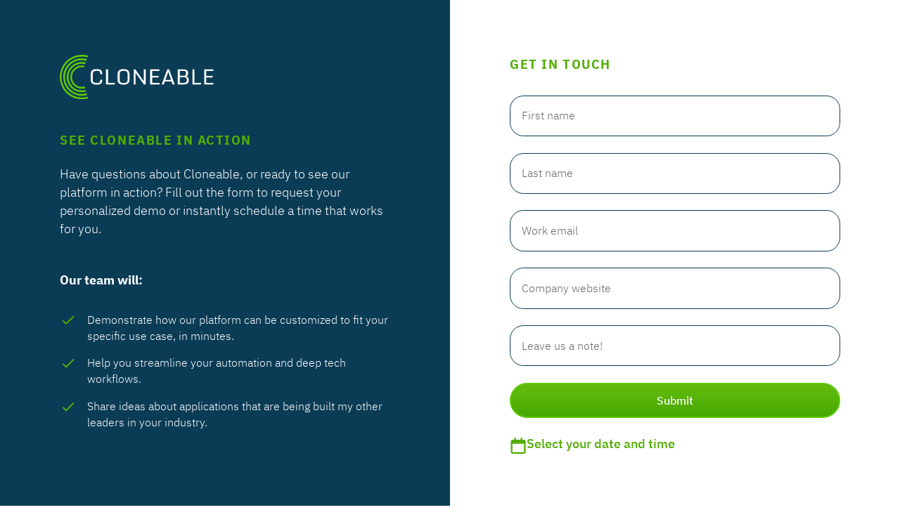

--- FILE ---
content_type: text/html
request_url: https://www.cloneable.ai/contact-us
body_size: 5045
content:
<!DOCTYPE html><!-- Last Published: Tue Dec 09 2025 19:23:15 GMT+0000 (Coordinated Universal Time) --><html data-wf-domain="www.cloneable.ai" data-wf-page="64eaf6a007334aa0d9e4b4bf" data-wf-site="64e241b9242e4af9b60bf634"><head><meta charset="utf-8"/><title>Contact Cloneable: Get in Touch with Us Today</title><meta content="Contact Cloneable to learn more about our no-code AI app development platform and how it can help your enterprise to innovate and grow." name="description"/><meta content="Contact Cloneable: Get in Touch with Us Today" property="og:title"/><meta content="Contact Cloneable to learn more about our no-code AI app development platform and how it can help your enterprise to innovate and grow." property="og:description"/><meta content="Contact Cloneable: Get in Touch with Us Today" property="twitter:title"/><meta content="Contact Cloneable to learn more about our no-code AI app development platform and how it can help your enterprise to innovate and grow." property="twitter:description"/><meta property="og:type" content="website"/><meta content="summary_large_image" name="twitter:card"/><meta content="width=device-width, initial-scale=1" name="viewport"/><meta content="XYxxxe7lor-u_T3UKlOOVADZadofvqbeYpf65i0eg30" name="google-site-verification"/><link href="https://cdn.prod.website-files.com/64e241b9242e4af9b60bf634/css/cloneable-web-project.webflow.shared.17055eb9f.min.css" rel="stylesheet" type="text/css"/><script type="text/javascript">!function(o,c){var n=c.documentElement,t=" w-mod-";n.className+=t+"js",("ontouchstart"in o||o.DocumentTouch&&c instanceof DocumentTouch)&&(n.className+=t+"touch")}(window,document);</script><link href="https://cdn.prod.website-files.com/64e241b9242e4af9b60bf634/64e8c7d48ed60f8ec38904e9_Cloneable_32.jpg" rel="shortcut icon" type="image/x-icon"/><link href="https://cdn.prod.website-files.com/64e241b9242e4af9b60bf634/64eb87c2d8971a5cda1cee2d_Cloneable_256.jpg" rel="apple-touch-icon"/><link href="https://www.cloneable.ai/contact-us" rel="canonical"/><script async="" src="https://www.googletagmanager.com/gtag/js?id=G-9H14P0B7T8"></script><script type="text/javascript">window.dataLayer = window.dataLayer || [];function gtag(){dataLayer.push(arguments);}gtag('set', 'developer_id.dZGVlNj', true);gtag('js', new Date());gtag('config', 'G-9H14P0B7T8');</script><!-- Google Tag Manager -->
<script>(function(w,d,s,l,i){w[l]=w[l]||[];w[l].push({'gtm.start':
new Date().getTime(),event:'gtm.js'});var f=d.getElementsByTagName(s)[0],
j=d.createElement(s),dl=l!='dataLayer'?'&l='+l:'';j.async=true;j.src=
'https://www.googletagmanager.com/gtm.js?id='+i+dl;f.parentNode.insertBefore(j,f);
})(window,document,'script','dataLayer','GTM-T9GXDG2P');</script>
<!-- End Google Tag Manager -->
<script type="text/javascript">
    _linkedin_partner_id = "7928441";
    window._linkedin_data_partner_ids = window._linkedin_data_partner_ids || [];
    window._linkedin_data_partner_ids.push(_linkedin_partner_id);
</script>
<script type="text/javascript" defer>
    (function(l) {
        if (!l){
            window.lintrk = function(a,b){window.lintrk.q.push([a,b])};
            window.lintrk.q=[]
        }
        var s = document.getElementsByTagName("script")[0];
        var b = document.createElement("script");
        b.type = "text/javascript";
        b.async = true;
        b.src = "https://snap.licdn.com/li.lms-analytics/insight.min.js";
        s.parentNode.insertBefore(b, s);
    })(window.lintrk);
</script>
<noscript>
    <img height="1" width="1" style="display:none;" alt="" src="https://px.ads.linkedin.com/collect/?pid=7928441&fmt=gif" />
</noscript><!-- [Attributes by Finsweet] CMS Slider -->
<script async src="https://cdn.jsdelivr.net/npm/@finsweet/attributes-cmsslider@1/cmsslider.js"></script></head><body><div class="page-wrapper"><div class="global-styles w-embed"><style>

  html { font-size: calc(0.625rem + 0.41666666666666663vw); }
  @media screen and (max-width:1920px) { html { font-size: calc(0.625rem + 0.41666666666666674vw); } }
  @media screen and (max-width:1440px) { html { font-size: calc(0.8126951092611863rem + 0.20811654526534862vw); } }
  @media screen and (max-width:479px) { html { font-size: calc(0.7494769874476988rem + 0.8368200836820083vw); } }


/* Focus state style for keyboard navigation for the focusable elements */
*[tabindex]:focus-visible,
  input[type="file"]:focus-visible {
   outline: 0.125rem solid #4d65ff;
   outline-offset: 0.125rem;
}

/* Get rid of top margin on first element in any rich text element */
.w-richtext > :not(div):first-child, .w-richtext > div:first-child > :first-child {
  margin-top: 0 !important;
}

/* Get rid of bottom margin on last element in any rich text element */
.w-richtext>:last-child, .w-richtext ol li:last-child, .w-richtext ul li:last-child {
	margin-bottom: 0 !important;
}

/* Prevent all click and hover interaction with an element */
.pointer-events-off {
	pointer-events: none;
}

/* Enables all click and hover interaction with an element */
.pointer-events-on {
  pointer-events: auto;
}

/* Create a class of .div-square which maintains a 1:1 dimension of a div */
.div-square::after {
	content: "";
	display: block;
	padding-bottom: 100%;
}

/* Make sure containers never lose their center alignment */
.container-medium,.container-small, .container-large {
	margin-right: auto !important;
  margin-left: auto !important;
}

/* 
Make the following elements inherit typography styles from the parent and not have hardcoded values. 
Important: You will not be able to style for example "All Links" in Designer with this CSS applied.
Uncomment this CSS to use it in the project. Leave this message for future hand-off.
*/
/*
a,
.w-input,
.w-select,
.w-tab-link,
.w-nav-link,
.w-dropdown-btn,
.w-dropdown-toggle,
.w-dropdown-link {
  color: inherit;
  text-decoration: inherit;
  font-size: inherit;
}
*/

/* Apply "..." after 3 lines of text */
.text-style-3lines {
	display: -webkit-box;
	overflow: hidden;
	-webkit-line-clamp: 3;
	-webkit-box-orient: vertical;
}

/* Apply "..." after 2 lines of text */
.text-style-2lines {
	display: -webkit-box;
	overflow: hidden;
	-webkit-line-clamp: 2;
	-webkit-box-orient: vertical;
}

/* Adds inline flex display */
.display-inlineflex {
  display: inline-flex;
}

/* These classes are never overwritten */
.hide {
  display: none !important;
}

@media screen and (max-width: 991px) {
    .hide, .hide-tablet {
        display: none !important;
    }
}
  @media screen and (max-width: 767px) {
    .hide-mobile-landscape{
      display: none !important;
    }
}
  @media screen and (max-width: 479px) {
    .hide-mobile{
      display: none !important;
    }
}
 
.margin-0 {
  margin: 0rem !important;
}
  
.padding-0 {
  padding: 0rem !important;
}

.spacing-clean {
padding: 0rem !important;
margin: 0rem !important;
}

.margin-top {
  margin-right: 0rem !important;
  margin-bottom: 0rem !important;
  margin-left: 0rem !important;
}

.padding-top {
  padding-right: 0rem !important;
  padding-bottom: 0rem !important;
  padding-left: 0rem !important;
}
  
.margin-right {
  margin-top: 0rem !important;
  margin-bottom: 0rem !important;
  margin-left: 0rem !important;
}

.padding-right {
  padding-top: 0rem !important;
  padding-bottom: 0rem !important;
  padding-left: 0rem !important;
}

.margin-bottom {
  margin-top: 0rem !important;
  margin-right: 0rem !important;
  margin-left: 0rem !important;
}

.padding-bottom {
  padding-top: 0rem !important;
  padding-right: 0rem !important;
  padding-left: 0rem !important;
}

.margin-left {
  margin-top: 0rem !important;
  margin-right: 0rem !important;
  margin-bottom: 0rem !important;
}
  
.padding-left {
  padding-top: 0rem !important;
  padding-right: 0rem !important;
  padding-bottom: 0rem !important;
}
  
.margin-horizontal {
  margin-top: 0rem !important;
  margin-bottom: 0rem !important;
}

.padding-horizontal {
  padding-top: 0rem !important;
  padding-bottom: 0rem !important;
}

.margin-vertical {
  margin-right: 0rem !important;
  margin-left: 0rem !important;
}
  
.padding-vertical {
  padding-right: 0rem !important;
  padding-left: 0rem !important;
}

/* Apply "..." at 100% width */
.truncate-width { 
		width: 100%; 
    white-space: nowrap; 
    overflow: hidden; 
    text-overflow: ellipsis; 
}
/* Removes native scrollbar */
.no-scrollbar {
    -ms-overflow-style: none;
    overflow: -moz-scrollbars-none; 
}

.no-scrollbar::-webkit-scrollbar {
    display: none;
}

</style></div><main class="main-wrapper"><section class="section_contact-us"><div class="contact-us_component"><div id="w-node-_8e2f6f5b-236a-f82c-b17e-d8a9736952a8-d9e4b4bf" class="contact-us_content-left background-color-blue text-color-white"><div class="max-width-small align-center"><div class="margin-bottom margin-medium"><div class="max-width-large align-center"><div class="margin-bottom margin-large"><a href="/" class="page_logo-link w-inline-block"><img src="https://cdn.prod.website-files.com/64e241b9242e4af9b60bf634/64e262e8b4f5ea9cdd82d2b5_cloneable-logo-green-font-white.svg" loading="lazy" alt="Cloneable Color Logo" class="page_logo-image"/></a></div><div class="margin-bottom margin-small"><p class="heading-style-tagline text-color-green">See Cloneable in action</p></div><div class="margin-bottom margin-large"><p class="text-size-medium">Have questions about Cloneable, or ready to see our platform in action? Fill out the form to request your personalized demo or instantly schedule a time that works for you.</p></div><div class="margin-bottom margin-small"><p class="text-size-medium text-weight-bold">Our team will:</p></div><div class="list1_component"><div id="w-node-_03fa4540-2990-d05a-1314-d08632837d90-d9e4b4bf" class="list1_item"><div class="layout65_item-icon-wrapper"><div class="icon-embed-xsmall text-color-green w-embed"><svg xmlns="http://www.w3.org/2000/svg" xmlns:xlink="http://www.w3.org/1999/xlink" aria-hidden="true" role="img" class="iconify iconify--ic" width="100%" height="100%" preserveAspectRatio="xMidYMid meet" viewBox="0 0 24 24"><path fill="currentColor" d="M9 16.17L5.53 12.7a.996.996 0 1 0-1.41 1.41l4.18 4.18c.39.39 1.02.39 1.41 0L20.29 7.71a.996.996 0 1 0-1.41-1.41L9 16.17z"></path></svg></div></div><div class="layout65_item-text-wrapper"><p>Demonstrate how our platform can be customized to fit your specific use case, in minutes.</p></div></div><div id="w-node-_03fa4540-2990-d05a-1314-d08632837d96-d9e4b4bf" class="list1_item"><div class="layout65_item-icon-wrapper"><div class="icon-embed-xsmall text-color-green w-embed"><svg xmlns="http://www.w3.org/2000/svg" xmlns:xlink="http://www.w3.org/1999/xlink" aria-hidden="true" role="img" class="iconify iconify--ic" width="100%" height="100%" preserveAspectRatio="xMidYMid meet" viewBox="0 0 24 24"><path fill="currentColor" d="M9 16.17L5.53 12.7a.996.996 0 1 0-1.41 1.41l4.18 4.18c.39.39 1.02.39 1.41 0L20.29 7.71a.996.996 0 1 0-1.41-1.41L9 16.17z"></path></svg></div></div><div class="layout65_item-text-wrapper"><p>Help you streamline your automation and deep tech workflows.</p></div></div><div id="w-node-_03fa4540-2990-d05a-1314-d08632837d9c-d9e4b4bf" class="list1_item"><div class="layout65_item-icon-wrapper"><div class="icon-embed-xsmall text-color-green w-embed"><svg xmlns="http://www.w3.org/2000/svg" xmlns:xlink="http://www.w3.org/1999/xlink" aria-hidden="true" role="img" class="iconify iconify--ic" width="100%" height="100%" preserveAspectRatio="xMidYMid meet" viewBox="0 0 24 24"><path fill="currentColor" d="M9 16.17L5.53 12.7a.996.996 0 1 0-1.41 1.41l4.18 4.18c.39.39 1.02.39 1.41 0L20.29 7.71a.996.996 0 1 0-1.41-1.41L9 16.17z"></path></svg></div></div><div class="layout65_item-text-wrapper"><p>Share ideas about applications that are being built my other leaders in your industry.</p></div></div></div></div></div></div></div><div id="w-node-_8e2f6f5b-236a-f82c-b17e-d8a9736952d0-d9e4b4bf" class="contact-us_content-right"><div class="max-width-small align-center"><div class="margin-bottom margin-medium"><div class="max-width-large align-center"><div class="margin-bottom margin-small"><p class="heading-style-tagline text-color-green">Get in touch</p></div></div></div><div class="contact-us_form-block w-form"><form id="wf-form-Contact-Us-Form" name="wf-form-Contact-Us-Form" data-name="Contact Us Form" method="get" class="contact-us_form" data-wf-page-id="64eaf6a007334aa0d9e4b4bf" data-wf-element-id="53b94cf3-800a-a59e-619f-86fb43d75a82"><div class="form-field-wrapper"><div class="field-label hide">First Name</div><input class="form-input w-input" maxlength="256" name="First-name" data-name="First name" placeholder="First name" type="text" id="First-name-2" required=""/></div><div class="form-field-wrapper"><div class="field-label hide">Last name</div><input class="form-input w-input" maxlength="256" name="Last-name" data-name="Last name" placeholder="Last name" type="text" id="Last-name" required=""/></div><div class="form-field-wrapper"><div class="field-label hide">Work email</div><input class="form-input w-input" maxlength="256" name="Work-email" data-name="Work email" placeholder="Work email" type="email" id="Work-email" required=""/></div><div class="form-field-wrapper"><div class="field-label hide">Company website</div><input class="form-input w-input" maxlength="256" name="Company-website" data-name="Company website" placeholder="Company website" type="text" id="Company-website" required=""/></div><div class="form-field-wrapper"><div class="field-label hide">Company website</div><input class="form-input w-input" maxlength="256" name="Form-Note" data-name="Form Note" placeholder="Leave us a note!" type="text" id="Form-Note"/></div><div id="w-node-_53b94cf3-800a-a59e-619f-86fb43d75a8e-d9e4b4bf" class="w-layout-grid form-button-wrapper"><input type="submit" data-wait="Please wait..." id="w-node-_53b94cf3-800a-a59e-619f-86fb43d75a8f-d9e4b4bf" class="button max-width-full w-button" value="Submit"/></div></form><div class="success-message w-form-done"><div class="success-text">Thank you! Your submission has been received!</div></div><div class="error-message w-form-fail"><div class="error-text">Oops! Something went wrong while submitting the form.</div></div><div class="margin-top margin-small"><div class="button-group"><a href="https://calendar.app.google/a28ioj9Rv9n5Vwoi7" class="button is-link is-icon w-inline-block"><div class="icon-embed-xsmall text-color-green w-embed"><svg xmlns="http://www.w3.org/2000/svg" width=" 100%" height=" 100%" viewBox="0 0 21 24">
  <path id="Path_30" data-name="Path 30" d="M7.125-19.875A1.122,1.122,0,0,0,6-21a1.122,1.122,0,0,0-1.125,1.125V-18H3a3,3,0,0,0-3,3V0A3,3,0,0,0,3,3H18a3,3,0,0,0,3-3V-15a3,3,0,0,0-3-3H16.125v-1.875A1.122,1.122,0,0,0,15-21a1.122,1.122,0,0,0-1.125,1.125V-18H7.125ZM2.25-12h16.5V0A.752.752,0,0,1,18,.75H3A.752.752,0,0,1,2.25,0Z" transform="translate(0 21)" fill="currentColor"/>
</svg></div><div class="text-size-medium text-color-green">Select your date and time</div></a></div></div></div></div></div></div></section></main></div><script src="https://d3e54v103j8qbb.cloudfront.net/js/jquery-3.5.1.min.dc5e7f18c8.js?site=64e241b9242e4af9b60bf634" type="text/javascript" integrity="sha256-9/aliU8dGd2tb6OSsuzixeV4y/faTqgFtohetphbbj0=" crossorigin="anonymous"></script><script src="https://cdn.prod.website-files.com/64e241b9242e4af9b60bf634/js/webflow.schunk.36b8fb49256177c8.js" type="text/javascript"></script><script src="https://cdn.prod.website-files.com/64e241b9242e4af9b60bf634/js/webflow.schunk.394666b154322923.js" type="text/javascript"></script><script src="https://cdn.prod.website-files.com/64e241b9242e4af9b60bf634/js/webflow.schunk.b4435221be879eb3.js" type="text/javascript"></script><script src="https://cdn.prod.website-files.com/64e241b9242e4af9b60bf634/js/webflow.e18680ee.0f21c19d97e08e31.js" type="text/javascript"></script><!-- Google Tag Manager (noscript) -->
<noscript><iframe src="https://www.googletagmanager.com/ns.html?id=GTM-T9GXDG2P"
height="0" width="0" style="display:none;visibility:hidden"></iframe></noscript>
<!-- End Google Tag Manager (noscript) --></body></html>

--- FILE ---
content_type: text/css
request_url: https://cdn.prod.website-files.com/64e241b9242e4af9b60bf634/css/cloneable-web-project.webflow.shared.17055eb9f.min.css
body_size: 28027
content:
html{-webkit-text-size-adjust:100%;-ms-text-size-adjust:100%;font-family:sans-serif}body{margin:0}article,aside,details,figcaption,figure,footer,header,hgroup,main,menu,nav,section,summary{display:block}audio,canvas,progress,video{vertical-align:baseline;display:inline-block}audio:not([controls]){height:0;display:none}[hidden],template{display:none}a{background-color:#0000}a:active,a:hover{outline:0}abbr[title]{border-bottom:1px dotted}b,strong{font-weight:700}dfn{font-style:italic}h1{margin:.67em 0;font-size:2em}mark{color:#000;background:#ff0}small{font-size:80%}sub,sup{vertical-align:baseline;font-size:75%;line-height:0;position:relative}sup{top:-.5em}sub{bottom:-.25em}img{border:0}svg:not(:root){overflow:hidden}hr{box-sizing:content-box;height:0}pre{overflow:auto}code,kbd,pre,samp{font-family:monospace;font-size:1em}button,input,optgroup,select,textarea{color:inherit;font:inherit;margin:0}button{overflow:visible}button,select{text-transform:none}button,html input[type=button],input[type=reset]{-webkit-appearance:button;cursor:pointer}button[disabled],html input[disabled]{cursor:default}button::-moz-focus-inner,input::-moz-focus-inner{border:0;padding:0}input{line-height:normal}input[type=checkbox],input[type=radio]{box-sizing:border-box;padding:0}input[type=number]::-webkit-inner-spin-button,input[type=number]::-webkit-outer-spin-button{height:auto}input[type=search]{-webkit-appearance:none}input[type=search]::-webkit-search-cancel-button,input[type=search]::-webkit-search-decoration{-webkit-appearance:none}legend{border:0;padding:0}textarea{overflow:auto}optgroup{font-weight:700}table{border-collapse:collapse;border-spacing:0}td,th{padding:0}@font-face{font-family:webflow-icons;src:url([data-uri])format("truetype");font-weight:400;font-style:normal}[class^=w-icon-],[class*=\ w-icon-]{speak:none;font-variant:normal;text-transform:none;-webkit-font-smoothing:antialiased;-moz-osx-font-smoothing:grayscale;font-style:normal;font-weight:400;line-height:1;font-family:webflow-icons!important}.w-icon-slider-right:before{content:""}.w-icon-slider-left:before{content:""}.w-icon-nav-menu:before{content:""}.w-icon-arrow-down:before,.w-icon-dropdown-toggle:before{content:""}.w-icon-file-upload-remove:before{content:""}.w-icon-file-upload-icon:before{content:""}*{box-sizing:border-box}html{height:100%}body{color:#333;background-color:#fff;min-height:100%;margin:0;font-family:Arial,sans-serif;font-size:14px;line-height:20px}img{vertical-align:middle;max-width:100%;display:inline-block}html.w-mod-touch *{background-attachment:scroll!important}.w-block{display:block}.w-inline-block{max-width:100%;display:inline-block}.w-clearfix:before,.w-clearfix:after{content:" ";grid-area:1/1/2/2;display:table}.w-clearfix:after{clear:both}.w-hidden{display:none}.w-button{color:#fff;line-height:inherit;cursor:pointer;background-color:#3898ec;border:0;border-radius:0;padding:9px 15px;text-decoration:none;display:inline-block}input.w-button{-webkit-appearance:button}html[data-w-dynpage] [data-w-cloak]{color:#0000!important}.w-code-block{margin:unset}pre.w-code-block code{all:inherit}.w-optimization{display:contents}.w-webflow-badge,.w-webflow-badge>img{box-sizing:unset;width:unset;height:unset;max-height:unset;max-width:unset;min-height:unset;min-width:unset;margin:unset;padding:unset;float:unset;clear:unset;border:unset;border-radius:unset;background:unset;background-image:unset;background-position:unset;background-size:unset;background-repeat:unset;background-origin:unset;background-clip:unset;background-attachment:unset;background-color:unset;box-shadow:unset;transform:unset;direction:unset;font-family:unset;font-weight:unset;color:unset;font-size:unset;line-height:unset;font-style:unset;font-variant:unset;text-align:unset;letter-spacing:unset;-webkit-text-decoration:unset;text-decoration:unset;text-indent:unset;text-transform:unset;list-style-type:unset;text-shadow:unset;vertical-align:unset;cursor:unset;white-space:unset;word-break:unset;word-spacing:unset;word-wrap:unset;transition:unset}.w-webflow-badge{white-space:nowrap;cursor:pointer;box-shadow:0 0 0 1px #0000001a,0 1px 3px #0000001a;visibility:visible!important;opacity:1!important;z-index:2147483647!important;color:#aaadb0!important;overflow:unset!important;background-color:#fff!important;border-radius:3px!important;width:auto!important;height:auto!important;margin:0!important;padding:6px!important;font-size:12px!important;line-height:14px!important;text-decoration:none!important;display:inline-block!important;position:fixed!important;inset:auto 12px 12px auto!important;transform:none!important}.w-webflow-badge>img{position:unset;visibility:unset!important;opacity:1!important;vertical-align:middle!important;display:inline-block!important}h1,h2,h3,h4,h5,h6{margin-bottom:10px;font-weight:700}h1{margin-top:20px;font-size:38px;line-height:44px}h2{margin-top:20px;font-size:32px;line-height:36px}h3{margin-top:20px;font-size:24px;line-height:30px}h4{margin-top:10px;font-size:18px;line-height:24px}h5{margin-top:10px;font-size:14px;line-height:20px}h6{margin-top:10px;font-size:12px;line-height:18px}p{margin-top:0;margin-bottom:10px}blockquote{border-left:5px solid #e2e2e2;margin:0 0 10px;padding:10px 20px;font-size:18px;line-height:22px}figure{margin:0 0 10px}ul,ol{margin-top:0;margin-bottom:10px;padding-left:40px}.w-list-unstyled{padding-left:0;list-style:none}.w-embed:before,.w-embed:after{content:" ";grid-area:1/1/2/2;display:table}.w-embed:after{clear:both}.w-video{width:100%;padding:0;position:relative}.w-video iframe,.w-video object,.w-video embed{border:none;width:100%;height:100%;position:absolute;top:0;left:0}fieldset{border:0;margin:0;padding:0}button,[type=button],[type=reset]{cursor:pointer;-webkit-appearance:button;border:0}.w-form{margin:0 0 15px}.w-form-done{text-align:center;background-color:#ddd;padding:20px;display:none}.w-form-fail{background-color:#ffdede;margin-top:10px;padding:10px;display:none}label{margin-bottom:5px;font-weight:700;display:block}.w-input,.w-select{color:#333;vertical-align:middle;background-color:#fff;border:1px solid #ccc;width:100%;height:38px;margin-bottom:10px;padding:8px 12px;font-size:14px;line-height:1.42857;display:block}.w-input::placeholder,.w-select::placeholder{color:#999}.w-input:focus,.w-select:focus{border-color:#3898ec;outline:0}.w-input[disabled],.w-select[disabled],.w-input[readonly],.w-select[readonly],fieldset[disabled] .w-input,fieldset[disabled] .w-select{cursor:not-allowed}.w-input[disabled]:not(.w-input-disabled),.w-select[disabled]:not(.w-input-disabled),.w-input[readonly],.w-select[readonly],fieldset[disabled]:not(.w-input-disabled) .w-input,fieldset[disabled]:not(.w-input-disabled) .w-select{background-color:#eee}textarea.w-input,textarea.w-select{height:auto}.w-select{background-color:#f3f3f3}.w-select[multiple]{height:auto}.w-form-label{cursor:pointer;margin-bottom:0;font-weight:400;display:inline-block}.w-radio{margin-bottom:5px;padding-left:20px;display:block}.w-radio:before,.w-radio:after{content:" ";grid-area:1/1/2/2;display:table}.w-radio:after{clear:both}.w-radio-input{float:left;margin:3px 0 0 -20px;line-height:normal}.w-file-upload{margin-bottom:10px;display:block}.w-file-upload-input{opacity:0;z-index:-100;width:.1px;height:.1px;position:absolute;overflow:hidden}.w-file-upload-default,.w-file-upload-uploading,.w-file-upload-success{color:#333;display:inline-block}.w-file-upload-error{margin-top:10px;display:block}.w-file-upload-default.w-hidden,.w-file-upload-uploading.w-hidden,.w-file-upload-error.w-hidden,.w-file-upload-success.w-hidden{display:none}.w-file-upload-uploading-btn{cursor:pointer;background-color:#fafafa;border:1px solid #ccc;margin:0;padding:8px 12px;font-size:14px;font-weight:400;display:flex}.w-file-upload-file{background-color:#fafafa;border:1px solid #ccc;flex-grow:1;justify-content:space-between;margin:0;padding:8px 9px 8px 11px;display:flex}.w-file-upload-file-name{font-size:14px;font-weight:400;display:block}.w-file-remove-link{cursor:pointer;width:auto;height:auto;margin-top:3px;margin-left:10px;padding:3px;display:block}.w-icon-file-upload-remove{margin:auto;font-size:10px}.w-file-upload-error-msg{color:#ea384c;padding:2px 0;display:inline-block}.w-file-upload-info{padding:0 12px;line-height:38px;display:inline-block}.w-file-upload-label{cursor:pointer;background-color:#fafafa;border:1px solid #ccc;margin:0;padding:8px 12px;font-size:14px;font-weight:400;display:inline-block}.w-icon-file-upload-icon,.w-icon-file-upload-uploading{width:20px;margin-right:8px;display:inline-block}.w-icon-file-upload-uploading{height:20px}.w-container{max-width:940px;margin-left:auto;margin-right:auto}.w-container:before,.w-container:after{content:" ";grid-area:1/1/2/2;display:table}.w-container:after{clear:both}.w-container .w-row{margin-left:-10px;margin-right:-10px}.w-row:before,.w-row:after{content:" ";grid-area:1/1/2/2;display:table}.w-row:after{clear:both}.w-row .w-row{margin-left:0;margin-right:0}.w-col{float:left;width:100%;min-height:1px;padding-left:10px;padding-right:10px;position:relative}.w-col .w-col{padding-left:0;padding-right:0}.w-col-1{width:8.33333%}.w-col-2{width:16.6667%}.w-col-3{width:25%}.w-col-4{width:33.3333%}.w-col-5{width:41.6667%}.w-col-6{width:50%}.w-col-7{width:58.3333%}.w-col-8{width:66.6667%}.w-col-9{width:75%}.w-col-10{width:83.3333%}.w-col-11{width:91.6667%}.w-col-12{width:100%}.w-hidden-main{display:none!important}@media screen and (max-width:991px){.w-container{max-width:728px}.w-hidden-main{display:inherit!important}.w-hidden-medium{display:none!important}.w-col-medium-1{width:8.33333%}.w-col-medium-2{width:16.6667%}.w-col-medium-3{width:25%}.w-col-medium-4{width:33.3333%}.w-col-medium-5{width:41.6667%}.w-col-medium-6{width:50%}.w-col-medium-7{width:58.3333%}.w-col-medium-8{width:66.6667%}.w-col-medium-9{width:75%}.w-col-medium-10{width:83.3333%}.w-col-medium-11{width:91.6667%}.w-col-medium-12{width:100%}.w-col-stack{width:100%;left:auto;right:auto}}@media screen and (max-width:767px){.w-hidden-main,.w-hidden-medium{display:inherit!important}.w-hidden-small{display:none!important}.w-row,.w-container .w-row{margin-left:0;margin-right:0}.w-col{width:100%;left:auto;right:auto}.w-col-small-1{width:8.33333%}.w-col-small-2{width:16.6667%}.w-col-small-3{width:25%}.w-col-small-4{width:33.3333%}.w-col-small-5{width:41.6667%}.w-col-small-6{width:50%}.w-col-small-7{width:58.3333%}.w-col-small-8{width:66.6667%}.w-col-small-9{width:75%}.w-col-small-10{width:83.3333%}.w-col-small-11{width:91.6667%}.w-col-small-12{width:100%}}@media screen and (max-width:479px){.w-container{max-width:none}.w-hidden-main,.w-hidden-medium,.w-hidden-small{display:inherit!important}.w-hidden-tiny{display:none!important}.w-col{width:100%}.w-col-tiny-1{width:8.33333%}.w-col-tiny-2{width:16.6667%}.w-col-tiny-3{width:25%}.w-col-tiny-4{width:33.3333%}.w-col-tiny-5{width:41.6667%}.w-col-tiny-6{width:50%}.w-col-tiny-7{width:58.3333%}.w-col-tiny-8{width:66.6667%}.w-col-tiny-9{width:75%}.w-col-tiny-10{width:83.3333%}.w-col-tiny-11{width:91.6667%}.w-col-tiny-12{width:100%}}.w-widget{position:relative}.w-widget-map{width:100%;height:400px}.w-widget-map label{width:auto;display:inline}.w-widget-map img{max-width:inherit}.w-widget-map .gm-style-iw{text-align:center}.w-widget-map .gm-style-iw>button{display:none!important}.w-widget-twitter{overflow:hidden}.w-widget-twitter-count-shim{vertical-align:top;text-align:center;background:#fff;border:1px solid #758696;border-radius:3px;width:28px;height:20px;display:inline-block;position:relative}.w-widget-twitter-count-shim *{pointer-events:none;-webkit-user-select:none;user-select:none}.w-widget-twitter-count-shim .w-widget-twitter-count-inner{text-align:center;color:#999;font-family:serif;font-size:15px;line-height:12px;position:relative}.w-widget-twitter-count-shim .w-widget-twitter-count-clear{display:block;position:relative}.w-widget-twitter-count-shim.w--large{width:36px;height:28px}.w-widget-twitter-count-shim.w--large .w-widget-twitter-count-inner{font-size:18px;line-height:18px}.w-widget-twitter-count-shim:not(.w--vertical){margin-left:5px;margin-right:8px}.w-widget-twitter-count-shim:not(.w--vertical).w--large{margin-left:6px}.w-widget-twitter-count-shim:not(.w--vertical):before,.w-widget-twitter-count-shim:not(.w--vertical):after{content:" ";pointer-events:none;border:solid #0000;width:0;height:0;position:absolute;top:50%;left:0}.w-widget-twitter-count-shim:not(.w--vertical):before{border-width:4px;border-color:#75869600 #5d6c7b #75869600 #75869600;margin-top:-4px;margin-left:-9px}.w-widget-twitter-count-shim:not(.w--vertical).w--large:before{border-width:5px;margin-top:-5px;margin-left:-10px}.w-widget-twitter-count-shim:not(.w--vertical):after{border-width:4px;border-color:#fff0 #fff #fff0 #fff0;margin-top:-4px;margin-left:-8px}.w-widget-twitter-count-shim:not(.w--vertical).w--large:after{border-width:5px;margin-top:-5px;margin-left:-9px}.w-widget-twitter-count-shim.w--vertical{width:61px;height:33px;margin-bottom:8px}.w-widget-twitter-count-shim.w--vertical:before,.w-widget-twitter-count-shim.w--vertical:after{content:" ";pointer-events:none;border:solid #0000;width:0;height:0;position:absolute;top:100%;left:50%}.w-widget-twitter-count-shim.w--vertical:before{border-width:5px;border-color:#5d6c7b #75869600 #75869600;margin-left:-5px}.w-widget-twitter-count-shim.w--vertical:after{border-width:4px;border-color:#fff #fff0 #fff0;margin-left:-4px}.w-widget-twitter-count-shim.w--vertical .w-widget-twitter-count-inner{font-size:18px;line-height:22px}.w-widget-twitter-count-shim.w--vertical.w--large{width:76px}.w-background-video{color:#fff;height:500px;position:relative;overflow:hidden}.w-background-video>video{object-fit:cover;z-index:-100;background-position:50%;background-size:cover;width:100%;height:100%;margin:auto;position:absolute;inset:-100%}.w-background-video>video::-webkit-media-controls-start-playback-button{-webkit-appearance:none;display:none!important}.w-background-video--control{background-color:#0000;padding:0;position:absolute;bottom:1em;right:1em}.w-background-video--control>[hidden]{display:none!important}.w-slider{text-align:center;clear:both;-webkit-tap-highlight-color:#0000;tap-highlight-color:#0000;background:#ddd;height:300px;position:relative}.w-slider-mask{z-index:1;white-space:nowrap;height:100%;display:block;position:relative;left:0;right:0;overflow:hidden}.w-slide{vertical-align:top;white-space:normal;text-align:left;width:100%;height:100%;display:inline-block;position:relative}.w-slider-nav{z-index:2;text-align:center;-webkit-tap-highlight-color:#0000;tap-highlight-color:#0000;height:40px;margin:auto;padding-top:10px;position:absolute;inset:auto 0 0}.w-slider-nav.w-round>div{border-radius:100%}.w-slider-nav.w-num>div{font-size:inherit;line-height:inherit;width:auto;height:auto;padding:.2em .5em}.w-slider-nav.w-shadow>div{box-shadow:0 0 3px #3336}.w-slider-nav-invert{color:#fff}.w-slider-nav-invert>div{background-color:#2226}.w-slider-nav-invert>div.w-active{background-color:#222}.w-slider-dot{cursor:pointer;background-color:#fff6;width:1em;height:1em;margin:0 3px .5em;transition:background-color .1s,color .1s;display:inline-block;position:relative}.w-slider-dot.w-active{background-color:#fff}.w-slider-dot:focus{outline:none;box-shadow:0 0 0 2px #fff}.w-slider-dot:focus.w-active{box-shadow:none}.w-slider-arrow-left,.w-slider-arrow-right{cursor:pointer;color:#fff;-webkit-tap-highlight-color:#0000;tap-highlight-color:#0000;-webkit-user-select:none;user-select:none;width:80px;margin:auto;font-size:40px;position:absolute;inset:0;overflow:hidden}.w-slider-arrow-left [class^=w-icon-],.w-slider-arrow-right [class^=w-icon-],.w-slider-arrow-left [class*=\ w-icon-],.w-slider-arrow-right [class*=\ w-icon-]{position:absolute}.w-slider-arrow-left:focus,.w-slider-arrow-right:focus{outline:0}.w-slider-arrow-left{z-index:3;right:auto}.w-slider-arrow-right{z-index:4;left:auto}.w-icon-slider-left,.w-icon-slider-right{width:1em;height:1em;margin:auto;inset:0}.w-slider-aria-label{clip:rect(0 0 0 0);border:0;width:1px;height:1px;margin:-1px;padding:0;position:absolute;overflow:hidden}.w-slider-force-show{display:block!important}.w-dropdown{text-align:left;z-index:900;margin-left:auto;margin-right:auto;display:inline-block;position:relative}.w-dropdown-btn,.w-dropdown-toggle,.w-dropdown-link{vertical-align:top;color:#222;text-align:left;white-space:nowrap;margin-left:auto;margin-right:auto;padding:20px;text-decoration:none;position:relative}.w-dropdown-toggle{-webkit-user-select:none;user-select:none;cursor:pointer;padding-right:40px;display:inline-block}.w-dropdown-toggle:focus{outline:0}.w-icon-dropdown-toggle{width:1em;height:1em;margin:auto 20px auto auto;position:absolute;top:0;bottom:0;right:0}.w-dropdown-list{background:#ddd;min-width:100%;display:none;position:absolute}.w-dropdown-list.w--open{display:block}.w-dropdown-link{color:#222;padding:10px 20px;display:block}.w-dropdown-link.w--current{color:#0082f3}.w-dropdown-link:focus{outline:0}@media screen and (max-width:767px){.w-nav-brand{padding-left:10px}}.w-lightbox-backdrop{cursor:auto;letter-spacing:normal;text-indent:0;text-shadow:none;text-transform:none;visibility:visible;white-space:normal;word-break:normal;word-spacing:normal;word-wrap:normal;color:#fff;text-align:center;z-index:2000;opacity:0;-webkit-user-select:none;-moz-user-select:none;-webkit-tap-highlight-color:transparent;background:#000000e6;outline:0;font-family:Helvetica Neue,Helvetica,Ubuntu,Segoe UI,Verdana,sans-serif;font-size:17px;font-style:normal;font-weight:300;line-height:1.2;list-style:disc;position:fixed;inset:0;-webkit-transform:translate(0)}.w-lightbox-backdrop,.w-lightbox-container{-webkit-overflow-scrolling:touch;height:100%;overflow:auto}.w-lightbox-content{height:100vh;position:relative;overflow:hidden}.w-lightbox-view{opacity:0;width:100vw;height:100vh;position:absolute}.w-lightbox-view:before{content:"";height:100vh}.w-lightbox-group,.w-lightbox-group .w-lightbox-view,.w-lightbox-group .w-lightbox-view:before{height:86vh}.w-lightbox-frame,.w-lightbox-view:before{vertical-align:middle;display:inline-block}.w-lightbox-figure{margin:0;position:relative}.w-lightbox-group .w-lightbox-figure{cursor:pointer}.w-lightbox-img{width:auto;max-width:none;height:auto}.w-lightbox-image{float:none;max-width:100vw;max-height:100vh;display:block}.w-lightbox-group .w-lightbox-image{max-height:86vh}.w-lightbox-caption{text-align:left;text-overflow:ellipsis;white-space:nowrap;background:#0006;padding:.5em 1em;position:absolute;bottom:0;left:0;right:0;overflow:hidden}.w-lightbox-embed{width:100%;height:100%;position:absolute;inset:0}.w-lightbox-control{cursor:pointer;background-position:50%;background-repeat:no-repeat;background-size:24px;width:4em;transition:all .3s;position:absolute;top:0}.w-lightbox-left{background-image:url([data-uri]);display:none;bottom:0;left:0}.w-lightbox-right{background-image:url([data-uri]);display:none;bottom:0;right:0}.w-lightbox-close{background-image:url([data-uri]);background-size:18px;height:2.6em;right:0}.w-lightbox-strip{white-space:nowrap;padding:0 1vh;line-height:0;position:absolute;bottom:0;left:0;right:0;overflow:auto hidden}.w-lightbox-item{box-sizing:content-box;cursor:pointer;width:10vh;padding:2vh 1vh;display:inline-block;-webkit-transform:translate(0,0)}.w-lightbox-active{opacity:.3}.w-lightbox-thumbnail{background:#222;height:10vh;position:relative;overflow:hidden}.w-lightbox-thumbnail-image{position:absolute;top:0;left:0}.w-lightbox-thumbnail .w-lightbox-tall{width:100%;top:50%;transform:translateY(-50%)}.w-lightbox-thumbnail .w-lightbox-wide{height:100%;left:50%;transform:translate(-50%)}.w-lightbox-spinner{box-sizing:border-box;border:5px solid #0006;border-radius:50%;width:40px;height:40px;margin-top:-20px;margin-left:-20px;animation:.8s linear infinite spin;position:absolute;top:50%;left:50%}.w-lightbox-spinner:after{content:"";border:3px solid #0000;border-bottom-color:#fff;border-radius:50%;position:absolute;inset:-4px}.w-lightbox-hide{display:none}.w-lightbox-noscroll{overflow:hidden}@media (min-width:768px){.w-lightbox-content{height:96vh;margin-top:2vh}.w-lightbox-view,.w-lightbox-view:before{height:96vh}.w-lightbox-group,.w-lightbox-group .w-lightbox-view,.w-lightbox-group .w-lightbox-view:before{height:84vh}.w-lightbox-image{max-width:96vw;max-height:96vh}.w-lightbox-group .w-lightbox-image{max-width:82.3vw;max-height:84vh}.w-lightbox-left,.w-lightbox-right{opacity:.5;display:block}.w-lightbox-close{opacity:.8}.w-lightbox-control:hover{opacity:1}}.w-lightbox-inactive,.w-lightbox-inactive:hover{opacity:0}.w-richtext:before,.w-richtext:after{content:" ";grid-area:1/1/2/2;display:table}.w-richtext:after{clear:both}.w-richtext[contenteditable=true]:before,.w-richtext[contenteditable=true]:after{white-space:initial}.w-richtext ol,.w-richtext ul{overflow:hidden}.w-richtext .w-richtext-figure-selected.w-richtext-figure-type-video div:after,.w-richtext .w-richtext-figure-selected[data-rt-type=video] div:after,.w-richtext .w-richtext-figure-selected.w-richtext-figure-type-image div,.w-richtext .w-richtext-figure-selected[data-rt-type=image] div{outline:2px solid #2895f7}.w-richtext figure.w-richtext-figure-type-video>div:after,.w-richtext figure[data-rt-type=video]>div:after{content:"";display:none;position:absolute;inset:0}.w-richtext figure{max-width:60%;position:relative}.w-richtext figure>div:before{cursor:default!important}.w-richtext figure img{width:100%}.w-richtext figure figcaption.w-richtext-figcaption-placeholder{opacity:.6}.w-richtext figure div{color:#0000;font-size:0}.w-richtext figure.w-richtext-figure-type-image,.w-richtext figure[data-rt-type=image]{display:table}.w-richtext figure.w-richtext-figure-type-image>div,.w-richtext figure[data-rt-type=image]>div{display:inline-block}.w-richtext figure.w-richtext-figure-type-image>figcaption,.w-richtext figure[data-rt-type=image]>figcaption{caption-side:bottom;display:table-caption}.w-richtext figure.w-richtext-figure-type-video,.w-richtext figure[data-rt-type=video]{width:60%;height:0}.w-richtext figure.w-richtext-figure-type-video iframe,.w-richtext figure[data-rt-type=video] iframe{width:100%;height:100%;position:absolute;top:0;left:0}.w-richtext figure.w-richtext-figure-type-video>div,.w-richtext figure[data-rt-type=video]>div{width:100%}.w-richtext figure.w-richtext-align-center{clear:both;margin-left:auto;margin-right:auto}.w-richtext figure.w-richtext-align-center.w-richtext-figure-type-image>div,.w-richtext figure.w-richtext-align-center[data-rt-type=image]>div{max-width:100%}.w-richtext figure.w-richtext-align-normal{clear:both}.w-richtext figure.w-richtext-align-fullwidth{text-align:center;clear:both;width:100%;max-width:100%;margin-left:auto;margin-right:auto;display:block}.w-richtext figure.w-richtext-align-fullwidth>div{padding-bottom:inherit;display:inline-block}.w-richtext figure.w-richtext-align-fullwidth>figcaption{display:block}.w-richtext figure.w-richtext-align-floatleft{float:left;clear:none;margin-right:15px}.w-richtext figure.w-richtext-align-floatright{float:right;clear:none;margin-left:15px}.w-nav{z-index:1000;background:#ddd;position:relative}.w-nav:before,.w-nav:after{content:" ";grid-area:1/1/2/2;display:table}.w-nav:after{clear:both}.w-nav-brand{float:left;color:#333;text-decoration:none;position:relative}.w-nav-link{vertical-align:top;color:#222;text-align:left;margin-left:auto;margin-right:auto;padding:20px;text-decoration:none;display:inline-block;position:relative}.w-nav-link.w--current{color:#0082f3}.w-nav-menu{float:right;position:relative}[data-nav-menu-open]{text-align:center;background:#c8c8c8;min-width:200px;position:absolute;top:100%;left:0;right:0;overflow:visible;display:block!important}.w--nav-link-open{display:block;position:relative}.w-nav-overlay{width:100%;display:none;position:absolute;top:100%;left:0;right:0;overflow:hidden}.w-nav-overlay [data-nav-menu-open]{top:0}.w-nav[data-animation=over-left] .w-nav-overlay{width:auto}.w-nav[data-animation=over-left] .w-nav-overlay,.w-nav[data-animation=over-left] [data-nav-menu-open]{z-index:1;top:0;right:auto}.w-nav[data-animation=over-right] .w-nav-overlay{width:auto}.w-nav[data-animation=over-right] .w-nav-overlay,.w-nav[data-animation=over-right] [data-nav-menu-open]{z-index:1;top:0;left:auto}.w-nav-button{float:right;cursor:pointer;-webkit-tap-highlight-color:#0000;tap-highlight-color:#0000;-webkit-user-select:none;user-select:none;padding:18px;font-size:24px;display:none;position:relative}.w-nav-button:focus{outline:0}.w-nav-button.w--open{color:#fff;background-color:#c8c8c8}.w-nav[data-collapse=all] .w-nav-menu{display:none}.w-nav[data-collapse=all] .w-nav-button,.w--nav-dropdown-open,.w--nav-dropdown-toggle-open{display:block}.w--nav-dropdown-list-open{position:static}@media screen and (max-width:991px){.w-nav[data-collapse=medium] .w-nav-menu{display:none}.w-nav[data-collapse=medium] .w-nav-button{display:block}}@media screen and (max-width:767px){.w-nav[data-collapse=small] .w-nav-menu{display:none}.w-nav[data-collapse=small] .w-nav-button{display:block}.w-nav-brand{padding-left:10px}}@media screen and (max-width:479px){.w-nav[data-collapse=tiny] .w-nav-menu{display:none}.w-nav[data-collapse=tiny] .w-nav-button{display:block}}.w-tabs{position:relative}.w-tabs:before,.w-tabs:after{content:" ";grid-area:1/1/2/2;display:table}.w-tabs:after{clear:both}.w-tab-menu{position:relative}.w-tab-link{vertical-align:top;text-align:left;cursor:pointer;color:#222;background-color:#ddd;padding:9px 30px;text-decoration:none;display:inline-block;position:relative}.w-tab-link.w--current{background-color:#c8c8c8}.w-tab-link:focus{outline:0}.w-tab-content{display:block;position:relative;overflow:hidden}.w-tab-pane{display:none;position:relative}.w--tab-active{display:block}@media screen and (max-width:479px){.w-tab-link{display:block}}.w-ix-emptyfix:after{content:""}@keyframes spin{0%{transform:rotate(0)}to{transform:rotate(360deg)}}.w-dyn-empty{background-color:#ddd;padding:10px}.w-dyn-hide,.w-dyn-bind-empty,.w-condition-invisible{display:none!important}.wf-layout-layout{display:grid}@font-face{font-family:IBM Plex Sans;src:url(https://cdn.prod.website-files.com/64e241b9242e4af9b60bf634/64e247734151507013b2d4a9_IBMPlexSans-Thin.ttf)format("truetype");font-weight:100;font-style:normal;font-display:swap}@font-face{font-family:IBM Plex Sans;src:url(https://cdn.prod.website-files.com/64e241b9242e4af9b60bf634/64e24772e073f39027c2ed51_IBMPlexSans-ExtraLight.ttf)format("truetype");font-weight:200;font-style:normal;font-display:swap}@font-face{font-family:IBM Plex Sans;src:url(https://cdn.prod.website-files.com/64e241b9242e4af9b60bf634/64e2477369bc9392141145ef_IBMPlexSans-Light.ttf)format("truetype");font-weight:300;font-style:normal;font-display:swap}@font-face{font-family:IBM Plex Sans;src:url(https://cdn.prod.website-files.com/64e241b9242e4af9b60bf634/64e247730c459d4b66657d7c_IBMPlexSans-Regular.ttf)format("truetype");font-weight:400;font-style:normal;font-display:swap}@font-face{font-family:IBM Plex Sans;src:url(https://cdn.prod.website-files.com/64e241b9242e4af9b60bf634/64e2477369bc93921411473a_IBMPlexSans-Medium.ttf)format("truetype");font-weight:500;font-style:normal;font-display:swap}@font-face{font-family:IBM Plex Sans;src:url(https://cdn.prod.website-files.com/64e241b9242e4af9b60bf634/64e24773da2842976eb36c39_IBMPlexSans-SemiBold.ttf)format("truetype");font-weight:600;font-style:normal;font-display:swap}@font-face{font-family:IBM Plex Sans;src:url(https://cdn.prod.website-files.com/64e241b9242e4af9b60bf634/64e2477383a623370f1325c1_IBMPlexSans-Bold.ttf)format("truetype");font-weight:700;font-style:normal;font-display:swap}:root{--blue:#0b3c56;--black:black;--light-grey:#f4f4f4;--white:white;--green:#51ad00;--dark:#2f2f2f;--faded-black:#0000004d}.w-layout-grid{grid-row-gap:16px;grid-column-gap:16px;grid-template-rows:auto auto;grid-template-columns:1fr 1fr;grid-auto-columns:1fr;display:grid}body{color:var(--blue);font-family:IBM Plex Sans,sans-serif;font-size:1rem;font-weight:300;line-height:1.5}h1{margin-top:0;margin-bottom:0;font-size:3.5rem;font-weight:300;line-height:1.2}h2{margin-top:0;margin-bottom:0;font-size:3rem;font-weight:300;line-height:1.2}h3{margin-top:0;margin-bottom:0;font-size:2.5rem;font-weight:300;line-height:1.2}h4{margin-top:0;margin-bottom:0;font-size:2rem;font-weight:300;line-height:1.3}h5{margin-top:0;margin-bottom:0;font-size:1.5rem;font-weight:300;line-height:1.4}h6{margin-top:0;margin-bottom:0;font-size:1.25rem;font-weight:300;line-height:1.4}p{margin-bottom:0}a{border-color:var(--black);color:var(--blue);text-decoration:underline}ul{margin-top:1rem;margin-bottom:1rem;padding-left:1.25rem}ol{margin-top:1rem;margin-bottom:1rem;padding-left:1.5rem}li{margin-top:.25rem;margin-bottom:.25rem;padding-left:.5rem}img{max-width:100%;display:inline-block}label{margin-bottom:.25rem;font-weight:500}blockquote{border-left:.1875rem solid var(--black);margin-bottom:0;padding:.75rem 1.25rem;font-size:1.25rem;line-height:1.5}figure{margin-top:3rem;margin-bottom:3rem}figcaption{text-align:center;margin-top:.25rem}.z-index-2{z-index:2;position:relative}.max-width-full{width:100%;max-width:none}.layer{justify-content:center;align-items:center;position:absolute;inset:0%}.overflow-hidden{overflow:hidden}.global-styles{display:block;position:fixed;inset:0% auto auto 0%}.z-index-1{z-index:1;position:relative}.hide{display:none}.text-style-link{text-decoration:underline}.max-width-xlarge{width:100%;max-width:64rem}.max-width-medium{width:100%;max-width:35rem}.max-width-medium.align-center{max-width:45rem}.max-width-xsmall{width:100%;max-width:25rem}.max-width-xxsmall{width:100%;max-width:20rem}.container-large{justify-content:center;width:100%;max-width:80rem;margin-left:auto;margin-right:auto;display:flex;position:relative}.container-large.is-vertical{flex-flow:column}.container-large.iss-tatic{position:static}.max-width-xxlarge{width:100%;max-width:80rem}.align-center{margin-left:auto;margin-right:auto}.spacing-clean{margin:0;padding:0}.max-width-large{width:100%;max-width:48rem}.max-width-large.is-home{margin-top:-120px}.max-width-small{width:100%;max-width:30rem}.form-message-error{margin-top:.75rem;padding:.75rem}.utility_component{justify-content:center;align-items:center;width:100vw;max-width:100%;height:100vh;max-height:100%;padding-left:1.25rem;padding-right:1.25rem;display:flex}.utility_form-block{text-align:center;flex-direction:column;max-width:20rem;display:flex}.utility_form{flex-direction:column;align-items:stretch;display:flex}.utility_image{margin-bottom:.5rem;margin-left:auto;margin-right:auto}.container-medium{width:100%;max-width:64rem;margin-left:auto;margin-right:auto}.container-small{width:100%;max-width:48rem;margin-left:auto;margin-right:auto}.margin-tiny{margin:.25rem}.margin-xxsmall{margin:.5rem}.margin-xsmall{margin:1rem}.margin-small{margin:1.5rem}.margin-medium{margin:2rem}.margin-large{margin:3rem}.margin-xlarge{margin:4rem}.margin-xxlarge{margin:5rem}.margin-huge{margin:6rem}.margin-xhuge{margin:7rem}.margin-xxhuge{margin:10rem}.margin-0{margin:0}.padding-0{padding:0}.padding-tiny{padding:.25rem}.padding-tiny.is-relative{position:relative}.padding-xxsmall{padding:.5rem}.padding-xsmall{opacity:1;mix-blend-mode:normal;padding:1rem;overflow:visible}.padding-small{padding:1.5rem}.padding-medium{padding:2rem}.padding-large{padding:3rem}.padding-xlarge{padding:4rem}.padding-xxlarge{padding:5rem}.padding-huge{padding:6rem}.padding-xhuge{padding:7rem}.padding-xxhuge{padding:10rem}.padding-custom2{padding-top:7rem;padding-bottom:7rem}.margin-top,.margin-top.margin-custom1,.margin-top.margin-huge,.margin-top.margin-small,.margin-top.margin-tiny,.margin-top.margin-custom3,.margin-top.margin-medium,.margin-top.margin-xxsmall,.margin-top.margin-xxhuge,.margin-top.margin-custom2,.margin-top.margin-xsmall,.margin-top.margin-large,.margin-top.margin-xxlarge,.margin-top.margin-xlarge,.margin-top.margin-0,.margin-top.margin-xhuge{margin-bottom:0;margin-left:0;margin-right:0}.margin-bottom,.margin-bottom.margin-xxlarge{margin-top:0;margin-left:0;margin-right:0}.margin-bottom.margin-xxlarge._2{flex-wrap:nowrap;justify-content:space-between;align-items:center;margin-bottom:15rem;display:flex}.margin-bottom.margin-medium,.margin-bottom.margin-custom3,.margin-bottom.margin-custom1,.margin-bottom.margin-tiny,.margin-bottom.margin-small,.margin-bottom.margin-large,.margin-bottom.margin-0,.margin-bottom.margin-xlarge,.margin-bottom.margin-xhuge,.margin-bottom.margin-xxhuge,.margin-bottom.margin-huge,.margin-bottom.margin-xxsmall,.margin-bottom.margin-custom2,.margin-bottom.margin-xsmall{margin-top:0;margin-left:0;margin-right:0}.margin-left,.margin-left.margin-tiny,.margin-left.margin-xxlarge,.margin-left.margin-0,.margin-left.margin-small,.margin-left.margin-xsmall,.margin-left.margin-large,.margin-left.margin-huge,.margin-left.margin-xlarge,.margin-left.margin-custom3,.margin-left.margin-xxsmall,.margin-left.margin-custom1,.margin-left.margin-custom2,.margin-left.margin-xhuge,.margin-left.margin-xxhuge,.margin-left.margin-medium{margin-top:0;margin-bottom:0;margin-right:0}.margin-right,.margin-right.margin-huge,.margin-right.margin-xsmall,.margin-right.margin-xxhuge,.margin-right.margin-small,.margin-right.margin-medium,.margin-right.margin-xlarge,.margin-right.margin-custom3,.margin-right.margin-custom2,.margin-right.margin-xxsmall,.margin-right.margin-xhuge,.margin-right.margin-custom1,.margin-right.margin-large,.margin-right.margin-0,.margin-right.margin-xxlarge,.margin-right.margin-tiny{margin-top:0;margin-bottom:0;margin-left:0}.margin-vertical,.margin-vertical.margin-medium,.margin-vertical.margin-xlarge,.margin-vertical.margin-xxsmall,.margin-vertical.margin-xxlarge,.margin-vertical.margin-huge,.margin-vertical.margin-0,.margin-vertical.margin-xxhuge,.margin-vertical.margin-tiny,.margin-vertical.margin-xsmall,.margin-vertical.margin-custom1,.margin-vertical.margin-small,.margin-vertical.margin-large,.margin-vertical.margin-xhuge,.margin-vertical.margin-custom2,.margin-vertical.margin-custom3{margin-left:0;margin-right:0}.margin-horizontal,.margin-horizontal.margin-medium,.margin-horizontal.margin-tiny,.margin-horizontal.margin-custom3,.margin-horizontal.margin-0,.margin-horizontal.margin-xxlarge,.margin-horizontal.margin-xhuge,.margin-horizontal.margin-huge,.margin-horizontal.margin-xlarge,.margin-horizontal.margin-custom1,.margin-horizontal.margin-xxsmall,.margin-horizontal.margin-xsmall,.margin-horizontal.margin-large,.margin-horizontal.margin-custom2,.margin-horizontal.margin-small,.margin-horizontal.margin-xxhuge{margin-top:0;margin-bottom:0}.padding-top,.padding-top.padding-xhuge,.padding-top.padding-xxhuge,.padding-top.padding-0,.padding-top.padding-large,.padding-top.padding-custom2,.padding-top.padding-xlarge,.padding-top.padding-huge,.padding-top.padding-xxsmall,.padding-top.padding-custom3,.padding-top.padding-tiny,.padding-top.padding-medium,.padding-top.padding-xxlarge,.padding-top.padding-small,.padding-top.padding-xsmall,.padding-top.padding-custom1{padding-bottom:0;padding-left:0;padding-right:0}.padding-bottom,.padding-bottom.padding-xlarge,.padding-bottom.padding-small,.padding-bottom.padding-xxhuge,.padding-bottom.padding-large,.padding-bottom.padding-xhuge,.padding-bottom.padding-custom2,.padding-bottom.padding-xxsmall,.padding-bottom.padding-xxlarge,.padding-bottom.padding-custom3,.padding-bottom.padding-custom1,.padding-bottom.padding-xsmall,.padding-bottom.padding-huge,.padding-bottom.padding-tiny,.padding-bottom.padding-medium,.padding-bottom.padding-0{padding-top:0;padding-left:0;padding-right:0}.padding-left,.padding-left.padding-xhuge,.padding-left.padding-xlarge,.padding-left.padding-0,.padding-left.padding-small,.padding-left.padding-xsmall,.padding-left.padding-medium,.padding-left.padding-xxhuge,.padding-left.padding-huge,.padding-left.padding-custom1,.padding-left.padding-tiny,.padding-left.padding-xxsmall,.padding-left.padding-custom3,.padding-left.padding-custom2,.padding-left.padding-xxlarge,.padding-left.padding-large{padding-top:0;padding-bottom:0;padding-right:0}.padding-right,.padding-right.padding-xxhuge,.padding-right.padding-custom2,.padding-right.padding-large,.padding-right.padding-xlarge,.padding-right.padding-tiny,.padding-right.padding-custom3,.padding-right.padding-custom1,.padding-right.padding-xsmall,.padding-right.padding-xxlarge,.padding-right.padding-xxsmall,.padding-right.padding-medium,.padding-right.padding-xhuge,.padding-right.padding-huge,.padding-right.padding-0,.padding-right.padding-small{padding-top:0;padding-bottom:0;padding-left:0}.padding-vertical,.padding-vertical.padding-0,.padding-vertical.padding-xxhuge,.padding-vertical.padding-large,.padding-vertical.padding-custom3,.padding-vertical.padding-medium,.padding-vertical.padding-tiny,.padding-vertical.padding-xxlarge,.padding-vertical.padding-custom1,.padding-vertical.padding-xsmall,.padding-vertical.padding-xhuge,.padding-vertical.padding-xlarge,.padding-vertical.padding-custom2,.padding-vertical.padding-xxsmall,.padding-vertical.padding-huge,.padding-vertical.padding-small,.padding-vertical.padding-xhuge,.padding-vertical.padding-xhuge{padding-left:0;padding-right:0}.padding-horizontal,.padding-horizontal.padding-xxsmall,.padding-horizontal.padding-0,.padding-horizontal.padding-custom3,.padding-horizontal.padding-huge,.padding-horizontal.padding-xsmall,.padding-horizontal.padding-medium,.padding-horizontal.padding-xxlarge,.padding-horizontal.padding-large,.padding-horizontal.padding-xhuge,.padding-horizontal.padding-custom1,.padding-horizontal.padding-tiny,.padding-horizontal.padding-custom2,.padding-horizontal.padding-xxhuge,.padding-horizontal.padding-small,.padding-horizontal.padding-xlarge{padding-top:0;padding-bottom:0}.overflow-scroll{overflow:scroll}.overflow-auto{overflow:auto}.text-weight-medium{font-weight:500}.text-size-medium{font-size:1.125rem}.text-size-medium.text-color-white.is-overcome{height:0;overflow:hidden}.text-size-medium.text-color-white.is-overcome.is-open,.text-size-medium.text-color-white.is-overcome._1{height:auto}.text-size-medium.text-color-white.is-overcome._2{height:0}.text-size-medium.text-color-green.spacer-tiny{color:#51ad00}.text-size-medium.light{font-weight:300}.text-size-medium.is-centered{text-align:center}.margin-top-auto{margin-top:auto}.text-style-quote{border-left:.1875rem solid #000;margin-bottom:0;padding:.75rem 1.25rem;font-size:1.25rem;line-height:1.5}.icon-embed-small{flex-direction:column;justify-content:center;align-items:center;width:2rem;height:2rem;display:flex}.heading-style-h2{font-size:3rem;font-weight:300;line-height:1.2}.heading-style-h2.is-centered{text-align:center}.heading-style-h2.text-weight-bold.text-color-white{text-align:left}.rl-styleguide_heading{z-index:4;color:#fff;background-color:#000;padding:.25rem .5rem;position:sticky;top:0}.styleguide_grid-colours{grid-column-gap:1rem;grid-row-gap:1rem;grid-template-rows:auto;grid-template-columns:1fr 1fr 1fr}.background-color-gray{background-color:var(--light-grey)}.heading-style-h6{font-size:1.25rem;font-weight:300;line-height:1.4}.rl-styleguide_item-row{grid-column-gap:1.5rem;grid-row-gap:0rem;grid-template-rows:auto;grid-template-columns:15rem 1fr;align-items:center}.icon-1x1-xsmall{width:1.5rem;height:1.5rem}.rl-styleguide_empty-space{z-index:-1;flex-direction:column;justify-content:space-between;align-items:flex-start;padding:2rem;display:flex;position:relative}.shadow-xxlarge{box-shadow:0 32px 64px -12px #00000024}.rl-styleguide_icons-list{grid-column-gap:1rem;grid-row-gap:1rem;flex-wrap:wrap;grid-template-rows:auto;grid-template-columns:1fr;grid-auto-columns:1fr;grid-auto-flow:column;display:grid}.icon-embed-medium{flex-direction:column;justify-content:center;align-items:center;width:3rem;height:3rem;display:flex}.form-radio{align-items:center;margin-bottom:0;padding-left:1.125rem;display:flex}.heading-style-h5{margin-left:0;margin-right:0;font-size:1.5rem;font-weight:300;line-height:1.4}.heading-style-h5.text-color-white{margin-left:0;margin-right:0}.heading-style-h5.text-color-white.margin-0{cursor:pointer}.text-style-strikethrough{text-decoration:line-through}.heading-style-h1{font-size:3.5rem;font-weight:300;line-height:1.2}.heading-style-h1.text-weight-semibold.text-color-green.margin-0.align-center{align-self:center}.form-checkbox-icon{border:1px solid var(--black);cursor:pointer;border-radius:0;width:1.125rem;min-width:1.125rem;height:1.125rem;min-height:1.125rem;margin-top:0;margin-left:-1.25rem;margin-right:.5rem;transition:all .2s}.form-checkbox-icon.w--redirected-checked{box-shadow:none;background-color:#000;background-size:16px 16px;border-width:1px;border-color:#000}.form-checkbox-icon.w--redirected-focus{box-shadow:none;border-color:#000}.form-checkbox-label{margin-bottom:0}.text-size-tiny{font-size:.75rem}.field-label{margin-bottom:.5rem;font-weight:400}.button{color:var(--white);text-align:center;background-color:#51ad00;background-image:linear-gradient(#75cc1880,#3fa40480);border:2px solid #5fca00;border-radius:100px;padding:.75rem 1.5rem;font-weight:500}.button:hover{opacity:1;background-color:#0000;background-image:linear-gradient(#75cc1880,#3fa40480)}.button.is-link{color:var(--blue);background-color:#0000;background-image:none;border-style:none;padding:.25rem 0;line-height:1;text-decoration:none}.button.is-link.is-alternate{color:var(--white);background-color:#0000}.button.is-link.is-icon{grid-column-gap:.5rem;grid-row-gap:.5rem}.button.is-icon{grid-column-gap:.75rem;grid-row-gap:.75rem;justify-content:center;align-items:center;text-decoration:none;display:flex}.button.is-secondary{color:var(--green);background-color:#0000;background-image:none}.button.is-secondary.is-alternate{border-color:var(--white);color:var(--white);background-color:#0000;background-image:none}.button.is-secondary.is-small.is-white{background-color:#fff}.button.is-small{border-color:#5fca00;padding:.5rem 1.25rem}.button.is-small.is-icon-only{padding-left:.5rem;padding-right:.5rem}.button.is-small.margin{margin-top:1rem}.button.is-alternate{color:var(--white);background-color:#fff3;border-color:#0000}.button.is-alternate.is-small:hover{opacity:.75}.button.is-tertiary{color:var(--blue);background-color:#0000;background-image:none;border-color:#0000}.button.is-icon-only{padding-left:.75rem;padding-right:.75rem}.button.is-round{border-radius:4rem}.button.is-round.center{justify-content:center;align-items:center;width:auto;display:flex}.button.align-center{display:block}.text-weight-normal{font-weight:400}.heading-style-h4{font-size:2rem;font-weight:300;line-height:1.3}.heading-style-h4.text-color-green{margin-top:1rem}.heading-style-h4.text-color-green.margin-bottom{margin-bottom:1rem}.heading-style-h4.text-color-green.center,.heading-style-h4.text-color-white.header-align-center{text-align:center}.text-style-italic{font-style:italic}.icon-1x1-xxsmall{width:1rem;height:1rem}.form-radio-label{margin-bottom:0}.rl-styleguide_item{grid-column-gap:1rem;grid-row-gap:1rem;flex-direction:column;grid-template-rows:auto;grid-template-columns:1fr;grid-auto-columns:1fr;place-content:start;place-items:start;padding-bottom:1rem;display:grid}.rl-styleguide_item.is-stretch{grid-row-gap:1rem;justify-items:stretch}.icon-1x1-xlarge{width:6.5rem;height:6.5rem}.shadow-xlarge{box-shadow:0 24px 48px -12px #0000002e}.text-weight-light{font-weight:300}.rl-styleguide_label{color:var(--white);white-space:nowrap;cursor:context-menu;background-color:#0073e6;padding:.25rem .5rem;font-size:.75rem;display:inline-block}.rl-styleguide_label.is-html-tag{background-color:#be4aa5}.text-size-regular{font-size:1rem}.text-weight-xbold{font-weight:800}.text-align-right{text-align:right}.text-weight-bold{font-style:normal;font-weight:700}.icon-height-xlarge{height:6.5rem}.heading-style-h3{font-size:2.5rem;font-weight:300;line-height:1.2}.heading-style-h3.text-color-green.margin-0{color:var(--green)}.heading-style-h3.text-color-green.margin-0.half{width:55%}.heading-style-h3.text-weight-bold{font-weight:700}.heading-style-h3.text-weight-semibold.text-color-green.center-text.is-mobile{text-align:left}.icon-1x1-large{width:5rem;height:5rem;position:static;left:-4rem;right:auto}.icon-1x1-large.is-absolute{position:absolute;inset:0% auto 0% 10rem}.form-input{border:1px solid var(--blue);background-color:var(--white);border-radius:1.25rem;height:auto;min-height:2.75rem;margin-bottom:0;padding:1rem;font-size:1rem;line-height:1.6}.form-input:focus{border-color:#000}.form-input::placeholder{color:#0009}.form-input.is-text-area{height:auto;min-height:11.25rem;padding-top:.75rem;padding-bottom:.75rem;overflow:auto}.form-input.is-select-input{background-image:none}.rl-styleguide_button-list{grid-column-gap:1rem;grid-row-gap:1.5rem;white-space:normal;grid-template-rows:auto;grid-template-columns:auto;grid-auto-columns:max-content;grid-auto-flow:row;place-items:center start;padding-top:1.5rem;padding-bottom:1.5rem;display:grid}.rl-styleguide_list{grid-column-gap:1rem;grid-row-gap:1rem;grid-template-rows:auto;grid-template-columns:1fr;padding-bottom:4rem}.icon-embed-custom1{flex-direction:column;justify-content:center;align-items:center;width:1.25rem;height:1.25rem;display:flex}.rl-styleguide_color{padding-bottom:8rem}.rl-styleguide_color.is-black{background-color:var(--black)}.rl-styleguide_color.is-gray{background-color:var(--light-grey)}.rl-styleguide_color.is-white{background-color:var(--white)}.rl-styleguide_color.is-blue{background-color:var(--blue)}.rl-styleguide_color.is-green{background-color:var(--green)}.rl-styleguide_color.is-dark{background-color:var(--dark)}.button-group{grid-column-gap:1rem;grid-row-gap:1rem;flex-wrap:wrap;align-items:center;display:flex}.button-group.center{justify-content:center;align-items:center}.text-color-white{color:var(--white);margin-bottom:1rem}.text-color-white.text-align-center.is-inspection{font-size:1rem}.text-color-white.center-text{text-align:center}.background-color-white{background-color:var(--white)}.text-weight-semibold{font-weight:600}.text-style-muted{opacity:.6}.text-style-nowrap{white-space:nowrap}.text-align-left{text-align:left}.icon-embed-large{flex-direction:column;justify-content:center;align-items:center;width:5rem;height:5rem;display:flex}.shadow-xxsmall{box-shadow:0 1px 2px #0000000d}.text-color-black{color:var(--black)}.icon-embed-xxsmall{flex-direction:column;justify-content:center;align-items:center;width:1rem;height:1rem}.icon-embed-xsmall{flex-direction:column;justify-content:center;align-items:flex-start;width:1.5rem;height:1.5rem;display:flex}.icon-height-xxsmall{height:1rem}.background-color-black{background-color:var(--black);color:var(--white)}.shadow-xsmall{box-shadow:0 1px 3px #0000001a,0 1px 2px #0000000f}.icon-1x1-custom1{width:1.25rem;height:1.25rem}.rl-styleguide_header{grid-column-gap:1rem;grid-row-gap:1rem;grid-template-rows:auto;grid-template-columns:1fr 1fr 1fr;grid-auto-columns:1fr;justify-content:space-between;align-items:center;padding-top:3rem;padding-bottom:3rem;display:flex}.rl-styleguide_subheading{z-index:3;color:#000;background-color:#d3d3d3;padding:.25rem .5rem;position:sticky;top:2rem}.form-radio-icon{border:1px solid var(--black);cursor:pointer;border-radius:100px;width:1.125rem;min-width:1.125rem;height:1.125rem;min-height:1.125rem;margin-top:0;margin-left:-1.125rem;margin-right:.5rem}.form-radio-icon.w--redirected-checked{background-color:#fff;background-image:none;border-width:6px;border-color:#000}.form-radio-icon.w--redirected-focus{box-shadow:none;border-color:#000;margin-top:0}.rl-styleguide_shadows-list{grid-column-gap:1.5rem;grid-row-gap:1.5rem;grid-template-rows:auto;grid-template-columns:1fr 1fr 1fr 1fr;align-items:start}.form{grid-column-gap:1.5rem;grid-row-gap:1.5rem;grid-template-rows:auto;grid-template-columns:1fr;grid-auto-columns:1fr;display:grid}.text-style-allcaps{text-transform:uppercase}.icon-height-custom1{height:1.25rem}.text-align-center{text-align:center;font-size:1.5rem}.text-size-small{flex:1;font-size:.875rem}.class-label-column{grid-column-gap:.75rem;grid-row-gap:.75rem;grid-template-rows:auto;grid-template-columns:1fr;grid-auto-columns:1fr;display:grid}.form-field-wrapper{position:relative}.icon-height-small{height:2rem}.icon-height-large{height:5rem}.shadow-large{box-shadow:0 20px 24px -4px #00000014,0 8px 8px -4px #00000008}.icon-embed-xlarge{flex-direction:column;justify-content:center;align-items:center;width:6.5rem;height:6.5rem;display:flex}.icon-1x1-small{width:2rem;height:2rem;position:static;inset:0% 0% 0% auto}.icon-1x1-small.is-left{cursor:auto;justify-content:center;align-items:center;display:flex;position:absolute}.class-label-row{grid-column-gap:.25rem;grid-row-gap:.25rem;flex-wrap:wrap;align-items:center;display:flex}.text-rich-text{text-align:left;word-break:normal;font-family:IBM Plex Sans,sans-serif;font-weight:300;position:static}.text-rich-text h1{margin-top:2rem;margin-bottom:1rem}.text-rich-text blockquote{margin-top:1.5rem;margin-bottom:1.5rem}.text-rich-text h2,.text-rich-text h3,.text-rich-text h4{margin-top:1.5rem;margin-bottom:1rem}.text-rich-text h5,.text-rich-text h6{margin-top:1.25rem;margin-bottom:1rem}.text-rich-text p{margin-bottom:1rem}.text-rich-text a{text-decoration:underline}.text-rich-text figcaption{border-left:2px solid var(--black);text-align:left;margin-top:.5rem;padding-left:.5rem;font-size:.875rem}.icon-height-medium{height:3rem}.form-checkbox{align-items:center;margin-bottom:0;padding-left:1.25rem;display:flex}.shadow-small{box-shadow:0 4px 8px -2px #0000001a,0 2px 4px -2px #0000000f}.icon-1x1-medium{width:3rem;height:3rem}.shadow-medium{box-shadow:0 12px 16px -4px #00000014,0 4px 6px -2px #00000008}.text-size-large{font-size:1.25rem}.text-size-large.text-color-green{align-self:flex-start}.text-size-large.text-color-green.is-services{align-self:auto}.text-size-large.center{text-align:center;margin-top:3rem;margin-bottom:4rem}.text-size-large.margin-custom1{margin-bottom:3rem}.icon-height-xsmall{height:1.5rem}.rl-styleguide_spacing-all{display:none}.padding-section-small{padding-top:3rem;padding-bottom:3rem;display:block}.rl-styleguide_empty-box{z-index:-1;background-color:#eee;min-width:3rem;height:3rem;position:relative}.rl-styleguide_spacing{border:1px dashed #d3d3d3}.padding-global{flex:1;padding-left:5%;padding-right:5%}.padding-global.background-color-blue{flex:0 auto}.padding-global.spacer-huge.is-not_mobile{padding-top:0}.padding-section-medium{padding-top:5rem;padding-bottom:5rem}.padding-section-medium.is-dropdown{padding-top:16rem}.padding-section-large{flex:1;padding-top:7rem;padding-bottom:7rem}.spacer-tiny{width:100%;padding-top:.25rem}.spacer-xxsmall{width:100%;padding-top:.5rem}.spacer-xsmall{width:100%;padding-top:1rem}.spacer-small{width:100%;padding-top:1.5rem}.spacer-medium{width:100%;padding-top:2rem}.spacer-large{width:100%;padding-top:3rem}.spacer-xlarge{width:100%;padding-top:4rem}.spacer-xxlarge{width:100%;padding-top:5rem}.spacer-huge{width:100%;padding-top:6rem}.spacer-xhuge{width:100%;padding-top:7rem}.spacer-xxhuge{width:100%;padding-top:10rem}.background-color-blue{background-color:var(--blue)}.background-color-green{background-color:var(--green)}.background-color-dark{background-color:var(--dark)}.text-color-blue{color:var(--blue)}.text-color-green{color:var(--green);align-self:flex-start;margin-bottom:1rem}.navbar_component{border-bottom:1px none var(--black);background-color:#0000;align-items:center;width:100%;height:auto;min-height:4.5rem;padding-left:5%;padding-right:5%;display:flex;position:absolute}.navbar_container{justify-content:space-between;align-items:center;width:100%;max-width:80rem;height:100%;margin-left:auto;margin-right:auto;display:flex}.navbar_logo-link{padding-left:0}.navbar_menu{align-items:center;display:flex;position:static}.navbar_menu.is-page-height-tablet{align-self:center}.navbar_link{padding:.5rem 1rem}.navbar_link:hover{opacity:.5}.navbar_link.w--current{color:var(--black)}.navbar_link.text-color-white{margin-bottom:0}.navbar_link.text-color-white:hover{opacity:.75}.navbar_link.text-color-white.w--current{color:var(--light-grey)}.navbar_menu-buttons{grid-column-gap:1rem;grid-row-gap:1rem;grid-template-rows:auto;grid-template-columns:1fr 1fr;grid-auto-columns:1fr;align-items:center;margin-left:1rem;display:flex}.navbar_menu-button{padding:0}.section_home-hero{height:100vh;position:relative;overflow:hidden}.home-hero_content{justify-content:flex-start;align-items:center;width:100%;min-height:100svh;max-height:40rem;display:flex;position:static;bottom:0}.home-hero_background-image-wrapper{z-index:-1;position:absolute;inset:0%}.image-overlay-layer{z-index:auto;background-image:linear-gradient(51deg,var(--blue),transparent);position:absolute;inset:0%}.image-overlay-layer.is-dark{z-index:0;background-image:linear-gradient(to bottom,transparent 20%,var(--black))}.home-hero_background-image{z-index:auto;object-fit:cover;object-position:50% 50%;width:100%;height:100%;position:absolute;inset:0%}.home-intro_component{flex-direction:column;align-items:center;display:flex}.home-intro_component.margin-top{display:flex}.home-intro_list{grid-column-gap:4rem;grid-row-gap:4rem;flex:0 auto;grid-template-rows:auto;grid-template-columns:max-content 1fr 1fr;grid-auto-columns:1fr;grid-auto-flow:row;justify-content:space-between;place-items:start stretch;width:100%;display:grid;position:relative}.home-intro_item{text-align:left;flex-direction:column;align-items:flex-start;width:100%;display:flex}.section_home-future{position:relative;overflow:hidden}.home-future_component{grid-column-gap:5rem;grid-row-gap:4rem;grid-template-rows:auto;grid-template-columns:1fr 1fr;grid-auto-columns:1fr;align-items:center;display:grid;position:relative}.home-future_image-wrapper{margin-left:auto;margin-right:auto;position:relative}.features_component{grid-column-gap:5rem;grid-row-gap:4rem;grid-template-rows:auto;grid-template-columns:1fr 1fr;grid-auto-columns:1fr;align-items:start;display:grid}.features_content-left{position:sticky;top:5%}.features_content-item{border:1px none var(--black);background-color:var(--white);color:var(--white);border-radius:1.25rem;margin-bottom:14rem;padding:14rem 4rem 4rem;position:sticky}.features_content-item.content-item-1{background-image:url(https://cdn.prod.website-files.com/64e241b9242e4af9b60bf634/6684531e907ce76abfd3567f_Field_01.webp),linear-gradient(180deg,transparent,var(--blue));background-position:50%,0 0;background-size:cover,auto;padding-top:24rem;top:5%}.features_content-item.content-item-2{background-image:url(https://cdn.prod.website-files.com/64e241b9242e4af9b60bf634/66856da6dae63221e092795d_storm.webp),linear-gradient(180deg,transparent,var(--blue));background-position:50%,0 0;background-repeat:repeat,repeat;background-size:cover,auto;padding-top:25rem;top:5%}.features_content-item.content-item-3{background-image:url(https://cdn.prod.website-files.com/64e241b9242e4af9b60bf634/66856df0a3511d3b21282e5b_truck.webp),linear-gradient(180deg,transparent,var(--blue));background-position:50%,0 0;background-size:cover,auto;padding-top:25rem;top:14%}.footer_component.background-color-blue.text-color-white{z-index:1;position:relative}.footer_component.background-color-blue.text-color-white.margin-0{margin-bottom:0}.footer_top-wrapper{grid-column-gap:4vw;grid-template-rows:auto;grid-template-columns:.25fr 1fr;justify-content:space-between;align-items:center}.footer_logo-link{padding-left:0}.footer_link-list{grid-column-gap:1.5rem;grid-row-gap:0px;white-space:normal;grid-template-rows:auto;grid-template-columns:max-content;grid-auto-columns:max-content;grid-auto-flow:column;justify-content:end;justify-items:start;display:grid}.footer_link{text-align:center;font-size:1rem;font-weight:300;text-decoration:none}.footer_link.text-color-white:hover{opacity:.75}.footer_bottom-wrapper{grid-column-gap:1.5rem;grid-row-gap:0rem;white-space:normal;grid-template-rows:auto;grid-template-columns:max-content;grid-auto-columns:max-content;grid-auto-flow:column;justify-content:start;display:grid}.footer_bottom-wrapper.text-color-green{justify-content:space-between;align-items:center;display:flex}.footer_credit-text{margin-top:0;font-size:.875rem}.footer_legal-link{font-size:.875rem;text-decoration:underline}.footer_legal-link.text-color-green{margin-bottom:0}.heading-style-tagline{letter-spacing:.1rem;text-transform:uppercase;font-size:1.125rem;font-weight:700;line-height:1.4}.heading-style-tagline.text-color-green.is-power{font-size:1.25rem}.heading-style-tagline.text-color-green.margin-0{align-self:flex-start;margin-bottom:0;display:block}.heading-style-tagline.text-color-green.margin-0.is-centered{letter-spacing:.05rem;align-self:auto;font-size:1rem}.heading-style-tagline.text-color-white.margin-0{letter-spacing:.05rem;font-size:1rem}.section_cms-slider{overflow:hidden}.cms-slider_component{background-color:#0000;height:auto;padding-bottom:5rem;position:relative}.cms-slider_mask{width:100%;overflow:visible}.cms-slider_slide{padding-right:0}.cms-slider_content{z-index:1;border:1px none var(--black);background-color:#0b3c560d;background-image:url(https://d3e54v103j8qbb.cloudfront.net/img/background-image.svg);background-position:50%;background-repeat:no-repeat;background-size:cover;border-radius:1.25rem;flex-direction:column;justify-content:space-between;align-items:flex-start;width:100%;min-height:30rem;padding:2.5rem;display:flex;position:relative;overflow:hidden}.cms-slider_logo-wrapper{margin-bottom:3rem}.cms-slider_logo{max-height:6rem}.button-wrapper{display:flex}.button-wrapper.has-margin{grid-column-gap:16px;grid-row-gap:16px}.cms-slider_arrow{border:1px solid var(--black);background-color:var(--white);border-radius:100%;justify-content:center;align-items:center;width:3rem;height:3rem;display:flex;inset:auto 0% 0% auto}.cms-slider_arrow.is-left{right:4rem}.cms-slider_arrow-icon{color:var(--black);flex-direction:column;justify-content:center;align-items:center;width:1rem;height:1rem;display:flex}.cms-slider_slide-nav{height:1.75rem;font-size:.5rem;inset:auto auto 0% 0%}.video-overlay-layer{z-index:1;background-color:#00000040;position:absolute;inset:0%}.video-cards_component{grid-column-gap:2rem;grid-row-gap:2rem;grid-template-rows:auto;grid-template-columns:1fr;position:relative;top:-5rem}.video-cards_row{grid-column-gap:2rem;grid-row-gap:2rem;grid-template-rows:auto;grid-template-columns:1fr 1fr 1fr 1fr}.video-cards_card{z-index:1;border:1px none var(--black);-webkit-backdrop-filter:blur(5px);backdrop-filter:blur(5px);-webkit-text-fill-color:inherit;background-color:#ffffff4d;background-clip:border-box;border-radius:1.25rem;flex-direction:column;grid-template-rows:auto;grid-template-columns:1fr 1fr;grid-auto-columns:1fr;align-items:stretch;display:flex;position:relative}.video-cards_card-content{flex-direction:column;flex:1;justify-content:flex-start;padding:2.5rem;display:flex}.section_ent-chain{position:relative}.ent-chain_component{grid-column-gap:5rem;grid-row-gap:4rem;grid-template-rows:auto;grid-template-columns:1fr 1fr;grid-auto-columns:1fr;align-items:center;display:grid}.next-steps_component{grid-column-gap:2rem;grid-row-gap:2rem;grid-template-rows:auto;grid-template-columns:1fr}.next-steps_row{grid-column-gap:2rem;grid-row-gap:2rem;grid-template-rows:auto;grid-template-columns:1fr 1fr 1fr}.next-steps_card{border:1px none var(--black);border-radius:1.25rem;flex-direction:column;grid-template-rows:auto;grid-template-columns:1fr 1fr;grid-auto-columns:1fr;align-items:stretch;display:flex}.next-steps_card-content{flex-direction:column;flex:1;justify-content:space-between;padding:5rem 2.5rem;display:flex}.lightbox-play-icon{z-index:2;color:#fff;justify-content:center;align-items:center;display:flex;position:absolute}.hero-video_wrapper{width:100%}.hero-video_wrapper.is-on-green{position:relative;top:4rem}.hero-video_wrapper.is-on-vegetation{width:65%;height:100%;margin-left:2rem;margin-right:2rem}.hero-video_wrapper.is-right{justify-content:center;align-items:center;width:50%;display:flex;position:absolute;inset:0% 0% 0% auto}.hero-video_mask{outline-offset:0px;object-fit:cover;border:.5rem #f4f4f480;border-radius:1.25rem;outline:.35rem solid #f4f4f480;width:100%;padding-top:56%;position:relative;overflow:hidden;box-shadow:0 10px 20px 10px #0003}.hero-video_mask.is-on-green{aspect-ratio:auto;object-fit:cover;border-radius:.5rem;width:100%;padding-top:52%;overflow:hidden}.hero-video_mask.is-on-vegetation{border-radius:2rem;height:100%;padding-top:0}.hero-video_mask.is-right{border-top-right-radius:0;border-bottom-right-radius:0}.hero-video_player{z-index:1;object-fit:cover;width:100%;max-width:100%;height:100%;display:block;position:absolute;inset:0%}.hero-video_player.is-on-green{z-index:1;aspect-ratio:auto;object-fit:scale-down;max-width:100%;margin-left:auto;margin-right:auto;display:block;position:absolute;inset:0%;overflow:hidden}.hero-video_player.is-on-vegetation{max-width:100%;margin-left:auto;margin-right:auto}.logo-background-element{z-index:auto;width:auto;height:100%;padding-top:10rem;padding-bottom:10rem;display:block;position:absolute;inset:0%}.logo-background-element.right-side{inset:0% -5rem 0% auto}.home-video_component{flex-direction:column;grid-template-rows:auto auto;grid-template-columns:1fr 1fr;grid-auto-columns:1fr;justify-content:flex-start;height:120svh;min-height:100svh;display:flex}.home-video_lightbox-wrapper{flex:1;position:relative}.home-video_lightbox{object-fit:cover;justify-content:center;align-items:center;width:100%;height:100%;display:flex;position:absolute;inset:0%}.home-video_lightbox-thumbnail{object-fit:cover;width:100%;height:100%}.app-image-inspect{z-index:1;outline-color:var(--light-grey);outline-offset:0px;border-radius:1.25rem;outline-width:.15rem;outline-style:solid;width:9rem;height:auto;position:absolute;bottom:4rem;left:-3rem;box-shadow:0 5px 10px 5px #0003}.app-image-measure{outline-color:var(--light-grey);outline-offset:0px;object-fit:fill;border-radius:1.25rem;outline-width:.25rem;outline-style:solid;width:100%;max-width:23rem;height:auto;margin-left:0;margin-right:auto;display:block;position:relative;box-shadow:0 5px 10px 5px #0003}.app-image-count{outline-color:var(--light-grey);outline-offset:0px;border-radius:1.25rem;outline-width:.15rem;outline-style:solid;width:7rem;position:absolute;top:3rem;right:-2rem;box-shadow:0 5px 10px 5px #0003}.section_layout273{position:relative}.layout273_component{flex-direction:column;align-items:flex-start;display:flex}.layout273_list{grid-column-gap:3rem;grid-row-gap:4rem;grid-template-rows:auto;grid-template-columns:1fr 1fr 1fr;grid-auto-columns:1fr;place-items:start;display:grid}.layout273_item{flex-direction:column;align-items:center;width:100%}.layout273_content{align-items:center;min-height:100svh;max-height:60rem;display:flex}.section_content9{position:relative}.content9_component{position:relative;top:-15svh}.content9_image-wrapper{flex:1;width:100%}.content9_image{object-fit:cover;border-radius:1.25rem;width:100%;height:100%}.padding-section-story-content{padding-top:0;padding-bottom:0}.footer_bottom-left{grid-column-gap:1.5rem;align-self:flex-end;align-items:center;display:flex}.line_horizontal-custom{z-index:-1;background-color:var(--black);width:100%;max-width:75rem;height:1px;position:absolute;bottom:2.275rem;left:0}.faq_list{grid-column-gap:1rem;grid-row-gap:1rem;grid-template-rows:auto;grid-template-columns:100%;grid-auto-columns:100%;place-items:start stretch;display:grid}.faq_accordion{border:2px solid var(--green);border-radius:1.25rem;flex-direction:column;justify-content:flex-start;align-items:stretch;padding-bottom:.5rem}.faq_question{cursor:pointer;justify-content:space-between;align-items:center;padding:2rem 2.5rem 1.25rem;display:flex}.faq_icon-wrappper{align-self:flex-start;width:2rem;margin-left:1.5rem;display:flex}.faq_answer{padding-left:2.5rem;padding-right:2.5rem;overflow:hidden}.contact-us_component{grid-column-gap:0rem;grid-row-gap:0rem;flex-direction:column;grid-template-rows:auto;grid-template-columns:1fr 1fr;grid-auto-columns:1fr;justify-content:center;align-items:stretch;min-height:100vh;display:grid;position:relative;overflow:auto}.contact-us_content-left{justify-content:flex-start;align-items:center;padding:5rem 5vw;display:flex;position:relative}.contact-us_form-block{flex-direction:column;align-items:stretch;margin-bottom:0}.contact-us_form{grid-column-gap:1.5rem;grid-row-gap:1.5rem;grid-template:".""."".""Area""."/1fr;grid-auto-columns:1fr;display:grid}.form-button-wrapper{grid-column-gap:1rem;grid-row-gap:1rem;grid-template-rows:auto;grid-template-columns:1fr;grid-auto-columns:1fr;display:grid}.success-message{background-color:var(--light-grey);padding:1.5rem}.success-text{font-weight:600}.error-message{margin-top:1.5rem;padding:.875rem 1rem}.error-text{color:#e23939}.contact-us_content-right{justify-content:center;align-items:center;padding:5rem 5vw;display:flex}.list1_component{grid-column-gap:1rem;grid-row-gap:1rem;grid-template-rows:auto;grid-template-columns:1fr;grid-auto-columns:1fr;padding-top:.5rem;padding-bottom:.5rem;display:grid}.list1_item{flex-direction:row;align-items:center;display:flex}.layout65_item-icon-wrapper{flex:none;align-self:flex-start;align-items:flex-start;margin-right:1rem;display:block}.page_logo-image{height:4rem;display:inline-block}.section_tech-header{position:relative}.tech-header_component{grid-column-gap:5rem;grid-row-gap:4rem;grid-template-rows:auto;grid-template-columns:1fr 1fr;grid-auto-columns:1fr;align-items:center;display:grid;position:relative}.tech-header_content{justify-content:flex-start;align-items:center;min-height:100svh;max-height:60rem;display:flex}.tech-header_background-image-wrapper{z-index:-1;position:absolute;inset:0%}.tech-header_background-image{z-index:auto;object-fit:contain;object-position:50% 50%;width:50%;height:100%;position:absolute;inset:auto 0% auto auto}.section_page-header{justify-content:space-between;align-items:flex-end;min-height:60svh;display:flex;position:relative}.page-header_background-image-wrapper{z-index:-1;background-image:linear-gradient(#00000080,#00000080);position:absolute;inset:0%}.page-header_background-image{object-fit:cover;width:100%;height:100%;position:absolute;inset:0%}.about-part-1_component{grid-column-gap:0rem;grid-template-rows:auto;grid-template-columns:1fr 1fr;grid-auto-columns:1fr;align-items:start;display:grid}.about-part-1_content{max-width:35rem;margin-left:5vw;margin-right:5rem}.about-part-1_image{object-fit:cover;object-position:50% 50%;width:100%;height:72vh;max-height:60rem}.about-part-2_component{grid-column-gap:0rem;grid-template-rows:auto;grid-template-columns:1fr 1fr;grid-auto-columns:1fr;align-items:start;display:grid}.about-part-2_image{object-fit:cover;width:100%;height:72vh;max-height:60rem}.about-part-2_content{max-width:35rem;margin-left:5rem;margin-right:5vw;padding-top:5rem}.logo_component{grid-column-gap:5rem;grid-row-gap:4rem;grid-template-rows:auto;grid-template-columns:1fr 1fr;grid-auto-columns:1fr;align-items:center;display:grid}.logo_list{grid-column-gap:.5rem;grid-row-gap:.5rem;grid-template-rows:auto}.logo_wrapper{justify-content:center;align-items:flex-start;width:100%;padding:.875rem;display:flex}.logo_logo{max-height:3.5rem}.section_our-values{background-color:var(--blue);color:var(--white);position:relative;overflow:hidden}.our-values_component{grid-column-gap:4rem;grid-row-gap:4rem;grid-template-rows:auto;grid-template-columns:.5fr 1fr;grid-auto-columns:1fr;align-items:center;display:grid;position:relative}.our-values_list{grid-row-gap:5rem;flex-direction:column;align-items:flex-start;display:flex}.layout359_component{grid-column-gap:2rem;grid-row-gap:2rem;grid-template-rows:auto;grid-template-columns:1fr}.layout359_card{grid-column-gap:0rem;grid-row-gap:0rem;border:1px none var(--black);grid-template-rows:auto;grid-template-columns:1fr 1fr;grid-auto-columns:1fr;align-items:stretch;display:grid;position:relative}.layout359_image-wrapper{flex-direction:column;justify-content:center;align-items:center;display:flex;position:relative}.layout359_image{z-index:1;width:60svw;max-width:52rem;position:absolute;top:-4svw;right:auto}.layout359_card-content{background-image:linear-gradient(90deg,#0b3c5633,#fff);flex-direction:column;justify-content:center;padding:5rem;display:flex}.tech-feat_logo-list{z-index:1;grid-column-gap:4rem;grid-row-gap:4rem;flex-wrap:wrap;grid-template-rows:auto;grid-template-columns:max-content max-content max-content max-content max-content;grid-auto-columns:1fr;place-content:center;place-items:center;margin-top:0;display:grid;position:relative}.tech-feat_wrapper{z-index:1;background-color:var(--white);border-radius:1.75rem;flex-direction:row;justify-content:center;align-items:flex-start;display:block;position:relative}.tech-feat_logo{color:var(--faded-black);width:8rem;height:7.825rem}.section_dark-bg-white-txt{background-color:var(--blue);color:var(--white);position:relative;overflow:visible}.section_dark-bg-white-txt.is-green{background-color:var(--green)}.layout142_component{flex-direction:column;align-items:center;display:flex}.section_ent-cards{position:static;top:0}.ent-cards_component{grid-column-gap:0rem;grid-row-gap:0rem;flex-direction:column;grid-template-rows:auto;grid-template-columns:1fr 1fr;grid-auto-columns:1fr;justify-content:flex-end;align-items:stretch;min-height:50rem;display:flex;position:relative}.ent-cards_content-wrapper{grid-column-gap:2rem;grid-row-gap:2rem;color:var(--white);flex-direction:row;flex:1;grid-template-rows:auto;grid-template-columns:.5fr 1fr;grid-auto-columns:1fr;justify-content:flex-start;align-items:center;margin-left:40%;padding:2rem 5rem 2rem 2rem;display:flex;position:relative;overflow:visible}.ent-cards_tabs-menu{z-index:1;grid-column-gap:1rem;grid-row-gap:1rem;border:1px none var(--black);-webkit-backdrop-filter:blur(20px);backdrop-filter:blur(20px);background-color:#5fca001a;border-radius:1.25rem;flex-direction:column;align-items:flex-start;width:33%;padding:4rem 2rem;display:flex;position:absolute;top:-2rem;left:2rem;overflow:visible}.ent-cards_tab-link{color:var(--white);text-align:left;background-color:#0000;border:1px solid #0000;padding:.5rem 1.25rem;text-decoration:none}.ent-cards_tab-link.w--current{border-style:none none solid;border-color:var(--white);border-bottom-width:2px}.ent-cards_content-item{flex-direction:column;justify-content:center;align-items:flex-start;display:flex}.ent-cards_content-item.is-card-2,.ent-cards_content-item.is-card-3,.ent-cards_content-item.is-card-4{opacity:0;display:none}.ent-cards_mobile-image-wrapper{display:none}.ent-cards_mobile-image{width:100%;position:absolute}.ent-cards_desktop-image-wrapper{z-index:-1;border-radius:1.25rem;flex-direction:column;justify-content:center;align-items:stretch;display:block;position:absolute;inset:0%;overflow:hidden}.ent-cards_image{object-fit:cover;border-radius:1.25rem;width:100%;height:100%;margin-bottom:5svh;position:absolute;inset:0%}.ent-cards_image.is-image2,.ent-cards_image.is-image3,.ent-cards_image.is-image4{opacity:0}.ent-hero_component{flex-direction:column;align-items:center;margin-top:5rem;display:flex}.ent-hero_list{grid-column-gap:3rem;grid-row-gap:4rem;grid-template-rows:auto;grid-template-columns:1fr 1fr 1fr;grid-auto-columns:1fr;place-items:start center;display:grid}.ent-hero_item{text-align:center;flex-direction:column;align-items:center;width:100%;display:flex}.layout364_component{grid-column-gap:2rem;grid-row-gap:2rem;grid-template-rows:auto;grid-template-columns:1fr;grid-auto-flow:row;position:relative}.layout364_row{grid-column-gap:8rem;grid-row-gap:8rem;grid-template-rows:auto;grid-template-columns:1fr 1fr;grid-auto-columns:1fr;align-items:stretch;display:grid}.layout364_card{border:1px none var(--black);background-color:var(--light-grey);border-radius:1.25rem;flex-direction:column;grid-template-rows:auto;grid-template-columns:1fr 1fr;grid-auto-columns:1fr;align-items:stretch;display:flex}.layout364_card-content{flex-direction:column;flex:1;justify-content:space-between;min-height:20rem;padding:3rem;display:flex}.line-ent-v{z-index:-1;background-color:var(--green);width:60%;height:.165rem;position:absolute}.line-ent-v.is-1{top:10rem}.line-ent-v.is-2{top:38rem}.line-ent-v.is-3{width:.165rem;height:30%;top:12rem;right:22%}.line-ent-v.is-4{width:.165rem;height:30%;top:42rem;left:22%;right:auto}.tech-header_image-wrapper{width:100%}.tech-header_image-mask{width:20rem;margin-left:auto;margin-right:auto;position:relative;overflow:visible}.section_green-bg-white-txt{color:var(--white);background-image:linear-gradient(90deg,#48b509,#75cc18);flex-direction:column;justify-content:center;min-height:46rem;display:flex;position:relative}.section_green-bg-white-txt.has_image{background-image:linear-gradient(99deg,#0b3c56cc,#51ad0033),url(https://cdn.prod.website-files.com/64e241b9242e4af9b60bf634/668be9c5e07c909effb48a8b_our%20mission.webp);background-position:0 0,50%;background-repeat:repeat,no-repeat;background-size:auto,cover;min-height:45rem}.green-bg-white-txt_component{grid-column-gap:5rem;grid-row-gap:4rem;grid-template-rows:auto;grid-template-columns:1fr 1fr;grid-auto-columns:1fr;align-items:center;display:grid}.green-bg-white-txt_component.is_left{grid-template-rows:auto auto;grid-template-columns:1fr;grid-auto-flow:row;justify-items:start;width:50%}.dark-bg-white-txt_component{grid-column-gap:5rem;grid-row-gap:4rem;grid-template-rows:auto;grid-template-columns:1fr 1fr;grid-auto-columns:1fr;align-items:center;display:grid;position:relative}.dark-bg-white-txt_image-wrapper{margin-left:auto;margin-right:auto;position:relative}.ent-hero_image{width:100%;height:100%}.line-tech-h{z-index:-1;background-color:var(--green);width:15rem;height:.165rem;position:absolute;top:16.25rem;left:18rem}.line-tech-v-2{z-index:-1;background-color:var(--green);width:.165rem;height:50%;position:absolute;top:5rem;left:20rem;right:auto}.line-tech-v-3{z-index:-1;background-color:var(--green);width:.165rem;height:11.25rem;position:absolute;top:17rem;left:32rem;right:auto}.tech-arch_wrapper{position:relative}.tech-arch_image{width:28rem}.tech-icons_wrapper{grid-column-gap:4rem;grid-row-gap:4rem;justify-content:center;padding-bottom:.5rem;padding-left:5rem;padding-right:6rem;display:flex;position:absolute;inset:auto 0% 0%}.image_aicpa{z-index:1;width:25svw;max-width:20rem;display:inline-block;position:absolute;inset:auto 0 -12rem auto}.link-style-span{text-decoration:none}.heading{margin-bottom:1rem}.paragraph{text-align:center}.paragraph.text-size-medium{max-width:45rem}.paragraph.text-color-white.text-align-left{text-align:left}.paragraph-2{font-size:1.5rem;font-weight:300}.container-large-blocks{width:100%;max-width:90rem;margin-left:auto;margin-right:auto;position:relative}.video{max-width:50%}.background-video{width:auto}.div-block{aspect-ratio:auto;flex:none;max-width:50%;padding-left:40px;padding-right:40px}.background-video-2{border-radius:20px;width:720px;height:550px}.features{margin-bottom:8rem;display:flex}.features-video{border-radius:20px;width:50%;max-width:none}.features-video.is-large{width:100%;height:100%}.features-paragraph{align-self:center;width:50%;max-width:50%;margin-left:0;margin-right:0;padding-left:60px;padding-right:60px}.paragraph-3{font-weight:300}.background-video-3,.background-video-4,.background-video-5{border-radius:10px}.blog-hero-home{justify-content:flex-start;align-items:center;max-width:80rem;min-height:50svh;max-height:none;margin-left:auto;margin-right:auto;display:flex;position:relative;bottom:-10svh}.blog-hero-home.white{color:var(--white);justify-content:flex-start;align-items:center}.blog-hero-home.ipad{min-height:60svh}.div-block-2{max-width:80rem}.padding-section-large-blog{background-color:#fff;flex:1;padding:4rem 2rem 2rem;position:relative;top:-60px}.container-large-blog{width:100%;max-width:80rem;margin-left:auto;margin-right:auto;position:relative}.collection-item{flex-direction:column;justify-content:center;margin-bottom:60px;margin-right:0;padding-left:20px;padding-right:20px;display:flex}.image{object-fit:cover;width:100%;height:420px;margin-bottom:20px}.heading-2{max-width:80rem;margin-bottom:1rem}.heading-2.text-color-white{margin-bottom:0}.blog-date{letter-spacing:1px;text-transform:uppercase;margin-top:20px;margin-bottom:10px;padding-top:0}.text-color-white-2{color:#fff}.button-2{color:#fff;text-align:center;background-color:#5fca00;border:2px solid #5fca00;border-radius:1.25rem;padding:.75rem 1.5rem;font-weight:500}.button-2:hover{opacity:.7}.button-2.is-small{padding:.5rem 1.25rem}.navbar_component-2{background-color:#0000;border-bottom:1px #000;align-items:center;width:100%;height:auto;min-height:4.5rem;padding-left:5%;padding-right:5%;display:flex;position:absolute}.inner-blog-pages{align-items:center;min-height:50svh;max-height:60rem;display:flex}.blog-post{border:1px #000;order:0;align-self:auto;width:100%;text-decoration:none}.max-width-large-blog{width:100%;max-width:48rem}.max-width-large-blog.align-center{max-width:60rem}.collection-list-wrapper{display:block}.collection-item-2{flex-direction:row;margin-bottom:40px;margin-right:0;padding:10px 20px;display:flex}.collection-list{display:block}.grid{flex-direction:column;grid-template-columns:1fr;justify-content:flex-start;display:flex}.collection-item-3{object-fit:fill;height:603.172px;margin-top:0;margin-bottom:40px;padding:10px 20px 40px;display:block}.flex-block{justify-content:space-around;width:100%;height:auto}.image-2{height:auto}.collection-list-2{grid-column-gap:60px;grid-row-gap:60px;grid-template-rows:auto auto;grid-template-columns:1fr 1fr;grid-auto-columns:1fr;display:grid}.energy-hero_background-image-copy{z-index:-1;object-fit:fill;width:auto;height:auto;position:absolute;inset:0%}.energy-hero_background-image{object-fit:cover;width:100%;height:100%;position:absolute;inset:0%}.energy-header-component{grid-column-gap:5rem;grid-row-gap:5rem;grid-template-rows:auto}.button-component{grid-template-rows:auto;margin-top:5rem}.section_energy-hero{position:relative}.energy_dropdown_menu{grid-column-gap:1rem;grid-row-gap:1rem;flex-flow:column;grid-template-rows:auto auto auto;grid-template-columns:1fr;grid-auto-flow:column;display:flex}.drop_down{border-radius:10px}.drop_down-content{padding:1rem 2rem}.drop_down-tittle_wrap{flex-flow:column;justify-content:center;align-items:stretch;display:flex;position:relative}.energy-hero_content{max-width:70rem;margin-left:auto;margin-right:auto}.section_energy-meet{background-image:linear-gradient(293deg,#1a3449,#14527e)}.energy-meet_content{max-width:70rem;margin-left:auto;margin-right:auto}.grid-3,.energy_meet-component{grid-column-gap:5rem;grid-row-gap:5rem;grid-template-rows:auto}.section_energy-inventory{z-index:0;background-image:linear-gradient(#f0f0f0,#fff0);position:relative}.energy-inventory_content{max-width:70rem;margin-left:auto;margin-right:auto}.grid-4{grid-template-rows:auto}.energy-inventory_component{grid-column-gap:3rem;grid-row-gap:3rem;grid-template-rows:auto}.section-video_mask{border-radius:20px;overflow:hidden}.list-item,.list-item-2{justify-content:flex-start;align-items:center;display:flex}.text-block{flex:1;justify-content:flex-start;align-items:center;display:block}.list-item-3{justify-content:flex-start;align-items:center;display:flex}.section_energy-vegetation{background-image:linear-gradient(#fff0,#f0f0f0)}.energy-vegetation_content{max-width:70rem;margin-left:auto;margin-right:auto}.grid-5{grid-column-gap:4rem;grid-row-gap:4rem}.energy-vegetation_component{grid-column-gap:4rem;grid-row-gap:4rem;flex-flow:row;grid-template-rows:auto;justify-content:center;align-items:center;margin-left:auto;margin-right:auto;display:block}.energy-vegetation_component.spacer-large{grid-column-gap:4rem}.features_content{margin-top:2rem;margin-bottom:0}.vegetation_image{border-radius:0;justify-content:center;align-items:center;width:28rem;height:35rem;margin-left:auto;margin-right:auto;display:flex}.vegetation_image.is-image{justify-content:flex-start;align-items:center;width:28rem;height:40rem}.vegetation_subimage{outline-offset:0px;mix-blend-mode:multiply;background-color:#c4c4c4d6;border-radius:20px;outline:3px #0b3c56;max-width:20rem;height:8rem;max-height:none;margin-left:2rem;margin-right:0;position:relative;top:-3rem}.vegetation_subimage.is-right{margin-left:auto;margin-right:2rem}.video_wrapper{border-radius:20px;width:70rem;max-width:70rem;height:60rem;max-height:60rem;position:relative;overflow:hidden}.energy_video{width:auto;height:auto}.video_cards{opacity:.9;mix-blend-mode:normal;border-radius:20px;width:12rem;height:7rem;margin:auto 0 1rem 1rem;position:absolute;inset:auto auto 0% 0%;overflow:hidden}.background-video-6{object-fit:cover;border-radius:20px;width:100%;max-width:100%;height:auto;margin-left:auto;margin-right:auto;position:static;overflow:hidden}.section_energy-green{background-image:linear-gradient(268deg,#48b509,#75cc18)}.energy-green_content{max-width:80rem;margin-left:auto;margin-right:auto}.energy-image-wrap{text-align:center;margin-left:auto;margin-right:auto}.image-3{margin-left:auto;margin-right:auto}.section_energy-stories{display:none}.energy-stories_content{max-width:70rem;margin-left:auto;margin-right:auto}.energy-stories_component{grid-template-rows:auto}.stories-image_combo{grid-column-gap:16px;grid-row-gap:16px;flex-flow:wrap;grid-template-rows:auto auto;grid-template-columns:1fr 1fr;grid-auto-columns:1fr;justify-content:center;align-items:flex-start;margin-top:0;margin-bottom:0;margin-left:0;display:block;position:relative;bottom:auto}.customer_image{z-index:-1;width:20rem;margin-left:auto;position:relative;top:1.5rem}.customer_video{position:absolute;inset:12rem auto 0% 0%}.div-block-4{background-color:#c4c4c4;border-radius:20px;justify-content:center;align-items:center;width:25rem;height:15rem;margin:auto;display:flex}.text-block-2{text-align:center;margin-left:auto;margin-right:auto}.text-block-2.text-color-white{font-size:1.5rem}.energy-partner_content{max-width:50rem;margin-left:auto;margin-right:auto}.div-block-5{text-align:center;background-color:#21455f0d;border-radius:20px;flex-flow:column;justify-content:center;align-items:center;max-width:50rem;height:auto;margin-left:auto;margin-right:auto;padding-top:4rem;padding-bottom:4rem;display:block}.div-block-6{position:absolute;inset:0% 0% auto auto}.energy-hero_dropdown{overflow:hidden}.energy-arrow{cursor:pointer}.list{list-style-type:disc}.section_energy-condition{z-index:0;position:relative}.italic-text{font-style:normal}.background-video-7{z-index:1;width:100%;max-width:100%;height:100%;position:absolute;inset:0%}.contruction_image{max-width:100%;max-height:100%}.vegetation_icons{max-width:15%;max-height:100%;margin:auto auto 2rem 0}.energy-video_wrapper{width:100%}.energy-video_wrapper.is-on-green{position:relative;top:4rem}.energy-video_wrapper.is-on-vegetation{width:65%;height:100%;margin-left:2rem;margin-right:2rem}.energy-video_mask{outline-offset:0px;object-fit:cover;border:.5rem #f4f4f480;border-radius:1.25rem;outline:.35rem solid #f4f4f480;width:100%;padding-top:56.25%;position:relative;overflow:hidden;box-shadow:0 10px 20px 10px #0003}.energy-video_mask.is-on-green{aspect-ratio:auto;object-fit:cover;border-radius:.5rem;width:100%;padding-top:52%;overflow:hidden}.energy-video_mask.is-on-vegetation{border-radius:2rem;height:100%;padding-top:0}.energy-video_player{z-index:1;object-fit:cover;width:100%;max-width:100%;height:100%;display:block;position:absolute;inset:0%}.energy-video_player.is-on-green{z-index:1;aspect-ratio:auto;object-fit:scale-down;max-width:100%;margin-left:auto;margin-right:auto;display:block;position:absolute;inset:0%;overflow:hidden}.energy-video_player.is-on-vegetation{max-width:100%;margin-left:auto;margin-right:auto}.energy-video_wrapper-vertical{width:100%}.energy-video_wrapper-vertical.is-on-green{position:relative;top:4rem}.energy-video_wrapper-vertical.is-on-vegetation{width:65%;height:100%;margin-left:6rem;margin-right:2rem}.energy-video_wrapper-vertical.is-on-pole{width:50%;height:100%}.energy-video_player-vertical{z-index:1;object-fit:cover;width:100%;max-width:100%;height:100%;display:block;position:absolute;inset:0%}.energy-video_player-vertical.is-on-green{z-index:1;aspect-ratio:auto;object-fit:scale-down;max-width:100%;margin-left:auto;margin-right:auto;display:block;position:absolute;inset:0%;overflow:hidden}.energy-video_player-vertical.is-on-vegetation{max-width:100%;margin-left:auto;margin-right:auto}.energy-video_mask-vertical{outline-offset:0px;object-fit:cover;border:.5rem #f4f4f480;border-radius:1.25rem;outline:.35rem solid #f4f4f480;width:100%;padding-top:56.25%;position:relative;overflow:hidden;box-shadow:0 10px 20px 10px #0003}.energy-video_mask-vertical.is-on-green{aspect-ratio:auto;object-fit:cover;border-radius:.5rem;width:100%;padding-top:52%;overflow:hidden}.energy-video_mask-vertical.is-on-vegetation{border-radius:2rem;height:100%;padding-top:0}.energy-video_mask-vertical.is-on-pole{border-radius:2rem;padding-top:220%}.energy-video_wrapper-feature{width:100%}.energy-video_wrapper-feature.is-on-green{position:relative;top:4rem}.energy-video_wrapper-feature.is-on-vegetation{width:65%;height:100%;margin-left:2rem;margin-right:2rem}.energy-video_mask-feature{outline-offset:0px;object-fit:cover;border:.5rem #f4f4f480;border-radius:1.25rem;outline:.35rem solid #f4f4f480;width:100%;padding-top:56.25%;position:relative;overflow:hidden;box-shadow:0 10px 20px 10px #0003}.energy-video_mask-feature.is-on-green{aspect-ratio:auto;object-fit:cover;border-radius:.5rem;width:100%;padding-top:52%;overflow:hidden}.energy-video_mask-feature.is-on-vegetation{border-radius:2rem;height:100%;padding-top:0}.energy-video_player-feature{z-index:1;width:100%;max-width:100%;height:100%;position:absolute;inset:0%}.vegetation-icons{display:none}.column{padding-left:0;padding-right:0}.image-4{display:none}.dropdown{width:auto;height:20px}.dropdown-toggle{padding:0}.navbar_dropdown{padding:.5rem 1rem}.navbar_dropdown:hover{opacity:.5}.navbar_dropdown.w--current{color:var(--black)}.navbar_dropdown.text-color-white{margin-bottom:0}.navbar_dropdown.text-color-white:hover{opacity:.75}.navbar_dropdown.text-color-white.w--current{color:var(--light-grey)}.dropdown_link{padding:.5rem 1rem}.dropdown-toggle-2{padding:0;display:inline-block}.dropdown-link{z-index:auto;padding:0}.dropdown-list{display:none}.dropdown-list.w--open{background-image:linear-gradient(80deg,#5fca00,#3a7b02);border-radius:10px;flex-flow:row;width:8rem;max-width:none;height:auto;padding:0;display:flex}.navbar_dropdown-energy{margin-left:auto;margin-right:auto;padding:1rem 1.5rem;text-decoration:none;display:flex}.image-5{padding-right:.25rem}.text-block-3{text-decoration:none}.dropdown-text_mobile.text-color-blue.text-weight-bold.text-size-large{display:none}.section_pole-hero{position:relative}.pole-hero_background-image{z-index:-1;position:absolute;inset:0%}.image-6{width:100%;height:100%;position:absolute;inset:0%}.pole-hero_content{max-width:70rem;margin-left:auto;margin-right:auto}.pole-hero_content.spacer-xhuge{padding-top:7rem}.pole-hero_content.spacer-xhuge.is-pole{padding-top:1rem}.pole-header_component{justify-content:center;align-items:center;display:flex}.pole-form_text-field{border-radius:5px;height:60px;margin-bottom:1.5rem;font-size:1.125rem;font-weight:400}.column-2{justify-content:flex-end;align-items:flex-end;display:flex}.pole-hero-video_wrapper{width:100%;position:relative;inset:0% -12% 0% auto}.pole-hero-video_wrapper.is-on-green{position:relative;top:4rem}.pole-hero-video_wrapper.is-on-vegetation{width:65%;height:100%;margin-left:2rem;margin-right:2rem}.pole-hero-video_mask{outline-offset:0px;object-fit:cover;border:.5rem #f4f4f480;border-radius:1.25rem;outline:.35rem solid #f4f4f480;width:100%;padding-top:56.25%;position:relative;overflow:hidden;box-shadow:0 10px 20px 10px #0003}.pole-hero-video_mask.is-on-green{aspect-ratio:auto;object-fit:cover;border-radius:.5rem;width:100%;padding-top:52%;overflow:hidden}.pole-hero-video_mask.is-on-vegetation{border-radius:2rem;height:100%;padding-top:0}.pole-hero-video_player{z-index:1;object-fit:cover;width:100%;max-width:100%;height:100%;display:block;position:absolute;inset:0%}.pole-hero-video_player.is-on-green{z-index:1;aspect-ratio:auto;object-fit:scale-down;max-width:100%;margin-left:auto;margin-right:auto;display:block;position:absolute;inset:0%;overflow:hidden}.pole-hero-video_player.is-on-vegetation{max-width:100%;margin-left:auto;margin-right:auto}.services-content{max-width:70rem;margin-left:auto;margin-right:auto}.services-grid{grid-template-rows:auto;grid-template-columns:1fr 1fr 1fr;margin-top:60px}.services-grid_content{flex-flow:column;justify-content:flex-end;align-items:center;width:60%;margin-left:auto;margin-right:auto;display:flex}.section_pole-power{height:auto;position:relative;overflow:visible}.power_contents{flex-flow:column;justify-content:flex-start;align-items:center;max-width:70rem;margin:0 auto 0;display:flex;position:static;overflow:visible}.power-grid_card{background-color:#f2f2f2;border-radius:22px;flex:none;width:390px;height:auto;margin-bottom:1rem;margin-right:.5rem;padding:3rem}.power-grid_card.large{width:800px}.frame{grid-template-rows:auto;grid-template-columns:1fr 1fr 1fr 1fr 1fr;height:100%;margin-top:60px;margin-bottom:60px;display:flex;position:static}.frame.pole{flex-flow:column;align-items:baseline;width:auto;max-width:none;margin-top:0;margin-bottom:0;margin-left:auto;padding-top:3rem;display:block;overflow:hidden}.work-content{max-width:70rem;margin-left:auto;margin-right:auto}.text-span,.text-span-2,.text-span-3,.text-span-4,.text-span-5,.text-span-6{color:var(--green)}.section_pole-overcome{height:auto;position:relative}.overcome-content{max-width:none;height:800px;margin-left:0;margin-right:0}.overcome-content.spacer-xxxhuge{max-width:70rem;height:auto;margin-left:auto;margin-right:auto;padding-top:0}.text-span-7{color:var(--green)}.overcome-sections{background-color:var(--blue);background-image:linear-gradient(#183549,#183549);border-top-left-radius:22px;border-bottom-left-radius:22px;width:40%;padding-top:60px;padding-left:60px;padding-right:60px;position:absolute;inset:0% auto 0% 0%}.overcome-sections-wrap{border-top-left-radius:22px;border-bottom-left-radius:22px;width:1300px;height:800px;position:static;inset:0%}.section-information{margin-bottom:10px}.separator{background-color:var(--green);width:auto;height:1px}.columns{padding-top:60px;padding-bottom:60px;padding-left:60px}.transformation-content{background-color:var(--light-grey);border-radius:22px;max-width:70rem;margin-left:auto;margin-right:auto}.column-4{justify-content:center;height:auto;display:flex}.overcome-image{width:auto;max-width:none;height:100%;margin-left:auto;display:none;position:absolute;inset:0%}.overcome-image._1{z-index:-1;display:block;position:absolute}.overcome-image._2{z-index:0;display:none;position:absolute}.overcome-image._3{z-index:0;width:100%;height:auto;display:none;position:absolute;top:-12rem}.overcome-section-mask{margin-top:100px;position:absolute;inset:auto 0% 0% auto}.pole-power_background-image{justify-content:flex-end;display:flex;position:absolute;inset:0% 0% 0% auto}.track{height:100vw;position:static;top:0;overflow:visible}.text-span-8{color:var(--blue)}.camera{background-image:url(https://cdn.prod.website-files.com/64e241b9242e4af9b60bf634/6631e706d51df7831d7cb492_Path%20180.svg);background-position:110%;background-repeat:no-repeat;background-size:auto;width:100vw;height:100vh;margin-left:auto;position:sticky;top:0;overflow:hidden}.card_wrap{flex-flow:wrap;justify-content:center;margin-top:2rem;margin-bottom:2rem;display:flex}.padding-custom4{max-width:70rem;margin-left:auto;margin-right:auto}.card-content_wrap.large{display:flex}.card-content_wrap.half{width:50%;position:relative}.list_wrap{display:flex}.check-img{margin-right:.5rem}.list-2{margin-bottom:0;position:absolute;inset:auto 0% 0% auto}.overcome-mask{border-top-left-radius:22px;border-bottom-left-radius:22px;height:auto;margin-left:auto;position:relative;left:auto;right:auto;overflow:hidden}.overcome-background_image{width:60%;margin-left:auto;position:absolute;inset:0%;overflow:hidden}.overcome-info{z-index:2;background-color:var(--blue);width:50%;height:auto;position:absolute;inset:0% auto 0% 0%}.overcome-section{cursor:pointer}.padding-custom4-copy{max-width:70rem;height:100%;margin-left:auto;margin-right:auto}.card_wrap-two{display:flex}.mask{border-radius:2rem}.slider{background-color:#0000;width:300px;height:650px}.left-arrow{left:-80px}.right-arrow{left:auto;right:-80px}.home-hero_left{width:35%;margin-right:0}.text-span-9{font-weight:500}.text-span-10,.text-span-11,.text-span-12,.text-span-13{font-weight:700}.section_home-build{background-image:linear-gradient(#0000 55%,#fff 86%),linear-gradient(272deg,#0000 37%,#fff 72%),url(https://cdn.prod.website-files.com/64e241b9242e4af9b60bf634/668be41b06b83c1ca709b60e_build%20\(2\).webp);background-position:0 0,0 0,0%;background-repeat:repeat,repeat,no-repeat;background-size:auto,auto,auto}.home-build_component{height:100svh;min-height:100svh}.home-build_content{width:50%;margin-top:0;margin-bottom:0;display:block}.home-build_separations{background-color:var(--green);height:2px;margin-top:10px;margin-bottom:10px}.features-cta{background-color:#21455f0d;border-radius:20px;justify-content:center;align-items:center;height:15rem;margin-top:20px;display:flex}.div-block-7{justify-content:center;display:flex}.div_left{width:100%}.text-span-14,.text-span-15{color:var(--green);font-weight:600}.home_cloneableadvance{flex-flow:column;justify-content:center;align-items:center;margin-top:100px;display:flex}.is-spacer{width:40%;margin-top:3rem}.button_wrap{justify-content:center;width:100%;margin-top:4rem;margin-bottom:2rem;display:flex}.button_wrap-on{border:2px solid var(--green);background-color:var(--green);cursor:pointer;border-radius:100px;justify-content:center;align-items:center;height:60px;margin-left:20px;margin-right:20px;padding-left:20px;padding-right:20px;font-size:.75rem;display:flex}.button_wrap-off{border:2px solid var(--green);cursor:pointer;background-color:#0000;border-radius:100px;flex-flow:row;justify-content:center;align-items:center;width:auto;height:60px;margin-top:0;margin-left:20px;margin-right:20px;padding-left:20px;padding-right:20px;display:flex}.cloneableadvantege_steps{width:100%;height:30rem;position:relative}.steps_video-wrap{justify-content:flex-end;width:100%;height:100%;display:flex}.steps_video-mask{border-radius:20px;justify-content:flex-end;align-items:center;width:80%;height:100%;display:flex;overflow:hidden}.steps-info-block{background-color:var(--blue);border-radius:20px 0 0 20px;justify-content:center;align-items:center;width:40%;display:flex;position:absolute;inset:0% auto 0% 0%}.step_one{display:block}.step_two,.step_three{display:none}.step-video_1{width:100%;height:120%;display:block}.step-video_two{width:100%;display:none}.step-video_three{display:none}.step-video_2,.step-video_3{width:100%;height:120%;display:none}.text-span-16{color:var(--green);font-weight:600}.text-span-17{color:var(--green);font-weight:600;display:none}.marker_one{flex-flow:column;justify-content:center;align-items:center;display:flex}.square{vertical-align:baseline;width:110px;height:110px;position:absolute;inset:0%}.image-8{z-index:-1;position:relative;top:-50px}.marker_two{flex-flow:column;justify-content:center;align-items:center;padding-top:40px;display:flex}.green_decoration{z-index:1;color:var(--green);background-color:#6cc210;border-radius:20px;width:100px;height:200px;position:absolute;inset:auto 30% -80px auto}.white_decoration{z-index:1;background-color:var(--white);color:var(--white);border-radius:20px;width:100px;height:200px;position:absolute;inset:auto 20% -30px auto}.c{z-index:1;border-radius:30px;width:80px;height:80px;position:relative;inset:10% 0% 0%}.intro-square_c{width:110px;height:110px;position:relative;top:-20px}.image-9{width:90%;height:130%;display:none}.text-span-18{color:var(--green);font-weight:600;display:none}.is-fancy{-webkit-text-stroke-width:0px;border:1px solid #fff;border-radius:20px;margin-top:1rem;padding:.5rem 1rem}.text-field{border-radius:5px;font-size:1.125rem;font-weight:400}.pole-navbar{z-index:-1;position:absolute;inset:0%}.pole-navbar.background-color-blue{z-index:0;mix-blend-mode:multiply}.pole-navbar.background-color-blue.is-blur{background-color:#0b3c56e6}.navbar_landing.is-parent{z-index:999;mix-blend-mode:normal;width:100%;display:block;position:fixed}.section_inspection-hero{background-image:linear-gradient(78deg,#16364dd6,#3578a95c),url(https://cdn.prod.website-files.com/64e241b9242e4af9b60bf634/6853ff4d84056fc0f86447ab_inspection_hero.webp);background-position:0 0,0 0;background-size:auto,auto;padding-top:40px;padding-bottom:0}.inspection-hero_background-image-wrapper{z-index:-1;position:absolute;inset:0%}.inspection-hero_background-image{z-index:auto;mix-blend-mode:normal;object-fit:cover;object-position:50% 50%;background-image:url(https://cdn.prod.website-files.com/64e241b9242e4af9b60bf634/6853ff4d84056fc0f86447ab_inspection_hero.webp);background-position:0 0;background-size:auto;width:100%;height:100%;position:absolute;inset:0%}.landing_info-wrap{z-index:1;position:relative}.inspection_image-overlay-layer{z-index:auto;mix-blend-mode:normal;background-image:linear-gradient(240deg,#16364d00,#3578a9a8);position:absolute;inset:0%}.inspection_image-overlay-layer.is-dark{z-index:0;background-image:linear-gradient(to bottom,transparent 20%,var(--black))}.inspection-hero_content{flex-flow:column;justify-content:center;align-items:stretch;width:50%;display:flex}.inspection-hero_content.center-text{justify-content:center;align-items:stretch}.inspection_hero-image{flex-flow:row;width:50%;display:flex}.inspection_hero-image.spacer-medium{background-image:url(https://cdn.prod.website-files.com/64e241b9242e4af9b60bf634/6854048f2e77dc6b4053f5aa_Inspection_hero-image.webp);background-position:0 100%;background-repeat:no-repeat;background-size:60%;justify-content:flex-end;padding-top:7rem}.inspection_hero-video{z-index:0;object-fit:cover;width:100%;max-width:100%;height:100%;display:block;position:absolute;inset:0%}.inspection_hero-video.is-on-green{z-index:1;aspect-ratio:auto;object-fit:scale-down;max-width:100%;margin-left:auto;margin-right:auto;display:block;position:absolute;inset:0%;overflow:hidden}.inspection_hero-video.is-on-vegetation{max-width:100%;margin-left:auto;margin-right:auto}.inspection-video_mask-vertical{outline-offset:0px;object-fit:cover;border:.5rem #f4f4f480;border-radius:1.5rem;outline:.35rem solid #f4f4f480;width:100%;padding-top:220%;position:relative;overflow:hidden;box-shadow:0 10px 20px 10px #0003}.inspection-video_mask-vertical.is-on-green{aspect-ratio:auto;object-fit:cover;border-radius:.5rem;width:100%;padding-top:52%;overflow:hidden}.inspection-video_mask-vertical.is-on-vegetation{border-radius:2rem;height:100%;padding-top:0}.inspection-video_mask-vertical.is-on-pole{border-radius:2rem;padding-top:220%}.inspection-video_wrapper-verticall{justify-content:center;align-items:flex-end;width:40%;height:700px;padding-top:20px;padding-bottom:110px;display:flex;position:relative;left:auto}.inspection-video_wrapper-verticall.is-on-green{position:relative;top:4rem}.inspection-video_wrapper-verticall.is-on-vegetation{width:65%;height:100%;margin-left:6rem;margin-right:2rem}.inspection-video_wrapper-verticall.is-on-pole{width:50%;height:100%}.inspection_image-overlay-layer1{z-index:auto;mix-blend-mode:normal;background-image:linear-gradient(240deg,#16364d,#3578a9);position:absolute;inset:0%}.inspection_image-overlay-layer1.is-dark{z-index:0;background-image:linear-gradient(to bottom,transparent 20%,var(--black))}.section_inspection-items{position:relative;top:-90px}.inspection-items-content{grid-column-gap:2rem;grid-row-gap:2rem;justify-content:space-between;align-items:stretch;width:100%;display:flex}.inspection_item-card{background-color:var(--white);border-radius:10px;width:270px;padding:30px;box-shadow:0 14px 38px 4px #00000026}.item_card-content{grid-column-gap:5px;grid-row-gap:5px;flex-flow:column;grid-template-rows:auto auto;grid-template-columns:1fr;grid-auto-columns:1fr;grid-auto-flow:column;justify-content:center;place-items:center stretch;display:flex}.section_inspection-complexity{padding-top:100px;padding-bottom:100px}.inspection_complexity-content{justify-content:space-between;display:flex}.inspection-complexity-budget{width:50%}.inspection_complexity-checks{width:45%}.inspection_complexity-checks.is-mobile{width:50%}.complexity_item{height:49.8125px;padding-left:2rem;display:flex}.complexity_text{padding-left:20px}.card_text{text-align:center}.inspection-inefficiency_content{background-image:linear-gradient(262deg,#448fc5,#21455f);border-radius:10px}.section_inspection-transform{background-image:linear-gradient(48deg,#16364d,#3578a9);padding-top:100px;padding-bottom:100px}.text-span-19{font-weight:600}.transform_grid{grid-template-columns:1fr 1fr 1fr}.transform_card{background-image:linear-gradient(#ffffff0d,#ffffff0d);border:1px solid #fff3;border-radius:10px;width:100%;height:100%;padding:30px;box-shadow:0 0 60px #00000014,0 36px 14px #00000003,0 20px 12px #00000008,0 9px 9px #0000000d,0 2px 5px #0000000f}.transform_card-content{flex-flow:column;display:flex}.highlight_green{border-radius:10px;display:none;position:absolute;inset:0%;box-shadow:0 0 60px #5fca0033}.is-parent{position:relative}.section_inspection-utilities{padding-top:100px;padding-bottom:100px}.center-text{text-align:center}.text-span-20{font-weight:600}.utilities_card{background-color:var(--white);border-radius:10px;padding:30px;box-shadow:0 2px 60px #00000014,0 36px 14px #00000003,0 20px 12px #00000008,0 9px 9px #0000000d,0 2px 5px #0000000f}.section_inspection-schedule{padding-top:100px;padding-bottom:100px;position:relative}.schedule_image-overlay-layer-copy{z-index:auto;mix-blend-mode:normal;background-image:linear-gradient(240deg,#16364de3,#3578a9a8);position:absolute;inset:0%}.schedule_image-overlay-layer-copy.is-dark{z-index:0;background-image:linear-gradient(to bottom,transparent 20%,var(--black))}.calendar{margin-bottom:4em;position:static;inset:auto 0% 0%}.footer_landing{background-image:linear-gradient(to bottom,var(--black),var(--black));padding-top:40px;padding-bottom:40px}.footer_logo--link{padding-left:0}.footer_container{justify-content:space-between;align-items:center;width:100%;max-width:80rem;height:100%;margin-left:auto;margin-right:auto;display:flex}.link{color:var(--white)}.inspection_background-image-wrapper{z-index:-1;position:absolute;inset:0%}.google_calendar_script{background-color:var(--green);border-radius:100px;align-self:center;padding:10px}.calendario{background-image:linear-gradient(to bottom,var(--white),var(--white));border-radius:10px;height:auto;margin-bottom:20px;overflow:hidden}@media screen and (max-width:991px){h1{font-size:3.25rem}h2{font-size:2.75rem}h3{font-size:2.25rem}h4{font-size:1.75rem}.hide-tablet{display:none}.max-width-full-tablet{width:100%;max-width:none}.margin-large{margin:2.5rem}.margin-xlarge{margin:3.5rem}.margin-xxlarge{margin:4.5rem}.margin-huge{margin:5rem}.margin-xhuge{margin:6rem}.margin-xxhuge{margin:7.5rem}.padding-large{padding:2.5rem}.padding-xlarge{padding:3.5rem}.padding-xxlarge{padding:4.5rem}.padding-huge{padding:5rem}.padding-xhuge{padding:6rem}.padding-xxhuge{padding:7.5rem}.padding-custom2{padding-top:6rem;padding-bottom:6rem}.margin-top{margin-bottom:0;margin-left:0;margin-right:0}.margin-bottom{margin-top:0;margin-left:0;margin-right:0}.margin-bottom.margin-xxlarge._2{flex-direction:column;margin-bottom:6rem}.margin-left{margin-top:0;margin-bottom:0;margin-right:0}.margin-right{margin-top:0;margin-bottom:0;margin-left:0}.margin-vertical{margin-left:0;margin-right:0}.margin-horizontal{margin-top:0;margin-bottom:0}.padding-top{padding-bottom:0;padding-left:0;padding-right:0}.padding-bottom{padding-top:0;padding-left:0;padding-right:0}.padding-left{padding-top:0;padding-bottom:0;padding-right:0}.padding-right{padding-top:0;padding-bottom:0;padding-left:0}.padding-vertical{padding-left:0;padding-right:0}.padding-horizontal{padding-top:0;padding-bottom:0}.heading-style-h2{font-size:2.75rem}.rl-styleguide_icons-list{grid-auto-flow:row}.heading-style-h1{font-size:3.25rem}.heading-style-h4{font-size:1.75rem}.heading-style-h3{font-size:2.25rem}.heading-style-h3.text-color-green.margin-0.half{width:70%}.heading-style-h3.text-weight-semibold.text-color-green.center-text.is-mobile{text-align:left}.icon-1x1-large.is-absolute{left:1rem}.text-color-white.margin-0{font-size:1.125rem}.padding-global{padding-top:0}.padding-global.spacer-large{padding-top:8rem;padding-bottom:0}.padding-global.spacer-huge.is-not_mobile{padding-top:6rem}.padding-section-medium{padding-top:4rem;padding-bottom:4rem}.padding-section-large{padding-top:6rem;padding-bottom:6rem;overflow:visible}.spacer-large{padding-top:2.5rem}.spacer-xlarge{padding-top:3.5rem}.spacer-xxlarge{padding-top:4.5rem}.spacer-huge{padding-top:5rem}.spacer-xhuge{padding-top:6rem}.spacer-xxhuge{padding-top:7.5rem}.text-color-green._2{font-size:2rem}.navbar_menu{background-color:var(--white);-webkit-text-fill-color:inherit;background-clip:border-box;border-bottom:1px solid #000;padding:1rem 5% 2rem;position:absolute;overflow:auto}.navbar_menu.is-page-height-tablet{background-color:var(--blue);height:100dvh;padding-bottom:6.5rem;transition:height .5s}.navbar_link{width:auto;padding:.75rem 0;font-size:1.125rem}.navbar_menu-buttons{flex-direction:column;grid-template-rows:auto auto;grid-template-columns:1fr;align-items:stretch;margin-top:1.5rem;margin-left:0}.navbar_menu-button.w--open{background-color:#0000}.menu-icon1{flex-direction:column;justify-content:center;align-items:center;width:48px;height:48px;margin-right:-.5rem;padding-bottom:0;padding-right:0;display:flex}.menu-icon1_line-top{background-color:var(--white);width:24px;height:2px;padding-bottom:0;padding-right:0}.menu-icon1_line-middle{background-color:var(--white);justify-content:center;align-items:center;width:24px;height:2px;margin-top:6px;margin-bottom:6px;padding-bottom:0;padding-right:0;display:flex}.menu-icon_line-middle-inner{width:4px;height:0;padding-bottom:0;padding-right:0}.menu-icon1_line-bottom{background-color:var(--white);width:24px;height:2px;padding-bottom:0;padding-right:0}.home-hero_content{min-height:100svh;max-height:50rem}.home-intro_list{grid-column-gap:2rem}.home-future_component{grid-column-gap:4rem;grid-row-gap:4rem;grid-template-columns:1fr;grid-auto-flow:row;min-height:auto}.features_component{grid-column-gap:3rem;grid-template-columns:1fr 1fr;grid-auto-flow:row;min-height:auto}.footer_top-wrapper{grid-row-gap:3rem;grid-template-columns:1fr;justify-content:center;justify-items:center}.footer_bottom-wrapper.text-color-green{grid-row-gap:3rem;flex-direction:column-reverse}.cms-slider_component{padding-left:0;padding-right:0}.cms-slider_mask{width:50%}.video-cards_row{grid-template-columns:1fr 1fr}.video-cards_card-content{padding-top:2.5rem}.ent-chain_component{grid-column-gap:3rem;grid-row-gap:2rem}.next-steps_row{grid-template-columns:1fr}.hero-video_wrapper.is-on-green{top:2rem}.hero-video_wrapper.is-on-vegetation{width:100%;margin-right:0}.hero-video_wrapper.is-right{bottom:12rem;right:-1rem}.hero-video_mask{padding-top:56%}.layout273_list{grid-column-gap:2rem}.padding-section-story-content{padding-top:0;padding-bottom:0}.contact-us_component{grid-template-columns:1fr;min-height:auto}.contact-us_content-left{padding-top:6rem}.contact-us_content-right{padding-top:5rem;padding-bottom:6rem}.tech-header_component{grid-column-gap:4rem;grid-row-gap:4rem;grid-template-columns:1fr;grid-auto-flow:row;min-height:auto}.tech-header_content{min-height:auto}.about-part-1_component{grid-row-gap:4rem;grid-template-columns:1fr;grid-auto-flow:row;min-height:auto;margin-bottom:4rem;padding-top:0;padding-bottom:0}.about-part-1_content{margin-left:5%;margin-right:5%;padding-bottom:0}.about-part-1_image{height:auto;max-height:none}.about-part-2_component{grid-row-gap:4rem;grid-template-columns:1fr;grid-auto-flow:row;min-height:auto;padding-top:6rem}.about-part-2_image{height:auto;max-height:none}.about-part-2_content{margin-left:5%;margin-right:5%;padding-top:0}.logo_component{grid-column-gap:3rem;grid-row-gap:4rem;grid-template-columns:1fr 1fr;grid-auto-flow:row;min-height:auto}.our-values_component{grid-column-gap:4rem;grid-row-gap:4rem;grid-template-columns:1fr;grid-auto-flow:row;min-height:auto}.layout359_card-content{padding:2rem}.tech-feat_logo-list{grid-template-columns:1fr 1fr 1fr 1fr 1fr}.tech-feat_logo{width:6rem;height:5.9rem}.ent-cards_component{grid-column-gap:3rem;grid-template-columns:1fr 1fr;grid-auto-flow:row}.ent-hero_list{grid-column-gap:2rem}.layout364_card-content{padding:2rem}.green-bg-white-txt_component{grid-column-gap:3rem;grid-row-gap:2rem}.dark-bg-white-txt_component{grid-column-gap:4rem;grid-row-gap:4rem;grid-template-columns:1fr;grid-auto-flow:row;min-height:auto}.line-tech-h{width:9rem;top:13rem;left:28.1svw}.line-tech-v-2{top:4rem;left:25.9svw}.line-tech-v-3{top:12rem;left:44.9svw}.video{max-width:none}.div-block{max-width:none;margin-top:40px;margin-bottom:40px;padding-left:0;padding-right:0}.background-video-2{width:700px;height:530px}.features{flex-direction:column}.features-video{width:100%}.features-paragraph{width:100%;max-width:none;margin-bottom:40px;padding-left:0;padding-right:0}.background-video-3{margin-bottom:40px}.blog-hero-home{min-height:60svh;max-height:50rem}.blog-hero-home.ipad{color:var(--white)}.padding-section-large-blog{padding-top:4rem;padding-bottom:2rem}.image{height:380px}.blog-date{margin-top:20px}.blog-post{height:100%}.collection-item-2{padding-left:0;padding-right:0;display:block}.div-block-3{height:100%}.energy-hero_background-image{object-fit:cover}.energy-header-component{grid-column-gap:3rem;grid-row-gap:3rem}.energy_dropdown_menu{flex-flow:column;display:flex}.energy_meet-component{grid-column-gap:3rem;grid-row-gap:3rem}.energy-inventory_component.spacer-large{grid-column-gap:0rem;grid-row-gap:0rem}.vegetation_image{width:18rem;height:30rem}.vegetation_image.is-image{width:23rem;height:35rem}.vegetation_subimage{max-width:15rem}.customer_video{top:14rem}.div-block-4{width:20rem;height:10rem}.contruction_image{max-width:100%}.vegetation_icons{margin-top:auto;margin-bottom:2rem}.energy-video_wrapper.is-on-green{top:2rem}.energy-video_wrapper.is-on-vegetation{width:100%;margin-right:0}.energy-video_wrapper-vertical.is-on-green{top:2rem}.energy-video_wrapper-vertical.is-on-vegetation{width:100%;margin-left:2rem;margin-right:0}.energy-video_wrapper-vertical.is-on-pole{width:80%;display:block}.energy-video_mask-vertical.is-on-vegetation{border-radius:1rem}.energy-video_mask-vertical.is-on-pole{padding-top:230%}.energy-video_wrapper-feature.is-on-green{top:2rem}.energy-video_wrapper-feature.is-on-vegetation{width:100%;margin-right:0}.dropdown-toggle{margin-right:0;display:block;position:relative}.navbar_dropdown{width:auto;padding:.75rem 0;font-size:1.125rem}.dropdown_link{flex-flow:row;flex:0 auto;order:0;justify-content:flex-start;align-self:auto;align-items:center;padding:.75rem 0;display:block}.dropdown-toggle-2{width:100%;display:inline-block}.dropdown-list.w--open{background-color:#ddd0;background-image:none;display:block;position:relative}.dropdown-2{float:none;border-top-right-radius:20px;border-bottom-right-radius:20px;width:100%;display:block;position:relative;inset:0%}.dropdown-text_mobile.text-color-blue.text-weight-bold{margin-top:1rem;margin-left:1rem;display:none}.dropdown-text_mobile.text-color-blue.text-weight-bold.text-size-large{margin-left:3rem}.pole-header_component{flex-flow:row;justify-content:center;display:flex}.pole-form_text-field{margin-bottom:20px}.column-2{justify-content:flex-end;align-items:flex-end}.column-3{flex-flow:column;flex:0 auto;order:0;align-self:auto;margin-left:auto;margin-right:auto;display:block;position:relative}.pole-hero-video_wrapper{margin-top:2rem;top:0%;right:auto}.pole-hero-video_wrapper.is-on-green{top:2rem}.pole-hero-video_wrapper.is-on-vegetation{width:100%;margin-right:0}.services-grid_content{width:100%}.power_contents{margin-top:1.25rem}.power-grid_card{width:100%;height:auto;margin-bottom:1.25rem;margin-right:auto;padding:3rem}.power-grid_card.large{width:100%}.frame.pole{width:auto}.overcome-content{height:800px;overflow:visible}.overcome-content.spacer-xxxhuge{height:auto}.overcome-sections{width:50%;padding-top:40px;padding-left:40px;padding-right:40px}.overcome-sections-wrap{background-image:none;width:100%;height:650px;position:absolute}.column-4{height:200px}.overcome-image._1{width:auto;max-width:none;left:0}.overcome-image._2{display:none;right:-10rem}.overcome-image._3{width:auto;height:100%;display:none;top:0;right:-4rem}.overcome-section-mask{margin-top:15rem;position:absolute;inset:0%}.track{height:auto}.camera{background-image:none;background-position:0 0;background-repeat:repeat;background-size:auto;width:auto;height:auto;overflow:visible}.card_wrap{flex-flow:column;align-self:flex-start;align-items:center;width:100%}.padding-custom4{padding:2rem 5%}.card-content_wrap.half{position:relative}.list_wrap{display:flex}.check-img{margin-right:.5rem}.list-2{margin-bottom:0;position:absolute;inset:auto 0% 0% auto}.overcome-info{width:50%}.padding-custom4-copy{padding:0 5% 2rem}.card_wrap-two{flex-flow:column;display:flex}.slider{width:250px;height:540px}.left-arrow,.right-arrow{display:none}.slide-nav{display:block}.home-hero_left{width:49%}.section_home-build{background-image:linear-gradient(#0000 55%,#fff 86%),linear-gradient(272deg,#0000 37%,#fff 72%),url(https://cdn.prod.website-files.com/64e241b9242e4af9b60bf634/668be41b06b83c1ca709b60e_build%20\(2\).webp);background-position:0 0,0 0,50% 0;background-repeat:repeat,repeat,repeat;background-size:auto,auto,auto}.is-spacer{width:60%}.button_wrap{flex-flow:column}.button_wrap-on,.button_wrap-off{margin-bottom:10px}.steps_video-mask{justify-content:flex-end;align-items:flex-end}.white_decoration{right:10%}.c{top:10%}.is-fancy{padding-bottom:1rem}.section_inspection-hero{background-image:linear-gradient(55deg,#16364db0,#3578a98a 99%,#fff),url(https://cdn.prod.website-files.com/64e241b9242e4af9b60bf634/6853ff4d84056fc0f86447ab_inspection_hero.webp);background-position:0 0,50%;background-size:auto,cover;padding-bottom:0;overflow:hidden}.inspection-hero_background-image-wrapper{height:80%;display:none}.inspection-hero_content{justify-content:flex-start;align-items:stretch}.inspection-hero_content.center-text{padding-bottom:20px}.inspection_hero-image{justify-content:center;align-items:flex-end}.inspection_hero-image.spacer-medium{height:600px;padding-top:0}.inspection-video_mask-vertical,.inspection-video_mask-vertical.is-on-vegetation{border-radius:1rem}.inspection-video_mask-vertical.is-on-pole{padding-top:230%}.inspection-video_wrapper-verticall{justify-content:center;align-items:flex-end;width:60%;height:0;padding-bottom:0}.inspection-video_wrapper-verticall.is-on-green{top:2rem}.inspection-video_wrapper-verticall.is-on-vegetation{width:100%;margin-left:2rem;margin-right:0}.inspection-video_wrapper-verticall.is-on-pole{width:80%;display:block}.image-10{width:auto;height:400px}.section_inspection-items{background-color:#fff0;top:0}.inspection-items-content{grid-column-gap:2rem;grid-row-gap:2rem;flex-flow:wrap;padding-top:20px}.inspection_item-card{width:45%}.section_inspection-complexity{padding-top:60px}.transform_grid.spacer-medium{grid-template-rows:auto auto auto;grid-template-columns:1fr 1fr}.inspection_background-image-wrapper{height:auto;display:block}}@media screen and (max-width:767px){h1{font-size:2.5rem}h2{font-size:2.25rem}h3{font-size:2rem}h4{font-size:1.5rem;line-height:1.4}h5{font-size:1.25rem}h6{font-size:1.125rem}.hide-mobile-landscape{display:none}.container-large{flex-flow:column}.max-width-full-mobile-landscape{width:100%;max-width:none}.margin-xsmall{margin:.75rem}.margin-small{margin:1.25rem}.margin-medium{margin:1.5rem}.margin-large{margin:2rem}.margin-xlarge{margin:2.5rem}.margin-xxlarge{margin:3rem}.margin-huge{margin:3.5rem}.margin-xhuge{margin:4rem}.margin-xxhuge{margin:5rem}.padding-xsmall{padding:.75rem}.padding-small{padding:1.25rem}.padding-medium{padding:1.5rem}.padding-large{padding:2rem}.padding-xlarge{padding:2.5rem}.padding-xxlarge{padding:3rem}.padding-huge{padding:3.5rem}.padding-xhuge{padding:4rem}.padding-xxhuge{padding:5rem}.padding-custom2{padding-top:8rem}.margin-top{margin-bottom:0;margin-left:0;margin-right:0}.margin-bottom{margin-top:0;margin-left:0;margin-right:0}.margin-bottom.margin-xxlarge._2{margin-bottom:5rem}.margin-left{margin-top:0;margin-bottom:0;margin-right:0}.margin-right{margin-top:0;margin-bottom:0;margin-left:0}.margin-vertical{margin-left:0;margin-right:0}.margin-horizontal{margin-top:0;margin-bottom:0}.padding-top{padding-bottom:0;padding-left:0;padding-right:0}.padding-bottom{padding-top:0;padding-left:0;padding-right:0}.padding-left{padding-top:0;padding-bottom:0;padding-right:0}.padding-right{padding-top:0;padding-bottom:0;padding-left:0}.padding-vertical{padding-left:0;padding-right:0}.padding-horizontal{padding-top:0;padding-bottom:0}.text-size-medium{font-size:1rem}.text-style-quote{font-size:1.125rem}.heading-style-h2{font-size:2.25rem}.heading-style-h2.text-weight-bold.text-color-white.is-mobile{text-align:center}.heading-style-h6{font-size:1.125rem}.heading-style-h5{font-size:1.25rem}.heading-style-h1{font-size:2.5rem}.heading-style-h1.text-weight-semibold.text-color-green.margin-0.align-center.is-mobile{font-size:4rem}.button.align-center{display:block}.heading-style-h4{font-size:1.5rem;line-height:1.4}.heading-style-h4.text-color-white.mobile-center{text-align:center;justify-content:center;align-items:stretch;display:block}.heading-style-h4.text-weight-bold.text-color-green.text-align-center.is-mobile{font-size:2.5rem}.heading-style-h3{font-size:2rem}.heading-style-h3.text-color-green.margin-0.half{width:90%}.heading-style-h3.text-weight-bold.text-color-white.center-text.spacer-large{display:none}.heading-style-h3.text-weight-semibold.text-color-green.center-text{align-self:center}.heading-style-h3.text-weight-semibold.text-color-green.center-text.is-mobile{border-top:1px solid var(--green);border-bottom:1px solid var(--green);text-align:center;padding-top:10px;padding-bottom:10px}.icon-1x1-large.is-absolute{left:-3rem}.text-color-white.heading-style-center{text-align:center}.text-color-white.is-mobile{padding-top:1em}.text-style-nowrap{white-space:normal}.text-size-large{font-size:1.125rem}.padding-section-small{padding-top:2rem;padding-bottom:2rem}.padding-global.spacer-large{padding-top:0;padding-bottom:0}.padding-global.spacer-huge.is-not_mobile{padding-top:4rem}.padding-section-medium{padding-top:3rem;padding-bottom:3rem}.padding-section-medium.is-dropdown{padding-top:0}.padding-section-medium.padding-mobile-small{padding-bottom:0}.padding-section-large{padding-top:4rem;padding-bottom:4rem}.padding-section-large.spacer-xxhuge.xxxlarge{padding-top:6rem}.padding-section-large.spacer-xxhuge.xxxlarge.huge-spacer{padding-top:10rem}.spacer-xsmall{padding-top:.75rem}.spacer-small{padding-top:1.25rem}.spacer-medium{padding-top:1.5rem}.spacer-large{padding-top:2rem}.spacer-xlarge{padding-top:2.5rem}.spacer-xxlarge{padding-top:3rem}.spacer-huge{padding-top:3.5rem}.spacer-xhuge{padding-top:4rem}.spacer-xxhuge{padding-top:5rem}.navbar_component{height:auto;min-height:4rem}.navbar_logo-link{padding-left:0}.navbar_menu.is-page-height-tablet{padding-bottom:6rem}.navbar_link.text-color-white{padding-bottom:2rem;font-size:1.5rem}.home-hero_content{flex-flow:column;min-height:100svh;max-height:40rem}.image-overlay-layer{background-image:linear-gradient(174deg,var(--blue),transparent)}.home-intro_list{grid-row-gap:3rem;text-align:center;grid-template-columns:1fr;justify-content:center;justify-items:center;margin-left:auto;margin-right:auto}.home-intro_item{background-color:var(--white);text-align:center;align-items:center;padding-top:1.25rem}.home-future_component{grid-column-gap:3rem;grid-row-gap:3rem}.features_component{grid-row-gap:3rem;grid-template-columns:1fr}.features_content-left{position:static}.features_content-item.content-item-1,.features_content-item.content-item-2,.features_content-item.content-item-3{margin-bottom:2rem}.footer_link-list{grid-column-gap:0px;grid-row-gap:1.5rem;grid-auto-flow:row;justify-items:center}.footer_bottom-wrapper{grid-column-gap:0rem;grid-row-gap:1rem;grid-auto-flow:row;justify-items:center;padding-bottom:1rem}.heading-style-tagline{font-size:1rem}.cms-slider_mask{width:80%}.cms-slider_slide{padding-right:1.5rem}.cms-slider_content{padding:1.5rem}.button-wrapper.has-margin{flex-flow:column;justify-content:center;align-items:center}.cms-slider_arrow.is-left{right:3.5rem}.video-cards_component{grid-column-gap:1.5rem;grid-row-gap:1.5rem;padding-top:2.5rem;padding-bottom:2.5rem;top:0}.video-cards_row{grid-column-gap:1.5rem;grid-row-gap:1.5rem;grid-template-columns:1fr 1fr}.ent-chain_component{grid-column-gap:1.25rem;grid-row-gap:1.25rem;grid-template-columns:1fr}.next-steps_component{grid-column-gap:1.5rem;grid-row-gap:1.5rem}.next-steps_row{grid-column-gap:1.5rem;grid-row-gap:1.5rem;grid-template-columns:1fr}.next-steps_card-content{padding:2.5rem}.hero-video_wrapper.is-on-vegetation{width:65%}.hero-video_wrapper.is-right{width:100%;position:relative;bottom:0;right:0}.hero-video_mask.is-right{border-top-right-radius:1.25rem;border-bottom-right-radius:1.25rem}.logo-background-element{inset:0%}.home-video_component{height:auto}.home-video_lightbox{object-fit:cover;position:absolute}.home-video_lightbox-thumbnail{object-fit:cover;position:static}.layout273_list{grid-row-gap:3rem;grid-template-columns:1fr}.content9_component{top:0}.padding-section-story-content{padding-top:4rem;padding-bottom:4rem}.footer_bottom-left{align-items:center}.line_horizontal-custom{width:1px;height:100%;margin-left:auto;margin-right:auto;display:block;inset:0%}.faq_question{padding:1rem 1.25rem}.faq_icon-wrappper{width:1.75rem}.faq_answer{padding-left:1.25rem;padding-right:1.25rem}.contact-us_content-left{padding-top:5rem;padding-bottom:4rem}.contact-us_content-right{padding-top:4rem;padding-bottom:5rem}.tech-header_component{grid-column-gap:3rem;grid-row-gap:3rem}.about-part-1_component{margin-bottom:2rem;padding-top:0}.about-part-2_component{padding-top:4rem}.logo_component{grid-row-gap:3rem;grid-template-columns:1fr}.logo_wrapper{padding-bottom:1rem;padding-left:1rem;padding-right:1rem}.logo_logo{max-height:3rem}.our-values_component{grid-column-gap:3rem;grid-row-gap:3rem}.layout359_component{grid-column-gap:1.5rem;grid-row-gap:1.5rem}.layout359_card{grid-template-columns:1fr}.layout359_image{width:100%;position:relative}.layout359_card-content{padding:1.5rem}.tech-feat_logo-list{grid-column-gap:1.5rem;grid-row-gap:1.5rem;grid-template-columns:1fr 1fr 1fr 1fr 1fr;justify-content:stretch;justify-items:center;margin-top:0;padding-top:1rem}.tech-feat_logo{width:15svw;height:14.8svw}.ent-cards_component{grid-row-gap:3rem;grid-template-columns:1fr}.ent-cards_content-wrapper{color:var(--black);justify-content:flex-start;align-items:flex-start;margin-left:0%;padding:0;display:block}.ent-cards_tabs-menu{display:none;position:relative;top:0}.ent-cards_tab-link{padding-left:1rem;padding-right:1rem;font-size:.875rem}.ent-cards_content-item{height:auto;padding-top:0;padding-bottom:0}.ent-cards_content-item.is-card-1{justify-content:flex-start;padding-top:0;padding-bottom:0;display:block}.ent-cards_content-item.is-card-2,.ent-cards_content-item.is-card-3{opacity:1;display:flex}.ent-cards_content-item.is-card-4{opacity:1;align-items:flex-start;display:flex}.ent-cards_mobile-image-wrapper{border-radius:1.25rem;width:100%;margin-top:2.5rem;display:block;overflow:hidden}.ent-cards_mobile-image{position:static}.ent-cards_desktop-image-wrapper{display:none}.ent-cards_content-list{grid-row-gap:7rem;flex-direction:column;display:flex}.ent-hero_list{grid-row-gap:3rem;grid-template-columns:1fr;width:75%;margin-left:auto;margin-right:auto}.layout364_component{grid-column-gap:1.5rem;grid-row-gap:1.5rem}.layout364_row{grid-column-gap:1.5rem;grid-row-gap:2rem;grid-template-columns:1fr}.layout364_card{grid-template-columns:1fr}.layout364_card-content{padding:1.5rem}.line-ent-v{display:none}.green-bg-white-txt_component{grid-column-gap:1.25rem;grid-row-gap:1.25rem;grid-template-columns:1fr}.dark-bg-white-txt_component{grid-column-gap:3rem;grid-row-gap:3rem}.line-tech-h{width:21svw;display:block;top:26.7svw;left:23.6svw}.line-tech-v-2{display:block;left:26.3svw}.line-tech-v-3{height:9.4rem;display:block;top:8.9rem;left:45.5svw}.paragraph.text-color-white.text-align-left.center-text{text-align:center;align-self:auto}.background-video-2{border-radius:0;width:480px;height:210px}.blog-hero-home{min-height:50svh;max-height:40rem}.padding-section-large-blog{padding-top:2rem;padding-bottom:2rem;top:-10px}.collection-item{padding-left:0;padding-right:0}.image{width:auto}.navbar_component-2{height:auto;min-height:4rem}.inner-blog-pages{min-height:30svh}.blog-post{margin-bottom:40px}.collection-item-2{padding-left:0;padding-right:0}.collection-list-2{display:block}.energy-header-component{grid-column-gap:0rem;grid-row-gap:0rem;grid-template-rows:auto auto;grid-template-columns:1fr}.button-component{margin-top:2rem}.drop_down{flex-direction:row;justify-content:center;align-items:stretch;display:flex}.drop_down-content{padding-left:.7rem;padding-right:.7rem}.energy_meet-component{grid-column-gap:3rem;grid-row-gap:3rem;grid-template-rows:auto auto;grid-template-columns:1fr;grid-auto-columns:1fr;display:grid}.energy-inventory_component.spacer-medium,.energy-inventory_component.spacer-large{grid-column-gap:0rem;grid-row-gap:0rem;grid-template-rows:auto auto;grid-template-columns:1fr}.vegetation_image{flex-flow:column;width:25rem;height:35rem;margin-left:auto;margin-right:auto}.vegetation_image.is-image{width:29rem}.vegetation_subimage{margin-left:8rem}.vegetation_subimage.is-right{margin-right:4rem}.video_cards{width:10rem;height:6rem}.energy-stories_component{grid-template-rows:auto auto;grid-template-columns:1fr}.customer_combo1{justify-content:center;align-items:center;display:flex}.customer_video{left:-3rem}.vegetation_icons{margin-left:auto;margin-right:auto;display:none}.energy-video_wrapper.is-on-vegetation{width:65%}.energy-video_wrapper-vertical.is-on-vegetation{width:65%;margin-left:0}.energy-video_wrapper-vertical.is-on-pole{width:40%}.energy-video_mask-vertical.is-on-vegetation{border-radius:2rem}.energy-video_mask-vertical.is-on-pole{padding-top:220%}.energy-video_wrapper-feature.is-on-vegetation{width:65%}.vegetation-icons{max-width:40%;margin-bottom:2rem;margin-left:auto;margin-right:auto;padding-top:2rem;display:block}.dropdown_link{padding-bottom:2rem}.dropdown-text.text-color-white.margin-0{font-size:1.5rem}.pole-header_component{flex-flow:column}.column-2{justify-content:center;align-items:flex-end}.column-3{margin-bottom:40px}.pole-hero-video_wrapper{position:static}.pole-hero-video_wrapper.is-on-vegetation{width:65%}.services-grid{grid-template-rows:auto auto auto;grid-template-columns:1fr}.power_contents{margin-top:1.25rem}.power-grid_card{width:100%;height:auto;margin-bottom:1.25rem;padding:2rem 1.25rem}.power-grid_card.large{width:100%}.frame.pole{height:auto}.overcome-content{height:800px}.overcome-content.spacer-xxxhuge{height:auto;padding-top:4rem}.overcome-sections{width:100%;padding-top:40px;padding-left:40px;padding-right:40px}.overcome-sections-wrap{flex-flow:row;width:100%;height:400px;display:flex;inset:425px 0% 0% auto}.column-4{grid-column-gap:3rem;grid-row-gap:3rem;justify-content:center;height:auto;display:flex;top:0}.column-5{margin-bottom:60px}.overcome-image._1{top:-20rem}.overcome-image._2{top:-10rem}.overcome-image._3{display:none;inset:-10rem 0% 0%}.overcome-section-mask{margin-top:40px}.card_wrap{width:100%}.padding-custom4{padding-bottom:4rem}.card-content_wrap.large{flex-flow:column}.card-content_wrap.half{width:auto}.list-2{position:static}.overcome-background_image{width:100%;height:60%;position:static}.overcome-info{width:100%;height:60%;inset:auto 0% 0%}.padding-custom4-copy{padding-bottom:4rem}.home-hero_left{width:100%;position:static}.section_home-build{background-image:linear-gradient(#0000 73%,#fff 94%),url(https://cdn.prod.website-files.com/64e241b9242e4af9b60bf634/668c03d1ee0dcad77ddcdd9d_build%20mobile.webp);background-position:0 0,50% 100%;background-repeat:repeat,no-repeat;background-size:auto,contain}.home-build_component{height:120svh}.home-build_content{width:100%}.is-spacer{width:70%}.green_decoration,.white_decoration{display:none}.c{top:10%}.pole-navbar.background-color-blue{background-color:#285d83e6}.section_inspection-hero{background-image:linear-gradient(262deg,#0b1822eb,#3578a98a 99%,#fff),url(https://cdn.prod.website-files.com/64e241b9242e4af9b60bf634/6853ff4d84056fc0f86447ab_inspection_hero.webp);background-position:0 0,50%;background-size:auto,cover;padding-bottom:0}.inspection-hero_background-image-wrapper{height:109vh;top:5%}.landing_info-wrap{position:relative}.inspection_image-overlay-layer{background-image:linear-gradient(174deg,var(--blue),transparent)}.inspection-hero_content,.inspection_hero-image{width:100%}.inspection_hero-image.spacer-medium{background-size:50%;justify-content:flex-end;align-items:flex-end;height:auto;margin-top:20px;padding-top:0}.inspection-video_mask-vertical.is-on-vegetation{border-radius:2rem}.inspection-video_mask-vertical.is-on-pole{padding-top:220%}.inspection-video_wrapper-verticall{width:50%;height:auto;padding-top:0}.inspection-video_wrapper-verticall.is-on-vegetation{width:65%;margin-left:0}.inspection-video_wrapper-verticall.is-on-pole{width:40%}.inspection_image-overlay-layer1{background-image:linear-gradient(174deg,var(--blue),transparent)}.inspection-items-content{grid-column-gap:2rem;grid-row-gap:2rem;grid-template-rows:auto auto;grid-template-columns:1fr 1fr;grid-auto-columns:1fr;display:grid}.inspection_item-card{width:100%}.inspection_complexity-content{flex-flow:column}.inspection-complexity-budget,.inspection_complexity-checks{width:100%}.inspection_complexity-checks.is-mobile{width:100%;padding-top:2em}.complexity_item{padding-left:0}.transform_grid.spacer-medium{grid-template-rows:auto auto auto auto auto auto;grid-template-columns:1fr}.transform_card-content{flex-flow:row}.transform_icon{align-self:center}.transform_text.spacer-tiny.is-mobile{padding-left:20px}.inspection_utilities-grid.spacer-medium{grid-template-rows:auto auto auto auto;grid-template-columns:1fr}.schedule_image-overlay-layer-copy{background-image:linear-gradient(174deg,var(--blue),transparent)}.footer_landing{padding-left:20px}.footer_logo--link{padding-left:0}.footer_container{flex-flow:column;align-items:flex-start}.code-embed{display:none}.utilities_icon{align-self:center}}@media screen and (max-width:479px){h1{font-size:2.5rem}.hide-mobile-portrait{display:none}.margin-xlarge.margin-small{margin:1rem}.padding-xsmall{flex-flow:column;padding-top:.75rem;display:flex}.padding-xsmall.video-card,.padding-large.is-mobile{padding-top:.5rem}.margin-top{margin-bottom:0;margin-left:0;margin-right:0}.margin-bottom{margin-top:0;margin-left:0;margin-right:0}.margin-left{margin-top:0;margin-bottom:0;margin-right:0}.margin-right{margin-top:0;margin-bottom:0;margin-left:0}.margin-vertical{margin-left:0;margin-right:0}.margin-horizontal{margin-top:0;margin-bottom:0}.padding-top{padding-bottom:0;padding-left:0;padding-right:0}.padding-bottom{padding-top:0;padding-left:0;padding-right:0}.padding-left{padding-top:0;padding-bottom:0;padding-right:0}.padding-right{padding-top:0;padding-bottom:0;padding-left:0}.padding-vertical{padding-left:0;padding-right:0}.padding-horizontal{padding-top:0;padding-bottom:0}.max-width-full-mobile-portrait{width:100%;max-width:none}.heading-style-h2.text-weight-bold.text-color-white.is-mobile{font-size:2rem}.heading-style-h6.video-card{font-size:1rem;line-height:1.2}.heading-style-h5.text-color-white.margin-0{justify-content:flex-start;align-items:center;margin-left:0;padding-left:1rem;padding-right:1rem;display:block}.heading-style-h5.video-card{margin-bottom:0;font-size:1rem;line-height:1.2}.heading-style-h1.text-weight-semibold.text-color-green.margin-0.align-center.is-mobile{font-size:3rem}.heading-style-h4.text-weight-bold.text-color-green.text-align-center.is-mobile{font-size:2rem;line-height:1}.heading-style-h3.text-color-green.margin-0{display:block}.heading-style-h3.text-color-green.margin-0.half{width:100%}.heading-style-h3.text-weight-semibold.text-color-green.center-text.is-mobile{text-align:center}.icon-1x1-large.is-absolute{left:0}.text-size-small.text-color-green.margin-0.text-weight-bold{align-self:flex-start}.icon-1x1-small.is-left{width:1rem;height:1rem;position:relative;top:auto;bottom:auto}.text-size-large.padding-left.padding-small{padding-left:0}.padding-section-small.is-mobile,.padding-section-medium.is-dropdown{padding-top:0}.padding-section-medium.spacer-xxxhuge{padding-top:5rem}.padding-section-large{overflow:hidden}.padding-section-large.spacer-xxhuge.xxxlarge{padding-top:8rem}.padding-section-large.padding-section-small{padding-bottom:.5rem}.text-color-green.background-color-white.padding-right.padding-small{padding-right:0}.text-color-green.background-color-white.padding-left.padding-small{padding-left:0}.navbar_menu.is-page-height-tablet{padding-top:2rem;padding-left:10%;padding-right:10%}.navbar_link.text-color-white{font-size:1.25rem}.home-hero_content{min-height:100svh}.image-overlay-layer{display:block}.home-intro_list{grid-template-columns:1fr;justify-content:stretch;justify-items:center}.home-future_component{grid-template-columns:1fr}.home-future_image-wrapper{padding-left:5svw;padding-right:5svw}.features_component{grid-template-columns:1fr}.features_content-item{padding-bottom:2.5rem;padding-left:2.5rem;padding-right:2.5rem}.footer_bottom-wrapper.text-color-green{grid-row-gap:2rem;justify-content:space-between;align-items:center;margin-bottom:0;padding-bottom:0}.footer_legal-link.text-color-green{align-self:center}.heading-style-tagline.text-color-green.margin-0.is-centered{text-align:center}.cms-slider_mask{width:100%}.cms-slider_slide{padding-right:0}.video-cards_component{padding-top:1.5rem;padding-bottom:1.5rem;top:0}.video-cards_row{grid-template-rows:auto auto auto auto;grid-template-columns:1fr}.ent-chain_component{grid-template-columns:1fr}.hero-video_wrapper.is-right{width:90%;position:absolute;top:220px;bottom:0;right:auto}.section_home-video{padding-bottom:5rem;overflow:hidden}.home-video_component{height:auto;min-height:auto}.home-video_lightbox-wrapper{min-height:25rem}.app-image-inspect{width:7rem;max-width:30svw;left:-.5rem}.app-image-count{width:6rem;max-width:27svw;right:-.5rem}.layout273_list{grid-template-columns:1fr}.footer_bottom-left{grid-column-gap:.5rem;grid-row-gap:.5rem;flex-flow:column-reverse;justify-content:center;align-self:center;align-items:center}.tech-header_component{grid-template-columns:1fr}.about-part-1_component{grid-template-columns:1fr;margin-bottom:2rem}.about-part-2_component,.logo_component{grid-template-columns:1fr}.logo_wrapper{justify-content:center;align-items:flex-start}.our-values_component{grid-template-columns:1fr}.tech-feat_logo-list{grid-template-columns:1fr 1fr}.tech-feat_wrapper{justify-content:center;align-items:flex-start}.tech-feat_logo{width:6rem;height:5.9rem}.ent-cards_component{grid-template-columns:1fr}.ent-cards_tabs-menu{justify-content:flex-start;width:90vw;overflow:scroll}.ent-cards_content-item{height:auto;padding-top:0;padding-bottom:0}.ent-hero_list,.layout364_row{grid-template-columns:1fr}.section_green-bg-white-txt.has_image{background-position:0 0,50%}.green-bg-white-txt_component{grid-template-columns:1fr}.green-bg-white-txt_component.is_left{width:100%}.dark-bg-white-txt_component{grid-template-columns:1fr}.dark-bg-white-txt_component.mobile-fix{grid-column-gap:.5rem;grid-row-gap:.5rem}.dark-bg-white-txt_image-wrapper{padding-left:5svw;padding-right:5svw}.line-tech-h{width:50svw;top:auto;bottom:2.8rem;left:17.3svw}.line-tech-v-2{height:24%;top:auto;bottom:2rem;left:20.7svw}.line-tech-v-3{height:23%;inset:auto 21svw -5.7rem auto}.tech-arch_wrapper{margin-left:auto;margin-right:auto}.tech-arch_image{width:110svw;max-width:none}.tech-icons_wrapper{grid-column-gap:10svw;grid-row-gap:10svw;padding-bottom:2.5svw}.tech-icons_item{height:7.5svw}.image_aicpa{bottom:-3.5rem;right:.5rem}.blog-hero-home{min-height:40svh}.padding-section-large-blog{padding:1rem}.collection-item{padding-left:0;padding-right:0}.image{height:300px}.heading-2{margin-bottom:4rem}.inner-blog-pages{min-height:30svh}.collection-item-2{margin-bottom:20px;padding-left:0;padding-right:0}.button-component{margin-top:2rem}.energy_dropdown_menu{flex-flow:column;display:flex}.drop_down-content{padding-left:.7rem;padding-right:.7rem}.drop_down-tittle_wrap{flex-flow:row;justify-content:space-between;align-items:center;padding-right:1rem}.energy-inventory_component.spacer-large{grid-column-gap:0rem;grid-row-gap:0rem;grid-template-rows:auto auto;grid-template-columns:1fr}.vegetation_image{width:15rem;height:35rem;margin-bottom:2rem}.vegetation_image.is-image{width:24rem;height:38rem;margin-bottom:0}.vegetation_subimage{width:8rem;height:5rem;margin-left:9rem}.video_cards{width:auto;height:5rem;display:flex;overflow:hidden}.image_combo1{width:15rem;margin-left:3rem}.customer_video{top:12rem;left:1rem}.div-block-4{width:15rem;height:8rem}.energy-hero_dropdown{padding-left:1rem;padding-right:1rem}.contruction_image{display:none}.energy-video_wrapper-vertical.is-on-vegetation{width:100%;margin-left:auto;margin-right:auto}.energy-video_wrapper-vertical.is-on-pole{width:70%}.vegetation-icons{max-width:50%;margin-bottom:3rem}.image-4{max-height:100%;display:block}.dropdown-text.text-color-white.margin-0,.dropdown-text_mobile.text-color-blue.text-weight-bold.text-size-large{font-size:1.25rem}.pole-form_text-field{height:45px;margin-bottom:20px}.pole-hero-video_wrapper{margin-top:1rem}.power_contents{margin-top:0}.power-grid_card{padding:2rem 1.25rem}.overcome-content{max-width:70rem;height:850px}.overcome-content.spacer-xxxhuge{height:auto;padding-top:4rem}.overcome-sections{width:100%}.overcome-sections-wrap{height:550px}.column-4{justify-content:center;height:auto;top:0}.overcome-image._2{right:-20rem}.overcome-image._3{display:none;top:-5rem}.overcome-section-mask{margin-top:200px}.overcome-mask{right:0}.overcome-background_image{height:40%}.overcome-info{height:65%}.padding-custom4-copy{margin-right:0}.section_home-build{background-image:linear-gradient(#0000 90%,#fff 97%),url(https://cdn.prod.website-files.com/64e241b9242e4af9b60bf634/668c03d1ee0dcad77ddcdd9d_build%20mobile.webp);background-position:0 0,50% 100%;background-repeat:repeat,no-repeat;background-size:auto,contain}.home-build_component{justify-content:flex-start;align-items:flex-start;height:140svh;min-height:100svh;display:flex}.home-build_content{width:100%}.is-spacer{width:90%}.button_wrap-on{height:80px}.button_wrap-off{height:70px}.cloneableadvantege_steps{display:block}.steps_video-mask{justify-content:center;align-items:center;width:100%;height:60%;position:absolute;inset:auto 0% 0%}.steps-info-block{border-top-right-radius:20px;border-bottom-left-radius:0;width:100%;inset:0% 0% auto}.c{top:10%}.section_inspection-hero{background-image:linear-gradient(169deg,#0b1822eb,#3578a98a 99%,#fff),url(https://cdn.prod.website-files.com/64e241b9242e4af9b60bf634/6853ff4d84056fc0f86447ab_inspection_hero.webp);background-position:0 0,50%;background-size:auto,cover}.inspection-hero_background-image-wrapper{height:110vh}.inspection_image-overlay-layer{display:block}.inspection_hero-image.spacer-medium{height:auto}.inspection-video_wrapper-verticall{width:50%}.inspection-video_wrapper-verticall.is-on-vegetation{width:100%;margin-left:auto;margin-right:auto}.inspection-video_wrapper-verticall.is-on-pole{width:70%}.image-10{height:300px}.inspection_image-overlay-layer1{display:block}.inspection-items-content{grid-column-gap:1rem;grid-row-gap:1rem;grid-template-rows:auto auto;grid-template-columns:1fr 1fr;grid-auto-columns:1fr;place-items:center;display:grid}.inspection_item-card{justify-content:center;align-items:center;width:100%;height:140px;padding:0 9px;display:flex}.section_inspection-complexity{padding-top:80px;padding-bottom:40px}.section_inspection-transform{padding-top:40px;padding-bottom:40px}.transform_card{padding-top:10px;padding-bottom:10px}.transform_card-content{justify-content:flex-start;align-items:flex-start}.transform_card-content.secondary{flex-flow:column;justify-content:flex-start;align-items:flex-start}.section_inspection-utilities{padding-top:40px;padding-bottom:40px}.utilities_card{padding-top:20px;padding-bottom:10px}.section_inspection-schedule{padding-top:40px;padding-bottom:40px}.schedule_image-overlay-layer-copy{display:block}.calendar{padding-left:10px;padding-right:10px}.utilities_icon{align-self:flex-start}}#w-node-_2c7756fd-a7c9-ad7e-8e23-06f8dde82986-b60bf6a1{grid-area:span 1/span 1/span 1/span 1}#w-node-c8db3fb5-43f5-9c23-ce24-91d07d404c6f-7d404c69{justify-self:start}#w-node-f2fe6b30-94f7-cd5e-a05a-3ddf27f7e559-7d404c69,#w-node-ed6c621b-02e1-86e3-afa5-b143907f072d-7d404c69{grid-area:span 1/span 1/span 1/span 1}#w-node-_6c6c5fda-b735-f6e9-d784-691ffa5b24dd-fa5b24d1{grid-area:span 1/span 1/span 1/span 1;align-self:auto}#w-node-_6c6c5fda-b735-f6e9-d784-691ffa5b24de-fa5b24d1,#w-node-_6c6c5fda-b735-f6e9-d784-691ffa5b24ea-fa5b24d1,#w-node-_6c6c5fda-b735-f6e9-d784-691ffa5b24f9-fa5b24d1{grid-area:span 1/span 1/span 1/span 1}#w-node-_7eb09834-390d-ea8d-99a9-9ad526b7a5f7-a8e085fd{justify-self:auto}#w-node-_20c99fa0-258d-0b22-b7da-bdd2ae3347b0-a8e085fd,#w-node-be4b971b-38da-4dfc-7a3d-3a8c64e3581f-a8e085fd,#w-node-_3f8e9414-8609-0918-d1d9-9211c1d4314b-a8e085fd,#w-node-c5e10218-bc0f-ac44-43c7-fffcf194f59c-a8e085fd,#w-node-_7eb09834-390d-ea8d-99a9-9ad526b7a5ff-a8e085fd,#w-node-_69f9531c-0fc9-3dec-160c-f25e49810fa7-a8e085fd{justify-self:center}#w-node-d7874131-801e-44a1-da0a-5706f6f390cd-a8e085fd{justify-self:end}#w-node-dd27ff77-4a25-8351-88b3-28e341aed90c-a8e085fd{align-self:auto}#w-node-dd27ff77-4a25-8351-88b3-28e341aed912-a8e085fd,#w-node-dd27ff77-4a25-8351-88b3-28e341aed918-a8e085fd,#w-node-dd27ff77-4a25-8351-88b3-28e341aed91e-a8e085fd,#w-node-dd27ff77-4a25-8351-88b3-28e341aed924-a8e085fd,#w-node-dd27ff77-4a25-8351-88b3-28e341aed92a-a8e085fd,#w-node-dd27ff77-4a25-8351-88b3-28e341aed930-a8e085fd{align-self:start}#w-node-_8e2f6f5b-236a-f82c-b17e-d8a9736952a8-d9e4b4bf{grid-area:span 1/span 1/span 1/span 1}#w-node-_03fa4540-2990-d05a-1314-d08632837d90-d9e4b4bf,#w-node-_03fa4540-2990-d05a-1314-d08632837d96-d9e4b4bf,#w-node-_03fa4540-2990-d05a-1314-d08632837d9c-d9e4b4bf{align-self:start}#w-node-_8e2f6f5b-236a-f82c-b17e-d8a9736952d0-d9e4b4bf,#w-node-_53b94cf3-800a-a59e-619f-86fb43d75a8e-d9e4b4bf{grid-area:span 1/span 1/span 1/span 1}#w-node-_53b94cf3-800a-a59e-619f-86fb43d75a8f-d9e4b4bf{justify-self:center}#w-node-ed8a8193-a392-d11f-6deb-0fc79a420b78-5e93ae05{justify-self:end}#w-node-_5647086f-7ec0-92bd-6626-b2e169c22325-5e93ae05,#w-node-a5be4f43-cf94-220e-ff92-0776f726fe7c-5e93ae05,#w-node-a5be4f43-cf94-220e-ff92-0776f726fe7e-5e93ae05,#w-node-a5be4f43-cf94-220e-ff92-0776f726fe80-5e93ae05,#w-node-a5be4f43-cf94-220e-ff92-0776f726fe82-5e93ae05{justify-self:center}#w-node-a675f714-c420-cbf2-1164-952faa363dd9-5e93ae05{justify-self:start}#w-node-f4e42dbc-c379-107f-6a6b-0cdec35f103e-62f16774,#w-node-ad9b90f6-2eb5-f1e3-02fd-399c1f42c65c-62f16774{grid-area:1/1/2/2}#w-node-_027f8174-a3ed-3dee-2d0d-ae2ab912da43-62f16774{grid-area:span 1/span 1/span 1/span 1;justify-self:auto}#w-node-_91a60fa2-1aa7-1391-7e5a-1adedf38ccd7-ad1d6738,#w-node-_8eb373dd-507a-efdc-97a2-fa873e07c79e-ad1d6738,#w-node-_02879158-4963-cc34-877b-7cf8d7a7ec18-ad1d6738{place-self:auto}@media screen and (max-width:991px){#w-node-c8db3fb5-43f5-9c23-ce24-91d07d404c6f-7d404c69{justify-self:center}#w-node-d7874131-801e-44a1-da0a-5706f6f390cd-a8e085fd,#w-node-ed8a8193-a392-d11f-6deb-0fc79a420b78-5e93ae05{justify-self:start}#w-node-_5647086f-7ec0-92bd-6626-b2e169c22325-5e93ae05{justify-self:auto}#w-node-a675f714-c420-cbf2-1164-952faa363dd9-5e93ae05{grid-area:1/1/2/2;justify-self:start}}@media screen and (max-width:767px){#w-node-c8db3fb5-43f5-9c23-ce24-91d07d404c7c-7d404c69{grid-area:4/1/5/2}#w-node-_027f8174-a3ed-3dee-2d0d-ae2ab912da43-62f16774{justify-self:center}}@media screen and (max-width:479px){#w-node-c8db3fb5-43f5-9c23-ce24-91d07d404c6f-7d404c69{grid-area:span 1/span 1/span 1/span 1}#w-node-_20c99fa0-258d-0b22-b7da-bdd2ae3347b0-a8e085fd{grid-area:4/1/5/2}#w-node-c5e10218-bc0f-ac44-43c7-fffcf194f59c-a8e085fd{grid-area:5/1/6/2}#w-node-_7eb09834-390d-ea8d-99a9-9ad526b7a5ff-a8e085fd{grid-area:5/2/6/3}#w-node-_027f8174-a3ed-3dee-2d0d-ae2ab912da43-62f16774{place-self:auto center}}

--- FILE ---
content_type: text/javascript
request_url: https://cdn.prod.website-files.com/64e241b9242e4af9b60bf634/js/webflow.schunk.394666b154322923.js
body_size: 52193
content:
(self.webpackChunk=self.webpackChunk||[]).push([["314"],{5487:function(){"use strict";window.tram=function(e){function t(e,t){return(new k.Bare).init(e,t)}function a(e){var t=parseInt(e.slice(1),16);return[t>>16&255,t>>8&255,255&t]}function n(e,t,a){return"#"+(0x1000000|e<<16|t<<8|a).toString(16).slice(1)}function i(){}function o(e,t,a){if(void 0!==t&&(a=t),void 0===e)return a;var n=a;return K.test(e)||!$.test(e)?n=parseInt(e,10):$.test(e)&&(n=1e3*parseFloat(e)),0>n&&(n=0),n==n?n:a}function d(e){W.debug&&window&&window.console.warn(e)}var r,l,c,s=function(e,t,a){function n(e){return"object"==typeof e}function i(e){return"function"==typeof e}function o(){}return function d(r,l){function c(){var e=new s;return i(e.init)&&e.init.apply(e,arguments),e}function s(){}l===a&&(l=r,r=Object),c.Bare=s;var f,u=o[e]=r[e],p=s[e]=c[e]=new o;return p.constructor=c,c.mixin=function(t){return s[e]=c[e]=d(c,t)[e],c},c.open=function(e){if(f={},i(e)?f=e.call(c,p,u,c,r):n(e)&&(f=e),n(f))for(var a in f)t.call(f,a)&&(p[a]=f[a]);return i(p.init)||(p.init=r),c},c.open(l)}}("prototype",{}.hasOwnProperty),f={ease:["ease",function(e,t,a,n){var i=(e/=n)*e,o=i*e;return t+a*(-2.75*o*i+11*i*i+-15.5*o+8*i+.25*e)}],"ease-in":["ease-in",function(e,t,a,n){var i=(e/=n)*e,o=i*e;return t+a*(-1*o*i+3*i*i+-3*o+2*i)}],"ease-out":["ease-out",function(e,t,a,n){var i=(e/=n)*e,o=i*e;return t+a*(.3*o*i+-1.6*i*i+2.2*o+-1.8*i+1.9*e)}],"ease-in-out":["ease-in-out",function(e,t,a,n){var i=(e/=n)*e,o=i*e;return t+a*(2*o*i+-5*i*i+2*o+2*i)}],linear:["linear",function(e,t,a,n){return a*e/n+t}],"ease-in-quad":["cubic-bezier(0.550, 0.085, 0.680, 0.530)",function(e,t,a,n){return a*(e/=n)*e+t}],"ease-out-quad":["cubic-bezier(0.250, 0.460, 0.450, 0.940)",function(e,t,a,n){return-a*(e/=n)*(e-2)+t}],"ease-in-out-quad":["cubic-bezier(0.455, 0.030, 0.515, 0.955)",function(e,t,a,n){return(e/=n/2)<1?a/2*e*e+t:-a/2*(--e*(e-2)-1)+t}],"ease-in-cubic":["cubic-bezier(0.550, 0.055, 0.675, 0.190)",function(e,t,a,n){return a*(e/=n)*e*e+t}],"ease-out-cubic":["cubic-bezier(0.215, 0.610, 0.355, 1)",function(e,t,a,n){return a*((e=e/n-1)*e*e+1)+t}],"ease-in-out-cubic":["cubic-bezier(0.645, 0.045, 0.355, 1)",function(e,t,a,n){return(e/=n/2)<1?a/2*e*e*e+t:a/2*((e-=2)*e*e+2)+t}],"ease-in-quart":["cubic-bezier(0.895, 0.030, 0.685, 0.220)",function(e,t,a,n){return a*(e/=n)*e*e*e+t}],"ease-out-quart":["cubic-bezier(0.165, 0.840, 0.440, 1)",function(e,t,a,n){return-a*((e=e/n-1)*e*e*e-1)+t}],"ease-in-out-quart":["cubic-bezier(0.770, 0, 0.175, 1)",function(e,t,a,n){return(e/=n/2)<1?a/2*e*e*e*e+t:-a/2*((e-=2)*e*e*e-2)+t}],"ease-in-quint":["cubic-bezier(0.755, 0.050, 0.855, 0.060)",function(e,t,a,n){return a*(e/=n)*e*e*e*e+t}],"ease-out-quint":["cubic-bezier(0.230, 1, 0.320, 1)",function(e,t,a,n){return a*((e=e/n-1)*e*e*e*e+1)+t}],"ease-in-out-quint":["cubic-bezier(0.860, 0, 0.070, 1)",function(e,t,a,n){return(e/=n/2)<1?a/2*e*e*e*e*e+t:a/2*((e-=2)*e*e*e*e+2)+t}],"ease-in-sine":["cubic-bezier(0.470, 0, 0.745, 0.715)",function(e,t,a,n){return-a*Math.cos(e/n*(Math.PI/2))+a+t}],"ease-out-sine":["cubic-bezier(0.390, 0.575, 0.565, 1)",function(e,t,a,n){return a*Math.sin(e/n*(Math.PI/2))+t}],"ease-in-out-sine":["cubic-bezier(0.445, 0.050, 0.550, 0.950)",function(e,t,a,n){return-a/2*(Math.cos(Math.PI*e/n)-1)+t}],"ease-in-expo":["cubic-bezier(0.950, 0.050, 0.795, 0.035)",function(e,t,a,n){return 0===e?t:a*Math.pow(2,10*(e/n-1))+t}],"ease-out-expo":["cubic-bezier(0.190, 1, 0.220, 1)",function(e,t,a,n){return e===n?t+a:a*(-Math.pow(2,-10*e/n)+1)+t}],"ease-in-out-expo":["cubic-bezier(1, 0, 0, 1)",function(e,t,a,n){return 0===e?t:e===n?t+a:(e/=n/2)<1?a/2*Math.pow(2,10*(e-1))+t:a/2*(-Math.pow(2,-10*--e)+2)+t}],"ease-in-circ":["cubic-bezier(0.600, 0.040, 0.980, 0.335)",function(e,t,a,n){return-a*(Math.sqrt(1-(e/=n)*e)-1)+t}],"ease-out-circ":["cubic-bezier(0.075, 0.820, 0.165, 1)",function(e,t,a,n){return a*Math.sqrt(1-(e=e/n-1)*e)+t}],"ease-in-out-circ":["cubic-bezier(0.785, 0.135, 0.150, 0.860)",function(e,t,a,n){return(e/=n/2)<1?-a/2*(Math.sqrt(1-e*e)-1)+t:a/2*(Math.sqrt(1-(e-=2)*e)+1)+t}],"ease-in-back":["cubic-bezier(0.600, -0.280, 0.735, 0.045)",function(e,t,a,n,i){return void 0===i&&(i=1.70158),a*(e/=n)*e*((i+1)*e-i)+t}],"ease-out-back":["cubic-bezier(0.175, 0.885, 0.320, 1.275)",function(e,t,a,n,i){return void 0===i&&(i=1.70158),a*((e=e/n-1)*e*((i+1)*e+i)+1)+t}],"ease-in-out-back":["cubic-bezier(0.680, -0.550, 0.265, 1.550)",function(e,t,a,n,i){return void 0===i&&(i=1.70158),(e/=n/2)<1?a/2*e*e*(((i*=1.525)+1)*e-i)+t:a/2*((e-=2)*e*(((i*=1.525)+1)*e+i)+2)+t}]},u={"ease-in-back":"cubic-bezier(0.600, 0, 0.735, 0.045)","ease-out-back":"cubic-bezier(0.175, 0.885, 0.320, 1)","ease-in-out-back":"cubic-bezier(0.680, 0, 0.265, 1)"},p=window,E="bkwld-tram",I=/[\-\.0-9]/g,T=/[A-Z]/,g="number",y=/^(rgb|#)/,m=/(em|cm|mm|in|pt|pc|px)$/,b=/(em|cm|mm|in|pt|pc|px|%)$/,O=/(deg|rad|turn)$/,v="unitless",_=/(all|none) 0s ease 0s/,L=/^(width|height)$/,h=document.createElement("a"),R=["Webkit","Moz","O","ms"],N=["-webkit-","-moz-","-o-","-ms-"],S=function(e){if(e in h.style)return{dom:e,css:e};var t,a,n="",i=e.split("-");for(t=0;t<i.length;t++)n+=i[t].charAt(0).toUpperCase()+i[t].slice(1);for(t=0;t<R.length;t++)if((a=R[t]+n)in h.style)return{dom:a,css:N[t]+e}},A=t.support={bind:Function.prototype.bind,transform:S("transform"),transition:S("transition"),backface:S("backface-visibility"),timing:S("transition-timing-function")};if(A.transition){var C=A.timing.dom;if(h.style[C]=f["ease-in-back"][0],!h.style[C])for(var M in u)f[M][0]=u[M]}var w=t.frame=(r=p.requestAnimationFrame||p.webkitRequestAnimationFrame||p.mozRequestAnimationFrame||p.oRequestAnimationFrame||p.msRequestAnimationFrame)&&A.bind?r.bind(p):function(e){p.setTimeout(e,16)},F=t.now=(c=(l=p.performance)&&(l.now||l.webkitNow||l.msNow||l.mozNow))&&A.bind?c.bind(l):Date.now||function(){return+new Date},G=s(function(t){function a(e,t){var a=function(e){for(var t=-1,a=e?e.length:0,n=[];++t<a;){var i=e[t];i&&n.push(i)}return n}((""+e).split(" ")),n=a[0];t=t||{};var i=H[n];if(!i)return d("Unsupported property: "+n);if(!t.weak||!this.props[n]){var o=i[0],r=this.props[n];return r||(r=this.props[n]=new o.Bare),r.init(this.$el,a,i,t),r}}function n(e,t,n){if(e){var d=typeof e;if(t||(this.timer&&this.timer.destroy(),this.queue=[],this.active=!1),"number"==d&&t)return this.timer=new U({duration:e,context:this,complete:i}),void(this.active=!0);if("string"==d&&t){switch(e){case"hide":l.call(this);break;case"stop":r.call(this);break;case"redraw":c.call(this);break;default:a.call(this,e,n&&n[1])}return i.call(this)}if("function"==d)return void e.call(this,this);if("object"==d){var u=0;f.call(this,e,function(e,t){e.span>u&&(u=e.span),e.stop(),e.animate(t)},function(e){"wait"in e&&(u=o(e.wait,0))}),s.call(this),u>0&&(this.timer=new U({duration:u,context:this}),this.active=!0,t&&(this.timer.complete=i));var p=this,E=!1,I={};w(function(){f.call(p,e,function(e){e.active&&(E=!0,I[e.name]=e.nextStyle)}),E&&p.$el.css(I)})}}}function i(){if(this.timer&&this.timer.destroy(),this.active=!1,this.queue.length){var e=this.queue.shift();n.call(this,e.options,!0,e.args)}}function r(e){var t;this.timer&&this.timer.destroy(),this.queue=[],this.active=!1,"string"==typeof e?(t={})[e]=1:t="object"==typeof e&&null!=e?e:this.props,f.call(this,t,u),s.call(this)}function l(){r.call(this),this.el.style.display="none"}function c(){this.el.offsetHeight}function s(){var e,t,a=[];for(e in this.upstream&&a.push(this.upstream),this.props)(t=this.props[e]).active&&a.push(t.string);a=a.join(","),this.style!==a&&(this.style=a,this.el.style[A.transition.dom]=a)}function f(e,t,n){var i,o,d,r,l=t!==u,c={};for(i in e)d=e[i],i in z?(c.transform||(c.transform={}),c.transform[i]=d):(T.test(i)&&(i=i.replace(/[A-Z]/g,function(e){return"-"+e.toLowerCase()})),i in H?c[i]=d:(r||(r={}),r[i]=d));for(i in c){if(d=c[i],!(o=this.props[i])){if(!l)continue;o=a.call(this,i)}t.call(this,o,d)}n&&r&&n.call(this,r)}function u(e){e.stop()}function p(e,t){e.set(t)}function I(e){this.$el.css(e)}function g(e,a){t[e]=function(){return this.children?y.call(this,a,arguments):(this.el&&a.apply(this,arguments),this)}}function y(e,t){var a,n=this.children.length;for(a=0;n>a;a++)e.apply(this.children[a],t);return this}t.init=function(t){if(this.$el=e(t),this.el=this.$el[0],this.props={},this.queue=[],this.style="",this.active=!1,W.keepInherited&&!W.fallback){var a=X(this.el,"transition");a&&!_.test(a)&&(this.upstream=a)}A.backface&&W.hideBackface&&Q(this.el,A.backface.css,"hidden")},g("add",a),g("start",n),g("wait",function(e){e=o(e,0),this.active?this.queue.push({options:e}):(this.timer=new U({duration:e,context:this,complete:i}),this.active=!0)}),g("then",function(e){return this.active?(this.queue.push({options:e,args:arguments}),void(this.timer.complete=i)):d("No active transition timer. Use start() or wait() before then().")}),g("next",i),g("stop",r),g("set",function(e){r.call(this,e),f.call(this,e,p,I)}),g("show",function(e){"string"!=typeof e&&(e="block"),this.el.style.display=e}),g("hide",l),g("redraw",c),g("destroy",function(){r.call(this),e.removeData(this.el,E),this.$el=this.el=null})}),k=s(G,function(t){function a(t,a){var n=e.data(t,E)||e.data(t,E,new G.Bare);return n.el||n.init(t),a?n.start(a):n}t.init=function(t,n){var i=e(t);if(!i.length)return this;if(1===i.length)return a(i[0],n);var o=[];return i.each(function(e,t){o.push(a(t,n))}),this.children=o,this}}),B=s(function(e){function t(){var e=this.get();this.update("auto");var t=this.get();return this.update(e),t}e.init=function(e,t,a,n){this.$el=e,this.el=e[0];var i,d,r,l=t[0];a[2]&&(l=a[2]),j[l]&&(l=j[l]),this.name=l,this.type=a[1],this.duration=o(t[1],this.duration,500),this.ease=(i=t[2],d=this.ease,r="ease",void 0!==d&&(r=d),i in f?i:r),this.delay=o(t[3],this.delay,0),this.span=this.duration+this.delay,this.active=!1,this.nextStyle=null,this.auto=L.test(this.name),this.unit=n.unit||this.unit||W.defaultUnit,this.angle=n.angle||this.angle||W.defaultAngle,W.fallback||n.fallback?this.animate=this.fallback:(this.animate=this.transition,this.string=this.name+" "+this.duration+"ms"+("ease"!=this.ease?" "+f[this.ease][0]:"")+(this.delay?" "+this.delay+"ms":""))},e.set=function(e){e=this.convert(e,this.type),this.update(e),this.redraw()},e.transition=function(e){this.active=!0,e=this.convert(e,this.type),this.auto&&("auto"==this.el.style[this.name]&&(this.update(this.get()),this.redraw()),"auto"==e&&(e=t.call(this))),this.nextStyle=e},e.fallback=function(e){var a=this.el.style[this.name]||this.convert(this.get(),this.type);e=this.convert(e,this.type),this.auto&&("auto"==a&&(a=this.convert(this.get(),this.type)),"auto"==e&&(e=t.call(this))),this.tween=new D({from:a,to:e,duration:this.duration,delay:this.delay,ease:this.ease,update:this.update,context:this})},e.get=function(){return X(this.el,this.name)},e.update=function(e){Q(this.el,this.name,e)},e.stop=function(){(this.active||this.nextStyle)&&(this.active=!1,this.nextStyle=null,Q(this.el,this.name,this.get()));var e=this.tween;e&&e.context&&e.destroy()},e.convert=function(e,t){if("auto"==e&&this.auto)return e;var a,i,o="number"==typeof e,r="string"==typeof e;switch(t){case g:if(o)return e;if(r&&""===e.replace(I,""))return+e;i="number(unitless)";break;case y:if(r){if(""===e&&this.original)return this.original;if(t.test(e))return"#"==e.charAt(0)&&7==e.length?e:((a=/rgba?\((\d+),\s*(\d+),\s*(\d+)/.exec(e))?n(a[1],a[2],a[3]):e).replace(/#(\w)(\w)(\w)$/,"#$1$1$2$2$3$3")}i="hex or rgb string";break;case m:if(o)return e+this.unit;if(r&&t.test(e))return e;i="number(px) or string(unit)";break;case b:if(o)return e+this.unit;if(r&&t.test(e))return e;i="number(px) or string(unit or %)";break;case O:if(o)return e+this.angle;if(r&&t.test(e))return e;i="number(deg) or string(angle)";break;case v:if(o||r&&b.test(e))return e;i="number(unitless) or string(unit or %)"}return d("Type warning: Expected: ["+i+"] Got: ["+typeof e+"] "+e),e},e.redraw=function(){this.el.offsetHeight}}),x=s(B,function(e,t){e.init=function(){t.init.apply(this,arguments),this.original||(this.original=this.convert(this.get(),y))}}),P=s(B,function(e,t){e.init=function(){t.init.apply(this,arguments),this.animate=this.fallback},e.get=function(){return this.$el[this.name]()},e.update=function(e){this.$el[this.name](e)}}),V=s(B,function(e,t){function a(e,t){var a,n,i,o,d;for(a in e)i=(o=z[a])[0],n=o[1]||a,d=this.convert(e[a],i),t.call(this,n,d,i)}e.init=function(){t.init.apply(this,arguments),this.current||(this.current={},z.perspective&&W.perspective&&(this.current.perspective=W.perspective,Q(this.el,this.name,this.style(this.current)),this.redraw()))},e.set=function(e){a.call(this,e,function(e,t){this.current[e]=t}),Q(this.el,this.name,this.style(this.current)),this.redraw()},e.transition=function(e){var t=this.values(e);this.tween=new Y({current:this.current,values:t,duration:this.duration,delay:this.delay,ease:this.ease});var a,n={};for(a in this.current)n[a]=a in t?t[a]:this.current[a];this.active=!0,this.nextStyle=this.style(n)},e.fallback=function(e){var t=this.values(e);this.tween=new Y({current:this.current,values:t,duration:this.duration,delay:this.delay,ease:this.ease,update:this.update,context:this})},e.update=function(){Q(this.el,this.name,this.style(this.current))},e.style=function(e){var t,a="";for(t in e)a+=t+"("+e[t]+") ";return a},e.values=function(e){var t,n={};return a.call(this,e,function(e,a,i){n[e]=a,void 0===this.current[e]&&(t=0,~e.indexOf("scale")&&(t=1),this.current[e]=this.convert(t,i))}),n}}),D=s(function(t){function o(){var e,t,a,n=l.length;if(n)for(w(o),t=F(),e=n;e--;)(a=l[e])&&a.render(t)}var r={ease:f.ease[1],from:0,to:1};t.init=function(e){this.duration=e.duration||0,this.delay=e.delay||0;var t=e.ease||r.ease;f[t]&&(t=f[t][1]),"function"!=typeof t&&(t=r.ease),this.ease=t,this.update=e.update||i,this.complete=e.complete||i,this.context=e.context||this,this.name=e.name;var a=e.from,n=e.to;void 0===a&&(a=r.from),void 0===n&&(n=r.to),this.unit=e.unit||"","number"==typeof a&&"number"==typeof n?(this.begin=a,this.change=n-a):this.format(n,a),this.value=this.begin+this.unit,this.start=F(),!1!==e.autoplay&&this.play()},t.play=function(){this.active||(this.start||(this.start=F()),this.active=!0,1===l.push(this)&&w(o))},t.stop=function(){var t,a;this.active&&(this.active=!1,(a=e.inArray(this,l))>=0&&(t=l.slice(a+1),l.length=a,t.length&&(l=l.concat(t))))},t.render=function(e){var t,a=e-this.start;if(this.delay){if(a<=this.delay)return;a-=this.delay}if(a<this.duration){var i,o,d=this.ease(a,0,1,this.duration);return t=this.startRGB?(i=this.startRGB,o=this.endRGB,n(i[0]+d*(o[0]-i[0]),i[1]+d*(o[1]-i[1]),i[2]+d*(o[2]-i[2]))):Math.round((this.begin+d*this.change)*c)/c,this.value=t+this.unit,void this.update.call(this.context,this.value)}t=this.endHex||this.begin+this.change,this.value=t+this.unit,this.update.call(this.context,this.value),this.complete.call(this.context),this.destroy()},t.format=function(e,t){if(t+="","#"==(e+="").charAt(0))return this.startRGB=a(t),this.endRGB=a(e),this.endHex=e,this.begin=0,void(this.change=1);if(!this.unit){var n=t.replace(I,"");n!==e.replace(I,"")&&d("Units do not match [tween]: "+t+", "+e),this.unit=n}t=parseFloat(t),e=parseFloat(e),this.begin=this.value=t,this.change=e-t},t.destroy=function(){this.stop(),this.context=null,this.ease=this.update=this.complete=i};var l=[],c=1e3}),U=s(D,function(e){e.init=function(e){this.duration=e.duration||0,this.complete=e.complete||i,this.context=e.context,this.play()},e.render=function(e){e-this.start<this.duration||(this.complete.call(this.context),this.destroy())}}),Y=s(D,function(e,t){e.init=function(e){var t,a;for(t in this.context=e.context,this.update=e.update,this.tweens=[],this.current=e.current,e.values)a=e.values[t],this.current[t]!==a&&this.tweens.push(new D({name:t,from:this.current[t],to:a,duration:e.duration,delay:e.delay,ease:e.ease,autoplay:!1}));this.play()},e.render=function(e){var t,a,n=this.tweens.length,i=!1;for(t=n;t--;)(a=this.tweens[t]).context&&(a.render(e),this.current[a.name]=a.value,i=!0);return i?void(this.update&&this.update.call(this.context)):this.destroy()},e.destroy=function(){if(t.destroy.call(this),this.tweens){var e;for(e=this.tweens.length;e--;)this.tweens[e].destroy();this.tweens=null,this.current=null}}}),W=t.config={debug:!1,defaultUnit:"px",defaultAngle:"deg",keepInherited:!1,hideBackface:!1,perspective:"",fallback:!A.transition,agentTests:[]};t.fallback=function(e){if(!A.transition)return W.fallback=!0;W.agentTests.push("("+e+")");var t=RegExp(W.agentTests.join("|"),"i");W.fallback=t.test(navigator.userAgent)},t.fallback("6.0.[2-5] Safari"),t.tween=function(e){return new D(e)},t.delay=function(e,t,a){return new U({complete:t,duration:e,context:a})},e.fn.tram=function(e){return t.call(null,this,e)};var Q=e.style,X=e.css,j={transform:A.transform&&A.transform.css},H={color:[x,y],background:[x,y,"background-color"],"outline-color":[x,y],"border-color":[x,y],"border-top-color":[x,y],"border-right-color":[x,y],"border-bottom-color":[x,y],"border-left-color":[x,y],"border-width":[B,m],"border-top-width":[B,m],"border-right-width":[B,m],"border-bottom-width":[B,m],"border-left-width":[B,m],"border-spacing":[B,m],"letter-spacing":[B,m],margin:[B,m],"margin-top":[B,m],"margin-right":[B,m],"margin-bottom":[B,m],"margin-left":[B,m],padding:[B,m],"padding-top":[B,m],"padding-right":[B,m],"padding-bottom":[B,m],"padding-left":[B,m],"outline-width":[B,m],opacity:[B,g],top:[B,b],right:[B,b],bottom:[B,b],left:[B,b],"font-size":[B,b],"text-indent":[B,b],"word-spacing":[B,b],width:[B,b],"min-width":[B,b],"max-width":[B,b],height:[B,b],"min-height":[B,b],"max-height":[B,b],"line-height":[B,v],"scroll-top":[P,g,"scrollTop"],"scroll-left":[P,g,"scrollLeft"]},z={};A.transform&&(H.transform=[V],z={x:[b,"translateX"],y:[b,"translateY"],rotate:[O],rotateX:[O],rotateY:[O],scale:[g],scaleX:[g],scaleY:[g],skew:[O],skewX:[O],skewY:[O]}),A.transform&&A.backface&&(z.z=[b,"translateZ"],z.rotateZ=[O],z.scaleZ=[g],z.perspective=[m]);var K=/ms/,$=/s|\./;return e.tram=t}(window.jQuery)},5756:function(e,t,a){"use strict";var n,i,o,d,r,l,c,s,f,u,p,E,I,T,g,y,m,b,O,v,_=window.$,L=a(5487)&&_.tram;(n={}).VERSION="1.6.0-Webflow",i={},o=Array.prototype,d=Object.prototype,r=Function.prototype,o.push,l=o.slice,o.concat,d.toString,c=d.hasOwnProperty,s=o.forEach,f=o.map,o.reduce,o.reduceRight,u=o.filter,o.every,p=o.some,E=o.indexOf,o.lastIndexOf,I=Object.keys,r.bind,T=n.each=n.forEach=function(e,t,a){if(null==e)return e;if(s&&e.forEach===s)e.forEach(t,a);else if(e.length===+e.length){for(var o=0,d=e.length;o<d;o++)if(t.call(a,e[o],o,e)===i)return}else for(var r=n.keys(e),o=0,d=r.length;o<d;o++)if(t.call(a,e[r[o]],r[o],e)===i)return;return e},n.map=n.collect=function(e,t,a){var n=[];return null==e?n:f&&e.map===f?e.map(t,a):(T(e,function(e,i,o){n.push(t.call(a,e,i,o))}),n)},n.find=n.detect=function(e,t,a){var n;return g(e,function(e,i,o){if(t.call(a,e,i,o))return n=e,!0}),n},n.filter=n.select=function(e,t,a){var n=[];return null==e?n:u&&e.filter===u?e.filter(t,a):(T(e,function(e,i,o){t.call(a,e,i,o)&&n.push(e)}),n)},g=n.some=n.any=function(e,t,a){t||(t=n.identity);var o=!1;return null==e?o:p&&e.some===p?e.some(t,a):(T(e,function(e,n,d){if(o||(o=t.call(a,e,n,d)))return i}),!!o)},n.contains=n.include=function(e,t){return null!=e&&(E&&e.indexOf===E?-1!=e.indexOf(t):g(e,function(e){return e===t}))},n.delay=function(e,t){var a=l.call(arguments,2);return setTimeout(function(){return e.apply(null,a)},t)},n.defer=function(e){return n.delay.apply(n,[e,1].concat(l.call(arguments,1)))},n.throttle=function(e){var t,a,n;return function(){t||(t=!0,a=arguments,n=this,L.frame(function(){t=!1,e.apply(n,a)}))}},n.debounce=function(e,t,a){var i,o,d,r,l,c=function(){var s=n.now()-r;s<t?i=setTimeout(c,t-s):(i=null,a||(l=e.apply(d,o),d=o=null))};return function(){d=this,o=arguments,r=n.now();var s=a&&!i;return i||(i=setTimeout(c,t)),s&&(l=e.apply(d,o),d=o=null),l}},n.defaults=function(e){if(!n.isObject(e))return e;for(var t=1,a=arguments.length;t<a;t++){var i=arguments[t];for(var o in i)void 0===e[o]&&(e[o]=i[o])}return e},n.keys=function(e){if(!n.isObject(e))return[];if(I)return I(e);var t=[];for(var a in e)n.has(e,a)&&t.push(a);return t},n.has=function(e,t){return c.call(e,t)},n.isObject=function(e){return e===Object(e)},n.now=Date.now||function(){return new Date().getTime()},n.templateSettings={evaluate:/<%([\s\S]+?)%>/g,interpolate:/<%=([\s\S]+?)%>/g,escape:/<%-([\s\S]+?)%>/g},y=/(.)^/,m={"'":"'","\\":"\\","\r":"r","\n":"n","\u2028":"u2028","\u2029":"u2029"},b=/\\|'|\r|\n|\u2028|\u2029/g,O=function(e){return"\\"+m[e]},v=/^\s*(\w|\$)+\s*$/,n.template=function(e,t,a){!t&&a&&(t=a);var i,o=RegExp([((t=n.defaults({},t,n.templateSettings)).escape||y).source,(t.interpolate||y).source,(t.evaluate||y).source].join("|")+"|$","g"),d=0,r="__p+='";e.replace(o,function(t,a,n,i,o){return r+=e.slice(d,o).replace(b,O),d=o+t.length,a?r+="'+\n((__t=("+a+"))==null?'':_.escape(__t))+\n'":n?r+="'+\n((__t=("+n+"))==null?'':__t)+\n'":i&&(r+="';\n"+i+"\n__p+='"),t}),r+="';\n";var l=t.variable;if(l){if(!v.test(l))throw Error("variable is not a bare identifier: "+l)}else r="with(obj||{}){\n"+r+"}\n",l="obj";r="var __t,__p='',__j=Array.prototype.join,print=function(){__p+=__j.call(arguments,'');};\n"+r+"return __p;\n";try{i=Function(t.variable||"obj","_",r)}catch(e){throw e.source=r,e}var c=function(e){return i.call(this,e,n)};return c.source="function("+l+"){\n"+r+"}",c},e.exports=n},9461:function(e,t,a){"use strict";var n=a(3949);n.define("brand",e.exports=function(e){var t,a={},i=document,o=e("html"),d=e("body"),r=window.location,l=/PhantomJS/i.test(navigator.userAgent),c="fullscreenchange webkitfullscreenchange mozfullscreenchange msfullscreenchange";function s(){var a=i.fullScreen||i.mozFullScreen||i.webkitIsFullScreen||i.msFullscreenElement||!!i.webkitFullscreenElement;e(t).attr("style",a?"display: none !important;":"")}function f(){var e=d.children(".w-webflow-badge"),a=e.length&&e.get(0)===t,i=n.env("editor");if(a){i&&e.remove();return}e.length&&e.remove(),i||d.append(t)}return a.ready=function(){var a,n,d,u=o.attr("data-wf-status"),p=o.attr("data-wf-domain")||"";/\.webflow\.io$/i.test(p)&&r.hostname!==p&&(u=!0),u&&!l&&(t=t||(a=e('<a class="w-webflow-badge"></a>').attr("href","https://webflow.com?utm_campaign=brandjs"),n=e("<img>").attr("src","https://d3e54v103j8qbb.cloudfront.net/img/webflow-badge-icon-d2.89e12c322e.svg").attr("alt","").css({marginRight:"4px",width:"26px"}),d=e("<img>").attr("src","https://d3e54v103j8qbb.cloudfront.net/img/webflow-badge-text-d2.c82cec3b78.svg").attr("alt","Made in Webflow"),a.append(n,d),a[0]),f(),setTimeout(f,500),e(i).off(c,s).on(c,s))},a})},322:function(e,t,a){"use strict";var n=a(3949);n.define("edit",e.exports=function(e,t,a){if(a=a||{},(n.env("test")||n.env("frame"))&&!a.fixture&&!function(){try{return!!(window.top.__Cypress__||window.PLAYWRIGHT_TEST)}catch(e){return!1}}())return{exit:1};var i,o=e(window),d=e(document.documentElement),r=document.location,l="hashchange",c=a.load||function(){var t,a,n;i=!0,window.WebflowEditor=!0,o.off(l,f),t=function(t){var a;e.ajax({url:p("https://editor-api.webflow.com/api/editor/view"),data:{siteId:d.attr("data-wf-site")},xhrFields:{withCredentials:!0},dataType:"json",crossDomain:!0,success:(a=t,function(t){var n,i,o;if(!t)return void console.error("Could not load editor data");t.thirdPartyCookiesSupported=a,i=(n=t.scriptPath).indexOf("//")>=0?n:p("https://editor-api.webflow.com"+n),o=function(){window.WebflowEditor(t)},e.ajax({type:"GET",url:i,dataType:"script",cache:!0}).then(o,u)})})},(a=window.document.createElement("iframe")).src="https://webflow.com/site/third-party-cookie-check.html",a.style.display="none",a.sandbox="allow-scripts allow-same-origin",n=function(e){"WF_third_party_cookies_unsupported"===e.data?(E(a,n),t(!1)):"WF_third_party_cookies_supported"===e.data&&(E(a,n),t(!0))},a.onerror=function(){E(a,n),t(!1)},window.addEventListener("message",n,!1),window.document.body.appendChild(a)},s=!1;try{s=localStorage&&localStorage.getItem&&localStorage.getItem("WebflowEditor")}catch(e){}function f(){!i&&/\?edit/.test(r.hash)&&c()}function u(e,t,a){throw console.error("Could not load editor script: "+t),a}function p(e){return e.replace(/([^:])\/\//g,"$1/")}function E(e,t){window.removeEventListener("message",t,!1),e.remove()}return s?c():r.search?(/[?&](edit)(?:[=&?]|$)/.test(r.search)||/\?edit$/.test(r.href))&&c():o.on(l,f).triggerHandler(l),{}})},2338:function(e,t,a){"use strict";a(3949).define("focus-visible",e.exports=function(){return{ready:function(){if("undefined"!=typeof document)try{document.querySelector(":focus-visible")}catch(e){!function(e){var t=!0,a=!1,n=null,i={text:!0,search:!0,url:!0,tel:!0,email:!0,password:!0,number:!0,date:!0,month:!0,week:!0,time:!0,datetime:!0,"datetime-local":!0};function o(e){return!!e&&e!==document&&"HTML"!==e.nodeName&&"BODY"!==e.nodeName&&"classList"in e&&"contains"in e.classList}function d(e){e.getAttribute("data-wf-focus-visible")||e.setAttribute("data-wf-focus-visible","true")}function r(){t=!1}function l(){document.addEventListener("mousemove",c),document.addEventListener("mousedown",c),document.addEventListener("mouseup",c),document.addEventListener("pointermove",c),document.addEventListener("pointerdown",c),document.addEventListener("pointerup",c),document.addEventListener("touchmove",c),document.addEventListener("touchstart",c),document.addEventListener("touchend",c)}function c(e){e.target.nodeName&&"html"===e.target.nodeName.toLowerCase()||(t=!1,document.removeEventListener("mousemove",c),document.removeEventListener("mousedown",c),document.removeEventListener("mouseup",c),document.removeEventListener("pointermove",c),document.removeEventListener("pointerdown",c),document.removeEventListener("pointerup",c),document.removeEventListener("touchmove",c),document.removeEventListener("touchstart",c),document.removeEventListener("touchend",c))}document.addEventListener("keydown",function(a){a.metaKey||a.altKey||a.ctrlKey||(o(e.activeElement)&&d(e.activeElement),t=!0)},!0),document.addEventListener("mousedown",r,!0),document.addEventListener("pointerdown",r,!0),document.addEventListener("touchstart",r,!0),document.addEventListener("visibilitychange",function(){"hidden"===document.visibilityState&&(a&&(t=!0),l())},!0),l(),e.addEventListener("focus",function(e){if(o(e.target)){var a,n,r;(t||(n=(a=e.target).type,"INPUT"===(r=a.tagName)&&i[n]&&!a.readOnly||"TEXTAREA"===r&&!a.readOnly||a.isContentEditable||0))&&d(e.target)}},!0),e.addEventListener("blur",function(e){if(o(e.target)&&e.target.hasAttribute("data-wf-focus-visible")){var t;a=!0,window.clearTimeout(n),n=window.setTimeout(function(){a=!1},100),(t=e.target).getAttribute("data-wf-focus-visible")&&t.removeAttribute("data-wf-focus-visible")}},!0)}(document)}}}})},8334:function(e,t,a){"use strict";var n=a(3949);n.define("focus",e.exports=function(){var e=[],t=!1;function a(a){t&&(a.preventDefault(),a.stopPropagation(),a.stopImmediatePropagation(),e.unshift(a))}function i(a){var n,i;i=(n=a.target).tagName,(/^a$/i.test(i)&&null!=n.href||/^(button|textarea)$/i.test(i)&&!0!==n.disabled||/^input$/i.test(i)&&/^(button|reset|submit|radio|checkbox)$/i.test(n.type)&&!n.disabled||!/^(button|input|textarea|select|a)$/i.test(i)&&!Number.isNaN(Number.parseFloat(n.tabIndex))||/^audio$/i.test(i)||/^video$/i.test(i)&&!0===n.controls)&&(t=!0,setTimeout(()=>{for(t=!1,a.target.focus();e.length>0;){var n=e.pop();n.target.dispatchEvent(new MouseEvent(n.type,n))}},0))}return{ready:function(){"undefined"!=typeof document&&document.body.hasAttribute("data-wf-focus-within")&&n.env.safari&&(document.addEventListener("mousedown",i,!0),document.addEventListener("mouseup",a,!0),document.addEventListener("click",a,!0))}}})},7199:function(e){"use strict";var t=window.jQuery,a={},n=[],i=".w-ix",o={reset:function(e,t){t.__wf_intro=null},intro:function(e,n){n.__wf_intro||(n.__wf_intro=!0,t(n).triggerHandler(a.types.INTRO))},outro:function(e,n){n.__wf_intro&&(n.__wf_intro=null,t(n).triggerHandler(a.types.OUTRO))}};a.triggers={},a.types={INTRO:"w-ix-intro"+i,OUTRO:"w-ix-outro"+i},a.init=function(){for(var e=n.length,i=0;i<e;i++){var d=n[i];d[0](0,d[1])}n=[],t.extend(a.triggers,o)},a.async=function(){for(var e in o){var t=o[e];o.hasOwnProperty(e)&&(a.triggers[e]=function(e,a){n.push([t,a])})}},a.async(),e.exports=a},5134:function(e,t,a){"use strict";var n=a(7199);function i(e,t){var a=document.createEvent("CustomEvent");a.initCustomEvent(t,!0,!0,null),e.dispatchEvent(a)}var o=window.jQuery,d={},r=".w-ix";d.triggers={},d.types={INTRO:"w-ix-intro"+r,OUTRO:"w-ix-outro"+r},o.extend(d.triggers,{reset:function(e,t){n.triggers.reset(e,t)},intro:function(e,t){n.triggers.intro(e,t),i(t,"COMPONENT_ACTIVE")},outro:function(e,t){n.triggers.outro(e,t),i(t,"COMPONENT_INACTIVE")}}),e.exports=d},941:function(e,t,a){"use strict";var n=a(3949),i=a(6011);i.setEnv(n.env),n.define("ix2",e.exports=function(){return i})},3949:function(e,t,a){"use strict";var n,i,o={},d={},r=[],l=window.Webflow||[],c=window.jQuery,s=c(window),f=c(document),u=c.isFunction,p=o._=a(5756),E=o.tram=a(5487)&&c.tram,I=!1,T=!1;function g(e){o.env()&&(u(e.design)&&s.on("__wf_design",e.design),u(e.preview)&&s.on("__wf_preview",e.preview)),u(e.destroy)&&s.on("__wf_destroy",e.destroy),e.ready&&u(e.ready)&&function(e){if(I)return e.ready();p.contains(r,e.ready)||r.push(e.ready)}(e)}function y(e){var t;u(e.design)&&s.off("__wf_design",e.design),u(e.preview)&&s.off("__wf_preview",e.preview),u(e.destroy)&&s.off("__wf_destroy",e.destroy),e.ready&&u(e.ready)&&(t=e,r=p.filter(r,function(e){return e!==t.ready}))}E.config.hideBackface=!1,E.config.keepInherited=!0,o.define=function(e,t,a){d[e]&&y(d[e]);var n=d[e]=t(c,p,a)||{};return g(n),n},o.require=function(e){return d[e]},o.push=function(e){if(I){u(e)&&e();return}l.push(e)},o.env=function(e){var t=window.__wf_design,a=void 0!==t;return e?"design"===e?a&&t:"preview"===e?a&&!t:"slug"===e?a&&window.__wf_slug:"editor"===e?window.WebflowEditor:"test"===e?window.__wf_test:"frame"===e?window!==window.top:void 0:a};var m=navigator.userAgent.toLowerCase(),b=o.env.touch="ontouchstart"in window||window.DocumentTouch&&document instanceof window.DocumentTouch,O=o.env.chrome=/chrome/.test(m)&&/Google/.test(navigator.vendor)&&parseInt(m.match(/chrome\/(\d+)\./)[1],10),v=o.env.ios=/(ipod|iphone|ipad)/.test(m);o.env.safari=/safari/.test(m)&&!O&&!v,b&&f.on("touchstart mousedown",function(e){n=e.target}),o.validClick=b?function(e){return e===n||c.contains(e,n)}:function(){return!0};var _="resize.webflow orientationchange.webflow load.webflow",L="scroll.webflow "+_;function h(e,t){var a=[],n={};return n.up=p.throttle(function(e){p.each(a,function(t){t(e)})}),e&&t&&e.on(t,n.up),n.on=function(e){"function"==typeof e&&(p.contains(a,e)||a.push(e))},n.off=function(e){if(!arguments.length){a=[];return}a=p.filter(a,function(t){return t!==e})},n}function R(e){u(e)&&e()}function N(){i&&(i.reject(),s.off("load",i.resolve)),i=new c.Deferred,s.on("load",i.resolve)}o.resize=h(s,_),o.scroll=h(s,L),o.redraw=h(),o.location=function(e){window.location=e},o.env()&&(o.location=function(){}),o.ready=function(){I=!0,T?(T=!1,p.each(d,g)):p.each(r,R),p.each(l,R),o.resize.up()},o.load=function(e){i.then(e)},o.destroy=function(e){e=e||{},T=!0,s.triggerHandler("__wf_destroy"),null!=e.domready&&(I=e.domready),p.each(d,y),o.resize.off(),o.scroll.off(),o.redraw.off(),r=[],l=[],"pending"===i.state()&&N()},c(o.ready),N(),e.exports=window.Webflow=o},7624:function(e,t,a){"use strict";var n=a(3949);n.define("links",e.exports=function(e,t){var a,i,o,d={},r=e(window),l=n.env(),c=window.location,s=document.createElement("a"),f="w--current",u=/index\.(html|php)$/,p=/\/$/;function E(){var e=r.scrollTop(),a=r.height();t.each(i,function(t){if(!t.link.attr("hreflang")){var n=t.link,i=t.sec,o=i.offset().top,d=i.outerHeight(),r=.5*a,l=i.is(":visible")&&o+d-r>=e&&o+r<=e+a;t.active!==l&&(t.active=l,I(n,f,l))}})}function I(e,t,a){var n=e.hasClass(t);(!a||!n)&&(a||n)&&(a?e.addClass(t):e.removeClass(t))}return d.ready=d.design=d.preview=function(){a=l&&n.env("design"),o=n.env("slug")||c.pathname||"",n.scroll.off(E),i=[];for(var t=document.links,d=0;d<t.length;++d)!function(t){if(!t.getAttribute("hreflang")){var n=a&&t.getAttribute("href-disabled")||t.getAttribute("href");if(s.href=n,!(n.indexOf(":")>=0)){var d=e(t);if(s.hash.length>1&&s.host+s.pathname===c.host+c.pathname){if(!/^#[a-zA-Z0-9\-\_]+$/.test(s.hash))return;var r=e(s.hash);r.length&&i.push({link:d,sec:r,active:!1});return}"#"!==n&&""!==n&&I(d,f,!l&&s.href===c.href||n===o||u.test(n)&&p.test(o))}}}(t[d]);i.length&&(n.scroll.on(E),E())},d})},286:function(e,t,a){"use strict";var n=a(3949);n.define("scroll",e.exports=function(e){var t={WF_CLICK_EMPTY:"click.wf-empty-link",WF_CLICK_SCROLL:"click.wf-scroll"},a=window.location,i=!function(){try{return!!window.frameElement}catch(e){return!0}}()?window.history:null,o=e(window),d=e(document),r=e(document.body),l=window.requestAnimationFrame||window.mozRequestAnimationFrame||window.webkitRequestAnimationFrame||function(e){window.setTimeout(e,15)},c=n.env("editor")?".w-editor-body":"body",s="header, "+c+" > .header, "+c+" > .w-nav:not([data-no-scroll])",f='a[href="#"]',u='a[href*="#"]:not(.w-tab-link):not('+f+")",p=document.createElement("style");p.appendChild(document.createTextNode('.wf-force-outline-none[tabindex="-1"]:focus{outline:none;}'));var E=/^#[a-zA-Z0-9][\w:.-]*$/;let I="function"==typeof window.matchMedia&&window.matchMedia("(prefers-reduced-motion: reduce)");function T(e,t){var a;switch(t){case"add":(a=e.attr("tabindex"))?e.attr("data-wf-tabindex-swap",a):e.attr("tabindex","-1");break;case"remove":(a=e.attr("data-wf-tabindex-swap"))?(e.attr("tabindex",a),e.removeAttr("data-wf-tabindex-swap")):e.removeAttr("tabindex")}e.toggleClass("wf-force-outline-none","add"===t)}function g(t){var d=t.currentTarget;if(!(n.env("design")||window.$.mobile&&/(?:^|\s)ui-link(?:$|\s)/.test(d.className))){var c=E.test(d.hash)&&d.host+d.pathname===a.host+a.pathname?d.hash:"";if(""!==c){var f,u=e(c);u.length&&(t&&(t.preventDefault(),t.stopPropagation()),f=c,a.hash!==f&&i&&i.pushState&&!(n.env.chrome&&"file:"===a.protocol)&&(i.state&&i.state.hash)!==f&&i.pushState({hash:f},"",f),window.setTimeout(function(){!function(t,a){var n=o.scrollTop(),i=function(t){var a=e(s),n="fixed"===a.css("position")?a.outerHeight():0,i=t.offset().top-n;if("mid"===t.data("scroll")){var d=o.height()-n,r=t.outerHeight();r<d&&(i-=Math.round((d-r)/2))}return i}(t);if(n!==i){var d=function(e,t,a){if("none"===document.body.getAttribute("data-wf-scroll-motion")||I.matches)return 0;var n=1;return r.add(e).each(function(e,t){var a=parseFloat(t.getAttribute("data-scroll-time"));!isNaN(a)&&a>=0&&(n=a)}),(472.143*Math.log(Math.abs(t-a)+125)-2e3)*n}(t,n,i),c=Date.now(),f=function(){var e,t,o,r,s,u=Date.now()-c;window.scroll(0,(e=n,t=i,(o=u)>(r=d)?t:e+(t-e)*((s=o/r)<.5?4*s*s*s:(s-1)*(2*s-2)*(2*s-2)+1))),u<=d?l(f):"function"==typeof a&&a()};l(f)}}(u,function(){T(u,"add"),u.get(0).focus({preventScroll:!0}),T(u,"remove")})},300*!t))}}}return{ready:function(){var{WF_CLICK_EMPTY:e,WF_CLICK_SCROLL:a}=t;d.on(a,u,g),d.on(e,f,function(e){e.preventDefault()}),document.head.insertBefore(p,document.head.firstChild)}}})},3695:function(e,t,a){"use strict";a(3949).define("touch",e.exports=function(e){var t={},a=window.getSelection;function n(t){var n,i,o=!1,d=!1,r=Math.min(Math.round(.04*window.innerWidth),40);function l(e){var t=e.touches;t&&t.length>1||(o=!0,t?(d=!0,n=t[0].clientX):n=e.clientX,i=n)}function c(t){if(o){if(d&&"mousemove"===t.type){t.preventDefault(),t.stopPropagation();return}var n,l,c,s,u=t.touches,p=u?u[0].clientX:t.clientX,E=p-i;i=p,Math.abs(E)>r&&a&&""===String(a())&&(n="swipe",l=t,c={direction:E>0?"right":"left"},s=e.Event(n,{originalEvent:l}),e(l.target).trigger(s,c),f())}}function s(e){if(o&&(o=!1,d&&"mouseup"===e.type)){e.preventDefault(),e.stopPropagation(),d=!1;return}}function f(){o=!1}t.addEventListener("touchstart",l,!1),t.addEventListener("touchmove",c,!1),t.addEventListener("touchend",s,!1),t.addEventListener("touchcancel",f,!1),t.addEventListener("mousedown",l,!1),t.addEventListener("mousemove",c,!1),t.addEventListener("mouseup",s,!1),t.addEventListener("mouseout",f,!1),this.destroy=function(){t.removeEventListener("touchstart",l,!1),t.removeEventListener("touchmove",c,!1),t.removeEventListener("touchend",s,!1),t.removeEventListener("touchcancel",f,!1),t.removeEventListener("mousedown",l,!1),t.removeEventListener("mousemove",c,!1),t.removeEventListener("mouseup",s,!1),t.removeEventListener("mouseout",f,!1),t=null}}return e.event.special.tap={bindType:"click",delegateType:"click"},t.init=function(t){return(t="string"==typeof t?e(t).get(0):t)?new n(t):null},t.instance=t.init(document),t})},9858:function(e,t,a){"use strict";var n=a(3949),i=a(5134);let o={ARROW_LEFT:37,ARROW_UP:38,ARROW_RIGHT:39,ARROW_DOWN:40,ESCAPE:27,SPACE:32,ENTER:13,HOME:36,END:35},d=/^#[a-zA-Z0-9\-_]+$/;n.define("dropdown",e.exports=function(e,t){var a,r,l=t.debounce,c={},s=n.env(),f=!1,u=n.env.touch,p=".w-dropdown",E="w--open",I=i.triggers,T="focusout"+p,g="keydown"+p,y="mouseenter"+p,m="mousemove"+p,b="mouseleave"+p,O=(u?"click":"mouseup")+p,v="w-close"+p,_="setting"+p,L=e(document);function h(){a=s&&n.env("design"),(r=L.find(p)).each(R)}function R(t,i){var r,c,f,u,I,m,b,h,R,w,F=e(i),G=e.data(i,p);G||(G=e.data(i,p,{open:!1,el:F,config:{},selectedIdx:-1})),G.toggle=G.el.children(".w-dropdown-toggle"),G.list=G.el.children(".w-dropdown-list"),G.links=G.list.find("a:not(.w-dropdown .w-dropdown a)"),G.complete=(r=G,function(){r.list.removeClass(E),r.toggle.removeClass(E),r.manageZ&&r.el.css("z-index","")}),G.mouseLeave=(c=G,function(){c.hovering=!1,c.links.is(":focus")||C(c)}),G.mouseUpOutside=((f=G).mouseUpOutside&&L.off(O,f.mouseUpOutside),l(function(t){if(f.open){var a=e(t.target);if(!a.closest(".w-dropdown-toggle").length){var i=-1===e.inArray(f.el[0],a.parents(p)),o=n.env("editor");if(i){if(o){var d=1===a.parents().length&&1===a.parents("svg").length,r=a.parents(".w-editor-bem-EditorHoverControls").length;if(d||r)return}C(f)}}}})),G.mouseMoveOutside=(u=G,l(function(t){if(u.open){var a=e(t.target);if(-1===e.inArray(u.el[0],a.parents(p))){var n=a.parents(".w-editor-bem-EditorHoverControls").length,i=a.parents(".w-editor-bem-RTToolbar").length,o=e(".w-editor-bem-EditorOverlay"),d=o.find(".w-editor-edit-outline").length||o.find(".w-editor-bem-RTToolbar").length;if(n||i||d)return;u.hovering=!1,C(u)}}})),N(G);var k=G.toggle.attr("id"),B=G.list.attr("id");k||(k="w-dropdown-toggle-"+t),B||(B="w-dropdown-list-"+t),G.toggle.attr("id",k),G.toggle.attr("aria-controls",B),G.toggle.attr("aria-haspopup","menu"),G.toggle.attr("aria-expanded","false"),G.toggle.find(".w-icon-dropdown-toggle").attr("aria-hidden","true"),"BUTTON"!==G.toggle.prop("tagName")&&(G.toggle.attr("role","button"),G.toggle.attr("tabindex")||G.toggle.attr("tabindex","0")),G.list.attr("id",B),G.list.attr("aria-labelledby",k),G.links.each(function(e,t){t.hasAttribute("tabindex")||t.setAttribute("tabindex","0"),d.test(t.hash)&&t.addEventListener("click",C.bind(null,G))}),G.el.off(p),G.toggle.off(p),G.nav&&G.nav.off(p);var x=S(G,!0);a&&G.el.on(_,(I=G,function(e,t){t=t||{},N(I),!0===t.open&&A(I),!1===t.open&&C(I,{immediate:!0})})),a||(s&&(G.hovering=!1,C(G)),G.config.hover&&G.toggle.on(y,(m=G,function(){m.hovering=!0,A(m)})),G.el.on(v,x),G.el.on(g,(b=G,function(e){if(!a&&b.open)switch(b.selectedIdx=b.links.index(document.activeElement),e.keyCode){case o.HOME:if(!b.open)return;return b.selectedIdx=0,M(b),e.preventDefault();case o.END:if(!b.open)return;return b.selectedIdx=b.links.length-1,M(b),e.preventDefault();case o.ESCAPE:return C(b),b.toggle.focus(),e.stopPropagation();case o.ARROW_RIGHT:case o.ARROW_DOWN:return b.selectedIdx=Math.min(b.links.length-1,b.selectedIdx+1),M(b),e.preventDefault();case o.ARROW_LEFT:case o.ARROW_UP:return b.selectedIdx=Math.max(-1,b.selectedIdx-1),M(b),e.preventDefault()}})),G.el.on(T,(h=G,l(function(e){var{relatedTarget:t,target:a}=e,n=h.el[0];return n.contains(t)||n.contains(a)||C(h),e.stopPropagation()}))),G.toggle.on(O,x),G.toggle.on(g,(w=S(R=G,!0),function(e){if(!a){if(!R.open)switch(e.keyCode){case o.ARROW_UP:case o.ARROW_DOWN:return e.stopPropagation()}switch(e.keyCode){case o.SPACE:case o.ENTER:return w(),e.stopPropagation(),e.preventDefault()}}})),G.nav=G.el.closest(".w-nav"),G.nav.on(v,x))}function N(e){var t=Number(e.el.css("z-index"));e.manageZ=900===t||901===t,e.config={hover:"true"===e.el.attr("data-hover")&&!u,delay:e.el.attr("data-delay")}}function S(e,t){return l(function(a){if(e.open||a&&"w-close"===a.type)return C(e,{forceClose:t});A(e)})}function A(t){if(!t.open){i=t.el[0],r.each(function(t,a){var n=e(a);n.is(i)||n.has(i).length||n.triggerHandler(v)}),t.open=!0,t.list.addClass(E),t.toggle.addClass(E),t.toggle.attr("aria-expanded","true"),I.intro(0,t.el[0]),n.redraw.up(),t.manageZ&&t.el.css("z-index",901);var i,o=n.env("editor");a||L.on(O,t.mouseUpOutside),t.hovering&&!o&&t.el.on(b,t.mouseLeave),t.hovering&&o&&L.on(m,t.mouseMoveOutside),window.clearTimeout(t.delayId)}}function C(e,{immediate:t,forceClose:a}={}){if(e.open&&(!e.config.hover||!e.hovering||a)){e.toggle.attr("aria-expanded","false"),e.open=!1;var n=e.config;if(I.outro(0,e.el[0]),L.off(O,e.mouseUpOutside),L.off(m,e.mouseMoveOutside),e.el.off(b,e.mouseLeave),window.clearTimeout(e.delayId),!n.delay||t)return e.complete();e.delayId=window.setTimeout(e.complete,n.delay)}}function M(e){e.links[e.selectedIdx]&&e.links[e.selectedIdx].focus()}return c.ready=h,c.design=function(){f&&L.find(p).each(function(t,a){e(a).triggerHandler(v)}),f=!1,h()},c.preview=function(){f=!0,h()},c})},1655:function(e,t,a){"use strict";var n=a(3949),i=a(5134);let o={ARROW_LEFT:37,ARROW_UP:38,ARROW_RIGHT:39,ARROW_DOWN:40,ESCAPE:27,SPACE:32,ENTER:13,HOME:36,END:35};n.define("navbar",e.exports=function(e,t){var a,d,r,l,c={},s=e.tram,f=e(window),u=e(document),p=t.debounce,E=n.env(),I=".w-nav",T="w--open",g="w--nav-dropdown-open",y="w--nav-dropdown-toggle-open",m="w--nav-dropdown-list-open",b="w--nav-link-open",O=i.triggers,v=e();function _(){n.resize.off(L)}function L(){d.each(G)}function h(a,n){var i,d,c,s,p,E=e(n),T=e.data(n,I);T||(T=e.data(n,I,{open:!1,el:E,config:{},selectedIdx:-1})),T.menu=E.find(".w-nav-menu"),T.links=T.menu.find(".w-nav-link"),T.dropdowns=T.menu.find(".w-dropdown"),T.dropdownToggle=T.menu.find(".w-dropdown-toggle"),T.dropdownList=T.menu.find(".w-dropdown-list"),T.button=E.find(".w-nav-button"),T.container=E.find(".w-container"),T.overlayContainerId="w-nav-overlay-"+a,T.outside=((i=T).outside&&u.off("click"+I,i.outside),function(t){var a=e(t.target);l&&a.closest(".w-editor-bem-EditorOverlay").length||F(i,a)});var g=E.find(".w-nav-brand");g&&"/"===g.attr("href")&&null==g.attr("aria-label")&&g.attr("aria-label","home"),T.button.attr("style","-webkit-user-select: text;"),null==T.button.attr("aria-label")&&T.button.attr("aria-label","menu"),T.button.attr("role","button"),T.button.attr("tabindex","0"),T.button.attr("aria-controls",T.overlayContainerId),T.button.attr("aria-haspopup","menu"),T.button.attr("aria-expanded","false"),T.el.off(I),T.button.off(I),T.menu.off(I),S(T),r?(N(T),T.el.on("setting"+I,(d=T,function(e,a){a=a||{};var n=f.width();S(d),!0===a.open&&P(d,!0),!1===a.open&&D(d,!0),d.open&&t.defer(function(){n!==f.width()&&C(d)})}))):((c=T).overlay||(c.overlay=e('<div class="w-nav-overlay" data-wf-ignore />').appendTo(c.el),c.overlay.attr("id",c.overlayContainerId),c.parent=c.menu.parent(),D(c,!0)),T.button.on("click"+I,M(T)),T.menu.on("click"+I,"a",w(T)),T.button.on("keydown"+I,(s=T,function(e){switch(e.keyCode){case o.SPACE:case o.ENTER:return M(s)(),e.preventDefault(),e.stopPropagation();case o.ESCAPE:return D(s),e.preventDefault(),e.stopPropagation();case o.ARROW_RIGHT:case o.ARROW_DOWN:case o.HOME:case o.END:if(!s.open)return e.preventDefault(),e.stopPropagation();return e.keyCode===o.END?s.selectedIdx=s.links.length-1:s.selectedIdx=0,A(s),e.preventDefault(),e.stopPropagation()}})),T.el.on("keydown"+I,(p=T,function(e){if(p.open)switch(p.selectedIdx=p.links.index(document.activeElement),e.keyCode){case o.HOME:case o.END:return e.keyCode===o.END?p.selectedIdx=p.links.length-1:p.selectedIdx=0,A(p),e.preventDefault(),e.stopPropagation();case o.ESCAPE:return D(p),p.button.focus(),e.preventDefault(),e.stopPropagation();case o.ARROW_LEFT:case o.ARROW_UP:return p.selectedIdx=Math.max(-1,p.selectedIdx-1),A(p),e.preventDefault(),e.stopPropagation();case o.ARROW_RIGHT:case o.ARROW_DOWN:return p.selectedIdx=Math.min(p.links.length-1,p.selectedIdx+1),A(p),e.preventDefault(),e.stopPropagation()}}))),G(a,n)}function R(t,a){var n=e.data(a,I);n&&(N(n),e.removeData(a,I))}function N(e){e.overlay&&(D(e,!0),e.overlay.remove(),e.overlay=null)}function S(e){var a={},n=e.config||{},i=a.animation=e.el.attr("data-animation")||"default";a.animOver=/^over/.test(i),a.animDirect=/left$/.test(i)?-1:1,n.animation!==i&&e.open&&t.defer(C,e),a.easing=e.el.attr("data-easing")||"ease",a.easing2=e.el.attr("data-easing2")||"ease";var o=e.el.attr("data-duration");a.duration=null!=o?Number(o):400,a.docHeight=e.el.attr("data-doc-height"),e.config=a}function A(e){if(e.links[e.selectedIdx]){var t=e.links[e.selectedIdx];t.focus(),w(t)}}function C(e){e.open&&(D(e,!0),P(e,!0))}function M(e){return p(function(){e.open?D(e):P(e)})}function w(t){return function(a){var i=e(this).attr("href");if(!n.validClick(a.currentTarget))return void a.preventDefault();i&&0===i.indexOf("#")&&t.open&&D(t)}}c.ready=c.design=c.preview=function(){r=E&&n.env("design"),l=n.env("editor"),a=e(document.body),(d=u.find(I)).length&&(d.each(h),_(),n.resize.on(L))},c.destroy=function(){v=e(),_(),d&&d.length&&d.each(R)};var F=p(function(e,t){if(e.open){var a=t.closest(".w-nav-menu");e.menu.is(a)||D(e)}});function G(t,a){var n=e.data(a,I),i=n.collapsed="none"!==n.button.css("display");if(!n.open||i||r||D(n,!0),n.container.length){var o,d=("none"===(o=n.container.css(k))&&(o=""),function(t,a){(a=e(a)).css(k,""),"none"===a.css(k)&&a.css(k,o)});n.links.each(d),n.dropdowns.each(d)}n.open&&V(n)}var k="max-width";function B(e,t){t.setAttribute("data-nav-menu-open","")}function x(e,t){t.removeAttribute("data-nav-menu-open")}function P(e,t){if(!e.open){e.open=!0,e.menu.each(B),e.links.addClass(b),e.dropdowns.addClass(g),e.dropdownToggle.addClass(y),e.dropdownList.addClass(m),e.button.addClass(T);var a=e.config;("none"===a.animation||!s.support.transform||a.duration<=0)&&(t=!0);var i=V(e),o=e.menu.outerHeight(!0),d=e.menu.outerWidth(!0),l=e.el.height(),c=e.el[0];if(G(0,c),O.intro(0,c),n.redraw.up(),r||u.on("click"+I,e.outside),t)return void p();var f="transform "+a.duration+"ms "+a.easing;if(e.overlay&&(v=e.menu.prev(),e.overlay.show().append(e.menu)),a.animOver){s(e.menu).add(f).set({x:a.animDirect*d,height:i}).start({x:0}).then(p),e.overlay&&e.overlay.width(d);return}s(e.menu).add(f).set({y:-(l+o)}).start({y:0}).then(p)}function p(){e.button.attr("aria-expanded","true")}}function V(e){var t=e.config,n=t.docHeight?u.height():a.height();return t.animOver?e.menu.height(n):"fixed"!==e.el.css("position")&&(n-=e.el.outerHeight(!0)),e.overlay&&e.overlay.height(n),n}function D(e,t){if(e.open){e.open=!1,e.button.removeClass(T);var a=e.config;if(("none"===a.animation||!s.support.transform||a.duration<=0)&&(t=!0),O.outro(0,e.el[0]),u.off("click"+I,e.outside),t){s(e.menu).stop(),r();return}var n="transform "+a.duration+"ms "+a.easing2,i=e.menu.outerHeight(!0),o=e.menu.outerWidth(!0),d=e.el.height();if(a.animOver)return void s(e.menu).add(n).start({x:o*a.animDirect}).then(r);s(e.menu).add(n).start({y:-(d+i)}).then(r)}function r(){e.menu.height(""),s(e.menu).set({x:0,y:0}),e.menu.each(x),e.links.removeClass(b),e.dropdowns.removeClass(g),e.dropdownToggle.removeClass(y),e.dropdownList.removeClass(m),e.overlay&&e.overlay.children().length&&(v.length?e.menu.insertAfter(v):e.menu.prependTo(e.parent),e.overlay.attr("style","").hide()),e.el.triggerHandler("w-close"),e.button.attr("aria-expanded","false")}}return c})},4345:function(e,t,a){"use strict";var n=a(3949),i=a(5134);let o={ARROW_LEFT:37,ARROW_UP:38,ARROW_RIGHT:39,ARROW_DOWN:40,SPACE:32,ENTER:13,HOME:36,END:35},d='a[href], area[href], [role="button"], input, select, textarea, button, iframe, object, embed, *[tabindex], *[contenteditable]';n.define("slider",e.exports=function(e,t){var a,r,l,c={},s=e.tram,f=e(document),u=n.env(),p=".w-slider",E="w-slider-force-show",I=i.triggers,T=!1;function g(){(a=f.find(p)).length&&(a.each(b),l||(y(),n.resize.on(m),n.redraw.on(c.redraw)))}function y(){n.resize.off(m),n.redraw.off(c.redraw)}function m(){a.filter(":visible").each(w)}function b(t,a){var n=e(a),i=e.data(a,p);i||(i=e.data(a,p,{index:0,depth:1,hasFocus:{keyboard:!1,mouse:!1},el:n,config:{}})),i.mask=n.children(".w-slider-mask"),i.left=n.children(".w-slider-arrow-left"),i.right=n.children(".w-slider-arrow-right"),i.nav=n.children(".w-slider-nav"),i.slides=i.mask.children(".w-slide"),i.slides.each(I.reset),T&&(i.maskWidth=0),void 0===n.attr("role")&&n.attr("role","region"),void 0===n.attr("aria-label")&&n.attr("aria-label","carousel");var o=i.mask.attr("id");if(o||(o="w-slider-mask-"+t,i.mask.attr("id",o)),r||i.ariaLiveLabel||(i.ariaLiveLabel=e('<div aria-live="off" aria-atomic="true" class="w-slider-aria-label" data-wf-ignore />').appendTo(i.mask)),i.left.attr("role","button"),i.left.attr("tabindex","0"),i.left.attr("aria-controls",o),void 0===i.left.attr("aria-label")&&i.left.attr("aria-label","previous slide"),i.right.attr("role","button"),i.right.attr("tabindex","0"),i.right.attr("aria-controls",o),void 0===i.right.attr("aria-label")&&i.right.attr("aria-label","next slide"),!s.support.transform){i.left.hide(),i.right.hide(),i.nav.hide(),l=!0;return}i.el.off(p),i.left.off(p),i.right.off(p),i.nav.off(p),O(i),r?(i.el.on("setting"+p,A(i)),S(i),i.hasTimer=!1):(i.el.on("swipe"+p,A(i)),i.left.on("click"+p,h(i)),i.right.on("click"+p,R(i)),i.left.on("keydown"+p,L(i,h)),i.right.on("keydown"+p,L(i,R)),i.nav.on("keydown"+p,"> div",A(i)),i.config.autoplay&&!i.hasTimer&&(i.hasTimer=!0,i.timerCount=1,N(i)),i.el.on("mouseenter"+p,_(i,!0,"mouse")),i.el.on("focusin"+p,_(i,!0,"keyboard")),i.el.on("mouseleave"+p,_(i,!1,"mouse")),i.el.on("focusout"+p,_(i,!1,"keyboard"))),i.nav.on("click"+p,"> div",A(i)),u||i.mask.contents().filter(function(){return 3===this.nodeType}).remove();var d=n.filter(":hidden");d.addClass(E);var c=n.parents(":hidden");c.addClass(E),T||w(t,a),d.removeClass(E),c.removeClass(E)}function O(e){var t={};t.crossOver=0,t.animation=e.el.attr("data-animation")||"slide","outin"===t.animation&&(t.animation="cross",t.crossOver=.5),t.easing=e.el.attr("data-easing")||"ease";var a=e.el.attr("data-duration");if(t.duration=null!=a?parseInt(a,10):500,v(e.el.attr("data-infinite"))&&(t.infinite=!0),v(e.el.attr("data-disable-swipe"))&&(t.disableSwipe=!0),v(e.el.attr("data-hide-arrows"))?t.hideArrows=!0:e.config.hideArrows&&(e.left.show(),e.right.show()),v(e.el.attr("data-autoplay"))){t.autoplay=!0,t.delay=parseInt(e.el.attr("data-delay"),10)||2e3,t.timerMax=parseInt(e.el.attr("data-autoplay-limit"),10);var n="mousedown"+p+" touchstart"+p;r||e.el.off(n).one(n,function(){S(e)})}var i=e.right.width();t.edge=i?i+40:100,e.config=t}function v(e){return"1"===e||"true"===e}function _(t,a,n){return function(i){if(a)t.hasFocus[n]=a;else if(e.contains(t.el.get(0),i.relatedTarget)||(t.hasFocus[n]=a,t.hasFocus.mouse&&"keyboard"===n||t.hasFocus.keyboard&&"mouse"===n))return;a?(t.ariaLiveLabel.attr("aria-live","polite"),t.hasTimer&&S(t)):(t.ariaLiveLabel.attr("aria-live","off"),t.hasTimer&&N(t))}}function L(e,t){return function(a){switch(a.keyCode){case o.SPACE:case o.ENTER:return t(e)(),a.preventDefault(),a.stopPropagation()}}}function h(e){return function(){M(e,{index:e.index-1,vector:-1})}}function R(e){return function(){M(e,{index:e.index+1,vector:1})}}function N(e){S(e);var t=e.config,a=t.timerMax;a&&e.timerCount++>a||(e.timerId=window.setTimeout(function(){null==e.timerId||r||(R(e)(),N(e))},t.delay))}function S(e){window.clearTimeout(e.timerId),e.timerId=null}function A(a){return function(i,d){d=d||{};var l,c,s=a.config;if(r&&"setting"===i.type){if("prev"===d.select)return h(a)();if("next"===d.select)return R(a)();if(O(a),F(a),null==d.select)return;return l=d.select,c=null,l===a.slides.length&&(g(),F(a)),t.each(a.anchors,function(t,a){e(t.els).each(function(t,n){e(n).index()===l&&(c=a)})}),void(null!=c&&M(a,{index:c,immediate:!0}))}if("swipe"===i.type)return s.disableSwipe||n.env("editor")?void 0:"left"===d.direction?R(a)():"right"===d.direction?h(a)():void 0;if(a.nav.has(i.target).length){var f=e(i.target).index();if("click"===i.type&&M(a,{index:f}),"keydown"===i.type)switch(i.keyCode){case o.ENTER:case o.SPACE:M(a,{index:f}),i.preventDefault();break;case o.ARROW_LEFT:case o.ARROW_UP:C(a.nav,Math.max(f-1,0)),i.preventDefault();break;case o.ARROW_RIGHT:case o.ARROW_DOWN:C(a.nav,Math.min(f+1,a.pages)),i.preventDefault();break;case o.HOME:C(a.nav,0),i.preventDefault();break;case o.END:C(a.nav,a.pages),i.preventDefault();break;default:return}}}}function C(e,t){var a=e.children().eq(t).focus();e.children().not(a)}function M(t,a){a=a||{};var n=t.config,i=t.anchors;t.previous=t.index;var o=a.index,l={};o<0?(o=i.length-1,n.infinite&&(l.x=-t.endX,l.from=0,l.to=i[0].width)):o>=i.length&&(o=0,n.infinite&&(l.x=i[i.length-1].width,l.from=-i[i.length-1].x,l.to=l.from-l.x)),t.index=o;var c=t.nav.children().eq(o).addClass("w-active").attr("aria-pressed","true").attr("tabindex","0");t.nav.children().not(c).removeClass("w-active").attr("aria-pressed","false").attr("tabindex","-1"),n.hideArrows&&(t.index===i.length-1?t.right.hide():t.right.show(),0===t.index?t.left.hide():t.left.show());var f=t.offsetX||0,u=t.offsetX=-i[t.index].x,p={x:u,opacity:1,visibility:""},E=e(i[t.index].els),g=e(i[t.previous]&&i[t.previous].els),y=t.slides.not(E),m=n.animation,b=n.easing,O=Math.round(n.duration),v=a.vector||(t.index>t.previous?1:-1),_="opacity "+O+"ms "+b,L="transform "+O+"ms "+b;if(E.find(d).removeAttr("tabindex"),E.removeAttr("aria-hidden"),E.find("*").removeAttr("aria-hidden"),y.find(d).attr("tabindex","-1"),y.attr("aria-hidden","true"),y.find("*").attr("aria-hidden","true"),r||(E.each(I.intro),y.each(I.outro)),a.immediate&&!T){s(E).set(p),N();return}if(t.index!==t.previous){if(r||t.ariaLiveLabel.text(`Slide ${o+1} of ${i.length}.`),"cross"===m){var h=Math.round(O-O*n.crossOver),R=Math.round(O-h);_="opacity "+h+"ms "+b,s(g).set({visibility:""}).add(_).start({opacity:0}),s(E).set({visibility:"",x:u,opacity:0,zIndex:t.depth++}).add(_).wait(R).then({opacity:1}).then(N);return}if("fade"===m){s(g).set({visibility:""}).stop(),s(E).set({visibility:"",x:u,opacity:0,zIndex:t.depth++}).add(_).start({opacity:1}).then(N);return}if("over"===m){p={x:t.endX},s(g).set({visibility:""}).stop(),s(E).set({visibility:"",zIndex:t.depth++,x:u+i[t.index].width*v}).add(L).start({x:u}).then(N);return}n.infinite&&l.x?(s(t.slides.not(g)).set({visibility:"",x:l.x}).add(L).start({x:u}),s(g).set({visibility:"",x:l.from}).add(L).start({x:l.to}),t.shifted=g):(n.infinite&&t.shifted&&(s(t.shifted).set({visibility:"",x:f}),t.shifted=null),s(t.slides).set({visibility:""}).add(L).start({x:u}))}function N(){E=e(i[t.index].els),y=t.slides.not(E),"slide"!==m&&(p.visibility="hidden"),s(y).set(p)}}function w(t,a){var n,i,o,d,l=e.data(a,p);if(l){if(i=(n=l).mask.width(),n.maskWidth!==i&&(n.maskWidth=i,1))return F(l);r&&(d=0,(o=l).slides.each(function(t,a){d+=e(a).outerWidth(!0)}),o.slidesWidth!==d&&(o.slidesWidth=d,1))&&F(l)}}function F(t){var a=1,n=0,i=0,o=0,d=t.maskWidth,l=d-t.config.edge;l<0&&(l=0),t.anchors=[{els:[],x:0,width:0}],t.slides.each(function(r,c){i-n>l&&(a++,n+=d,t.anchors[a-1]={els:[],x:i,width:0}),o=e(c).outerWidth(!0),i+=o,t.anchors[a-1].width+=o,t.anchors[a-1].els.push(c);var s=r+1+" of "+t.slides.length;e(c).attr("aria-label",s),e(c).attr("role","group")}),t.endX=i,r&&(t.pages=null),t.nav.length&&t.pages!==a&&(t.pages=a,function(t){var a,n=[],i=t.el.attr("data-nav-spacing");i&&(i=parseFloat(i)+"px");for(var o=0,d=t.pages;o<d;o++)(a=e('<div class="w-slider-dot" data-wf-ignore />')).attr("aria-label","Show slide "+(o+1)+" of "+d).attr("aria-pressed","false").attr("role","button").attr("tabindex","-1"),t.nav.hasClass("w-num")&&a.text(o+1),null!=i&&a.css({"margin-left":i,"margin-right":i}),n.push(a);t.nav.empty().append(n)}(t));var c=t.index;c>=a&&(c=a-1),M(t,{immediate:!0,index:c})}return c.ready=function(){r=n.env("design"),g()},c.design=function(){r=!0,setTimeout(g,1e3)},c.preview=function(){r=!1,g()},c.redraw=function(){T=!0,g(),T=!1},c.destroy=y,c})},3946:function(e,t,a){"use strict";Object.defineProperty(t,"__esModule",{value:!0});var n={actionListPlaybackChanged:function(){return X},animationFrameChanged:function(){return V},clearRequested:function(){return k},elementStateChanged:function(){return Q},eventListenerAdded:function(){return B},eventStateChanged:function(){return P},instanceAdded:function(){return U},instanceRemoved:function(){return W},instanceStarted:function(){return Y},mediaQueriesDefined:function(){return H},parameterChanged:function(){return D},playbackRequested:function(){return F},previewRequested:function(){return w},rawDataImported:function(){return S},sessionInitialized:function(){return A},sessionStarted:function(){return C},sessionStopped:function(){return M},stopRequested:function(){return G},testFrameRendered:function(){return x},viewportWidthChanged:function(){return j}};for(var i in n)Object.defineProperty(t,i,{enumerable:!0,get:n[i]});let o=a(7087),d=a(9468),{IX2_RAW_DATA_IMPORTED:r,IX2_SESSION_INITIALIZED:l,IX2_SESSION_STARTED:c,IX2_SESSION_STOPPED:s,IX2_PREVIEW_REQUESTED:f,IX2_PLAYBACK_REQUESTED:u,IX2_STOP_REQUESTED:p,IX2_CLEAR_REQUESTED:E,IX2_EVENT_LISTENER_ADDED:I,IX2_TEST_FRAME_RENDERED:T,IX2_EVENT_STATE_CHANGED:g,IX2_ANIMATION_FRAME_CHANGED:y,IX2_PARAMETER_CHANGED:m,IX2_INSTANCE_ADDED:b,IX2_INSTANCE_STARTED:O,IX2_INSTANCE_REMOVED:v,IX2_ELEMENT_STATE_CHANGED:_,IX2_ACTION_LIST_PLAYBACK_CHANGED:L,IX2_VIEWPORT_WIDTH_CHANGED:h,IX2_MEDIA_QUERIES_DEFINED:R}=o.IX2EngineActionTypes,{reifyState:N}=d.IX2VanillaUtils,S=e=>({type:r,payload:{...N(e)}}),A=({hasBoundaryNodes:e,reducedMotion:t})=>({type:l,payload:{hasBoundaryNodes:e,reducedMotion:t}}),C=()=>({type:c}),M=()=>({type:s}),w=({rawData:e,defer:t})=>({type:f,payload:{defer:t,rawData:e}}),F=({actionTypeId:e=o.ActionTypeConsts.GENERAL_START_ACTION,actionListId:t,actionItemId:a,eventId:n,allowEvents:i,immediate:d,testManual:r,verbose:l,rawData:c})=>({type:u,payload:{actionTypeId:e,actionListId:t,actionItemId:a,testManual:r,eventId:n,allowEvents:i,immediate:d,verbose:l,rawData:c}}),G=e=>({type:p,payload:{actionListId:e}}),k=()=>({type:E}),B=(e,t)=>({type:I,payload:{target:e,listenerParams:t}}),x=(e=1)=>({type:T,payload:{step:e}}),P=(e,t)=>({type:g,payload:{stateKey:e,newState:t}}),V=(e,t)=>({type:y,payload:{now:e,parameters:t}}),D=(e,t)=>({type:m,payload:{key:e,value:t}}),U=e=>({type:b,payload:{...e}}),Y=(e,t)=>({type:O,payload:{instanceId:e,time:t}}),W=e=>({type:v,payload:{instanceId:e}}),Q=(e,t,a,n)=>({type:_,payload:{elementId:e,actionTypeId:t,current:a,actionItem:n}}),X=({actionListId:e,isPlaying:t})=>({type:L,payload:{actionListId:e,isPlaying:t}}),j=({width:e,mediaQueries:t})=>({type:h,payload:{width:e,mediaQueries:t}}),H=()=>({type:R})},6011:function(e,t,a){"use strict";Object.defineProperty(t,"__esModule",{value:!0});var n,i={actions:function(){return c},destroy:function(){return E},init:function(){return p},setEnv:function(){return u},store:function(){return f}};for(var o in i)Object.defineProperty(t,o,{enumerable:!0,get:i[o]});let d=a(9516),r=(n=a(7243))&&n.__esModule?n:{default:n},l=a(1970),c=function(e,t){if(e&&e.__esModule)return e;if(null===e||"object"!=typeof e&&"function"!=typeof e)return{default:e};var a=s(t);if(a&&a.has(e))return a.get(e);var n={__proto__:null},i=Object.defineProperty&&Object.getOwnPropertyDescriptor;for(var o in e)if("default"!==o&&Object.prototype.hasOwnProperty.call(e,o)){var d=i?Object.getOwnPropertyDescriptor(e,o):null;d&&(d.get||d.set)?Object.defineProperty(n,o,d):n[o]=e[o]}return n.default=e,a&&a.set(e,n),n}(a(3946));function s(e){if("function"!=typeof WeakMap)return null;var t=new WeakMap,a=new WeakMap;return(s=function(e){return e?a:t})(e)}let f=(0,d.createStore)(r.default);function u(e){e()&&(0,l.observeRequests)(f)}function p(e){E(),(0,l.startEngine)({store:f,rawData:e,allowEvents:!0})}function E(){(0,l.stopEngine)(f)}},5012:function(e,t,a){"use strict";Object.defineProperty(t,"__esModule",{value:!0});var n={elementContains:function(){return m},getChildElements:function(){return O},getClosestElement:function(){return _},getProperty:function(){return E},getQuerySelector:function(){return T},getRefType:function(){return L},getSiblingElements:function(){return v},getStyle:function(){return p},getValidDocument:function(){return g},isSiblingNode:function(){return b},matchSelector:function(){return I},queryDocument:function(){return y},setStyle:function(){return u}};for(var i in n)Object.defineProperty(t,i,{enumerable:!0,get:n[i]});let o=a(9468),d=a(7087),{ELEMENT_MATCHES:r}=o.IX2BrowserSupport,{IX2_ID_DELIMITER:l,HTML_ELEMENT:c,PLAIN_OBJECT:s,WF_PAGE:f}=d.IX2EngineConstants;function u(e,t,a){e.style[t]=a}function p(e,t){return t.startsWith("--")?window.getComputedStyle(document.documentElement).getPropertyValue(t):e.style instanceof CSSStyleDeclaration?e.style[t]:void 0}function E(e,t){return e[t]}function I(e){return t=>t[r](e)}function T({id:e,selector:t}){if(e){let t=e;if(-1!==e.indexOf(l)){let a=e.split(l),n=a[0];if(t=a[1],n!==document.documentElement.getAttribute(f))return null}return`[data-w-id="${t}"], [data-w-id^="${t}_instance"]`}return t}function g(e){return null==e||e===document.documentElement.getAttribute(f)?document:null}function y(e,t){return Array.prototype.slice.call(document.querySelectorAll(t?e+" "+t:e))}function m(e,t){return e.contains(t)}function b(e,t){return e!==t&&e.parentNode===t.parentNode}function O(e){let t=[];for(let a=0,{length:n}=e||[];a<n;a++){let{children:n}=e[a],{length:i}=n;if(i)for(let e=0;e<i;e++)t.push(n[e])}return t}function v(e=[]){let t=[],a=[];for(let n=0,{length:i}=e;n<i;n++){let{parentNode:i}=e[n];if(!i||!i.children||!i.children.length||-1!==a.indexOf(i))continue;a.push(i);let o=i.firstElementChild;for(;null!=o;)-1===e.indexOf(o)&&t.push(o),o=o.nextElementSibling}return t}let _=Element.prototype.closest?(e,t)=>document.documentElement.contains(e)?e.closest(t):null:(e,t)=>{if(!document.documentElement.contains(e))return null;let a=e;do{if(a[r]&&a[r](t))return a;a=a.parentNode}while(null!=a);return null};function L(e){return null!=e&&"object"==typeof e?e instanceof Element?c:s:null}},1970:function(e,t,a){"use strict";Object.defineProperty(t,"__esModule",{value:!0});var n={observeRequests:function(){return q},startActionGroup:function(){return eE},startEngine:function(){return en},stopActionGroup:function(){return ep},stopAllActionGroups:function(){return eu},stopEngine:function(){return ei}};for(var i in n)Object.defineProperty(t,i,{enumerable:!0,get:n[i]});let o=y(a(9777)),d=y(a(4738)),r=y(a(4659)),l=y(a(3452)),c=y(a(6633)),s=y(a(3729)),f=y(a(2397)),u=y(a(5082)),p=a(7087),E=a(9468),I=a(3946),T=function(e,t){if(e&&e.__esModule)return e;if(null===e||"object"!=typeof e&&"function"!=typeof e)return{default:e};var a=m(t);if(a&&a.has(e))return a.get(e);var n={__proto__:null},i=Object.defineProperty&&Object.getOwnPropertyDescriptor;for(var o in e)if("default"!==o&&Object.prototype.hasOwnProperty.call(e,o)){var d=i?Object.getOwnPropertyDescriptor(e,o):null;d&&(d.get||d.set)?Object.defineProperty(n,o,d):n[o]=e[o]}return n.default=e,a&&a.set(e,n),n}(a(5012)),g=y(a(8955));function y(e){return e&&e.__esModule?e:{default:e}}function m(e){if("function"!=typeof WeakMap)return null;var t=new WeakMap,a=new WeakMap;return(m=function(e){return e?a:t})(e)}let b=Object.keys(p.QuickEffectIds),O=e=>b.includes(e),{COLON_DELIMITER:v,BOUNDARY_SELECTOR:_,HTML_ELEMENT:L,RENDER_GENERAL:h,W_MOD_IX:R}=p.IX2EngineConstants,{getAffectedElements:N,getElementId:S,getDestinationValues:A,observeStore:C,getInstanceId:M,renderHTMLElement:w,clearAllStyles:F,getMaxDurationItemIndex:G,getComputedStyle:k,getInstanceOrigin:B,reduceListToGroup:x,shouldNamespaceEventParameter:P,getNamespacedParameterId:V,shouldAllowMediaQuery:D,cleanupHTMLElement:U,clearObjectCache:Y,stringifyTarget:W,mediaQueriesEqual:Q,shallowEqual:X}=E.IX2VanillaUtils,{isPluginType:j,createPluginInstance:H,getPluginDuration:z}=E.IX2VanillaPlugins,K=navigator.userAgent,$=K.match(/iPad/i)||K.match(/iPhone/);function q(e){C({store:e,select:({ixRequest:e})=>e.preview,onChange:Z}),C({store:e,select:({ixRequest:e})=>e.playback,onChange:ee}),C({store:e,select:({ixRequest:e})=>e.stop,onChange:et}),C({store:e,select:({ixRequest:e})=>e.clear,onChange:ea})}function Z({rawData:e,defer:t},a){let n=()=>{en({store:a,rawData:e,allowEvents:!0}),J()};t?setTimeout(n,0):n()}function J(){document.dispatchEvent(new CustomEvent("IX2_PAGE_UPDATE"))}function ee(e,t){let{actionTypeId:a,actionListId:n,actionItemId:i,eventId:o,allowEvents:d,immediate:r,testManual:l,verbose:c=!0}=e,{rawData:s}=e;if(n&&i&&s&&r){let e=s.actionLists[n];e&&(s=x({actionList:e,actionItemId:i,rawData:s}))}if(en({store:t,rawData:s,allowEvents:d,testManual:l}),n&&a===p.ActionTypeConsts.GENERAL_START_ACTION||O(a)){ep({store:t,actionListId:n}),ef({store:t,actionListId:n,eventId:o});let e=eE({store:t,eventId:o,actionListId:n,immediate:r,verbose:c});c&&e&&t.dispatch((0,I.actionListPlaybackChanged)({actionListId:n,isPlaying:!r}))}}function et({actionListId:e},t){e?ep({store:t,actionListId:e}):eu({store:t}),ei(t)}function ea(e,t){ei(t),F({store:t,elementApi:T})}function en({store:e,rawData:t,allowEvents:a,testManual:n}){let{ixSession:i}=e.getState();if(t&&e.dispatch((0,I.rawDataImported)(t)),!i.active){(e.dispatch((0,I.sessionInitialized)({hasBoundaryNodes:!!document.querySelector(_),reducedMotion:document.body.hasAttribute("data-wf-ix-vacation")&&window.matchMedia("(prefers-reduced-motion)").matches})),a)&&(function(e){let{ixData:t}=e.getState(),{eventTypeMap:a}=t;er(e),(0,f.default)(a,(t,a)=>{let n=g.default[a];if(!n)return void console.warn(`IX2 event type not configured: ${a}`);!function({logic:e,store:t,events:a}){!function(e){if(!$)return;let t={},a="";for(let n in e){let{eventTypeId:i,target:o}=e[n],d=T.getQuerySelector(o);t[d]||(i===p.EventTypeConsts.MOUSE_CLICK||i===p.EventTypeConsts.MOUSE_SECOND_CLICK)&&(t[d]=!0,a+=d+"{cursor: pointer;touch-action: manipulation;}")}if(a){let e=document.createElement("style");e.textContent=a,document.body.appendChild(e)}}(a);let{types:n,handler:i}=e,{ixData:l}=t.getState(),{actionLists:c}=l,s=el(a,es);if(!(0,r.default)(s))return;(0,f.default)(s,(e,n)=>{let i=a[n],{action:r,id:s,mediaQueries:f=l.mediaQueryKeys}=i,{actionListId:u}=r.config;Q(f,l.mediaQueryKeys)||t.dispatch((0,I.mediaQueriesDefined)()),r.actionTypeId===p.ActionTypeConsts.GENERAL_CONTINUOUS_ACTION&&(Array.isArray(i.config)?i.config:[i.config]).forEach(a=>{let{continuousParameterGroupId:n}=a,i=(0,d.default)(c,`${u}.continuousParameterGroups`,[]),r=(0,o.default)(i,({id:e})=>e===n),l=(a.smoothing||0)/100,f=(a.restingState||0)/100;r&&e.forEach((e,n)=>{!function({store:e,eventStateKey:t,eventTarget:a,eventId:n,eventConfig:i,actionListId:o,parameterGroup:r,smoothing:l,restingValue:c}){let{ixData:s,ixSession:f}=e.getState(),{events:u}=s,E=u[n],{eventTypeId:I}=E,g={},y={},m=[],{continuousActionGroups:b}=r,{id:O}=r;P(I,i)&&(O=V(t,O));let L=f.hasBoundaryNodes&&a?T.getClosestElement(a,_):null;b.forEach(e=>{let{keyframe:t,actionItems:n}=e;n.forEach(e=>{let{actionTypeId:n}=e,{target:i}=e.config;if(!i)return;let o=i.boundaryMode?L:null,d=W(i)+v+n;if(y[d]=function(e=[],t,a){let n,i=[...e];return i.some((e,a)=>e.keyframe===t&&(n=a,!0)),null==n&&(n=i.length,i.push({keyframe:t,actionItems:[]})),i[n].actionItems.push(a),i}(y[d],t,e),!g[d]){g[d]=!0;let{config:t}=e;N({config:t,event:E,eventTarget:a,elementRoot:o,elementApi:T}).forEach(e=>{m.push({element:e,key:d})})}})}),m.forEach(({element:t,key:a})=>{let i=y[a],r=(0,d.default)(i,"[0].actionItems[0]",{}),{actionTypeId:s}=r,f=(s===p.ActionTypeConsts.PLUGIN_RIVE?0===(r.config?.target?.selectorGuids||[]).length:j(s))?H(s)?.(t,r):null,u=A({element:t,actionItem:r,elementApi:T},f);eI({store:e,element:t,eventId:n,actionListId:o,actionItem:r,destination:u,continuous:!0,parameterId:O,actionGroups:i,smoothing:l,restingValue:c,pluginInstance:f})})}({store:t,eventStateKey:s+v+n,eventTarget:e,eventId:s,eventConfig:a,actionListId:u,parameterGroup:r,smoothing:l,restingValue:f})})}),(r.actionTypeId===p.ActionTypeConsts.GENERAL_START_ACTION||O(r.actionTypeId))&&ef({store:t,actionListId:u,eventId:s})});let E=e=>{let{ixSession:n}=t.getState();ec(s,(o,d,r)=>{let c=a[d],s=n.eventState[r],{action:f,mediaQueries:u=l.mediaQueryKeys}=c;if(!D(u,n.mediaQueryKey))return;let E=(a={})=>{let n=i({store:t,element:o,event:c,eventConfig:a,nativeEvent:e,eventStateKey:r},s);X(n,s)||t.dispatch((0,I.eventStateChanged)(r,n))};f.actionTypeId===p.ActionTypeConsts.GENERAL_CONTINUOUS_ACTION?(Array.isArray(c.config)?c.config:[c.config]).forEach(E):E()})},g=(0,u.default)(E,12),y=({target:e=document,types:a,throttle:n})=>{a.split(" ").filter(Boolean).forEach(a=>{let i=n?g:E;e.addEventListener(a,i),t.dispatch((0,I.eventListenerAdded)(e,[a,i]))})};Array.isArray(n)?n.forEach(y):"string"==typeof n&&y(e)}({logic:n,store:e,events:t})});let{ixSession:n}=e.getState();n.eventListeners.length&&function(e){let t=()=>{er(e)};ed.forEach(a=>{window.addEventListener(a,t),e.dispatch((0,I.eventListenerAdded)(window,[a,t]))}),t()}(e)}(e),function(){let{documentElement:e}=document;-1===e.className.indexOf(R)&&(e.className+=` ${R}`)}(),e.getState().ixSession.hasDefinedMediaQueries&&C({store:e,select:({ixSession:e})=>e.mediaQueryKey,onChange:()=>{ei(e),F({store:e,elementApi:T}),en({store:e,allowEvents:!0}),J()}}));e.dispatch((0,I.sessionStarted)()),function(e,t){let a=n=>{let{ixSession:i,ixParameters:o}=e.getState();if(i.active)if(e.dispatch((0,I.animationFrameChanged)(n,o)),t){let t=C({store:e,select:({ixSession:e})=>e.tick,onChange:e=>{a(e),t()}})}else requestAnimationFrame(a)};a(window.performance.now())}(e,n)}}function ei(e){let{ixSession:t}=e.getState();if(t.active){let{eventListeners:a}=t;a.forEach(eo),Y(),e.dispatch((0,I.sessionStopped)())}}function eo({target:e,listenerParams:t}){e.removeEventListener.apply(e,t)}let ed=["resize","orientationchange"];function er(e){let{ixSession:t,ixData:a}=e.getState(),n=window.innerWidth;if(n!==t.viewportWidth){let{mediaQueries:t}=a;e.dispatch((0,I.viewportWidthChanged)({width:n,mediaQueries:t}))}}let el=(e,t)=>(0,l.default)((0,s.default)(e,t),c.default),ec=(e,t)=>{(0,f.default)(e,(e,a)=>{e.forEach((e,n)=>{t(e,a,a+v+n)})})},es=e=>N({config:{target:e.target,targets:e.targets},elementApi:T});function ef({store:e,actionListId:t,eventId:a}){let{ixData:n,ixSession:i}=e.getState(),{actionLists:o,events:r}=n,l=r[a],c=o[t];if(c&&c.useFirstGroupAsInitialState){let o=(0,d.default)(c,"actionItemGroups[0].actionItems",[]);if(!D((0,d.default)(l,"mediaQueries",n.mediaQueryKeys),i.mediaQueryKey))return;o.forEach(n=>{let{config:i,actionTypeId:o}=n,d=N({config:i?.target?.useEventTarget===!0&&i?.target?.objectId==null?{target:l.target,targets:l.targets}:i,event:l,elementApi:T}),r=j(o);d.forEach(i=>{let d=r?H(o)?.(i,n):null;eI({destination:A({element:i,actionItem:n,elementApi:T},d),immediate:!0,store:e,element:i,eventId:a,actionItem:n,actionListId:t,pluginInstance:d})})})}}function eu({store:e}){let{ixInstances:t}=e.getState();(0,f.default)(t,t=>{if(!t.continuous){let{actionListId:a,verbose:n}=t;eT(t,e),n&&e.dispatch((0,I.actionListPlaybackChanged)({actionListId:a,isPlaying:!1}))}})}function ep({store:e,eventId:t,eventTarget:a,eventStateKey:n,actionListId:i}){let{ixInstances:o,ixSession:r}=e.getState(),l=r.hasBoundaryNodes&&a?T.getClosestElement(a,_):null;(0,f.default)(o,a=>{let o=(0,d.default)(a,"actionItem.config.target.boundaryMode"),r=!n||a.eventStateKey===n;if(a.actionListId===i&&a.eventId===t&&r){if(l&&o&&!T.elementContains(l,a.element))return;eT(a,e),a.verbose&&e.dispatch((0,I.actionListPlaybackChanged)({actionListId:i,isPlaying:!1}))}})}function eE({store:e,eventId:t,eventTarget:a,eventStateKey:n,actionListId:i,groupIndex:o=0,immediate:r,verbose:l}){let{ixData:c,ixSession:s}=e.getState(),{events:f}=c,u=f[t]||{},{mediaQueries:p=c.mediaQueryKeys}=u,{actionItemGroups:E,useFirstGroupAsInitialState:I}=(0,d.default)(c,`actionLists.${i}`,{});if(!E||!E.length)return!1;o>=E.length&&(0,d.default)(u,"config.loop")&&(o=0),0===o&&I&&o++;let g=(0===o||1===o&&I)&&O(u.action?.actionTypeId)?u.config.delay:void 0,y=(0,d.default)(E,[o,"actionItems"],[]);if(!y.length||!D(p,s.mediaQueryKey))return!1;let m=s.hasBoundaryNodes&&a?T.getClosestElement(a,_):null,b=G(y),v=!1;return y.forEach((d,c)=>{let{config:s,actionTypeId:f}=d,p=j(f),{target:E}=s;E&&N({config:s,event:u,eventTarget:a,elementRoot:E.boundaryMode?m:null,elementApi:T}).forEach((s,u)=>{let E=p?H(f)?.(s,d):null,I=p?z(f)(s,d):null;v=!0;let y=k({element:s,actionItem:d}),m=A({element:s,actionItem:d,elementApi:T},E);eI({store:e,element:s,actionItem:d,eventId:t,eventTarget:a,eventStateKey:n,actionListId:i,groupIndex:o,isCarrier:b===c&&0===u,computedStyle:y,destination:m,immediate:r,verbose:l,pluginInstance:E,pluginDuration:I,instanceDelay:g})})}),v}function eI(e){let t,{store:a,computedStyle:n,...i}=e,{element:o,actionItem:d,immediate:r,pluginInstance:l,continuous:c,restingValue:s,eventId:f}=i,u=M(),{ixElements:E,ixSession:g,ixData:y}=a.getState(),m=S(E,o),{refState:b}=E[m]||{},O=T.getRefType(o),v=g.reducedMotion&&p.ReducedMotionTypes[d.actionTypeId];if(v&&c)switch(y.events[f]?.eventTypeId){case p.EventTypeConsts.MOUSE_MOVE:case p.EventTypeConsts.MOUSE_MOVE_IN_VIEWPORT:t=s;break;default:t=.5}let _=B(o,b,n,d,T,l);if(a.dispatch((0,I.instanceAdded)({instanceId:u,elementId:m,origin:_,refType:O,skipMotion:v,skipToValue:t,...i})),eg(document.body,"ix2-animation-started",u),r)return void function(e,t){let{ixParameters:a}=e.getState();e.dispatch((0,I.instanceStarted)(t,0)),e.dispatch((0,I.animationFrameChanged)(performance.now(),a));let{ixInstances:n}=e.getState();ey(n[t],e)}(a,u);C({store:a,select:({ixInstances:e})=>e[u],onChange:ey}),c||a.dispatch((0,I.instanceStarted)(u,g.tick))}function eT(e,t){eg(document.body,"ix2-animation-stopping",{instanceId:e.id,state:t.getState()});let{elementId:a,actionItem:n}=e,{ixElements:i}=t.getState(),{ref:o,refType:d}=i[a]||{};d===L&&U(o,n,T),t.dispatch((0,I.instanceRemoved)(e.id))}function eg(e,t,a){let n=document.createEvent("CustomEvent");n.initCustomEvent(t,!0,!0,a),e.dispatchEvent(n)}function ey(e,t){let{active:a,continuous:n,complete:i,elementId:o,actionItem:d,actionTypeId:r,renderType:l,current:c,groupIndex:s,eventId:f,eventTarget:u,eventStateKey:p,actionListId:E,isCarrier:g,styleProp:y,verbose:m,pluginInstance:b}=e,{ixData:O,ixSession:v}=t.getState(),{events:_}=O,{mediaQueries:R=O.mediaQueryKeys}=_&&_[f]?_[f]:{};if(D(R,v.mediaQueryKey)&&(n||a||i)){if(c||l===h&&i){t.dispatch((0,I.elementStateChanged)(o,r,c,d));let{ixElements:e}=t.getState(),{ref:a,refType:n,refState:i}=e[o]||{},s=i&&i[r];(n===L||j(r))&&w(a,i,s,f,d,y,T,l,b)}if(i){if(g){let e=eE({store:t,eventId:f,eventTarget:u,eventStateKey:p,actionListId:E,groupIndex:s+1,verbose:m});m&&!e&&t.dispatch((0,I.actionListPlaybackChanged)({actionListId:E,isPlaying:!1}))}eT(e,t)}}}},8955:function(e,t,a){"use strict";let n;Object.defineProperty(t,"__esModule",{value:!0}),Object.defineProperty(t,"default",{enumerable:!0,get:function(){return ep}});let i=f(a(5801)),o=f(a(4738)),d=f(a(3789)),r=a(7087),l=a(1970),c=a(3946),s=a(9468);function f(e){return e&&e.__esModule?e:{default:e}}let{MOUSE_CLICK:u,MOUSE_SECOND_CLICK:p,MOUSE_DOWN:E,MOUSE_UP:I,MOUSE_OVER:T,MOUSE_OUT:g,DROPDOWN_CLOSE:y,DROPDOWN_OPEN:m,SLIDER_ACTIVE:b,SLIDER_INACTIVE:O,TAB_ACTIVE:v,TAB_INACTIVE:_,NAVBAR_CLOSE:L,NAVBAR_OPEN:h,MOUSE_MOVE:R,PAGE_SCROLL_DOWN:N,SCROLL_INTO_VIEW:S,SCROLL_OUT_OF_VIEW:A,PAGE_SCROLL_UP:C,SCROLLING_IN_VIEW:M,PAGE_FINISH:w,ECOMMERCE_CART_CLOSE:F,ECOMMERCE_CART_OPEN:G,PAGE_START:k,PAGE_SCROLL:B}=r.EventTypeConsts,x="COMPONENT_ACTIVE",P="COMPONENT_INACTIVE",{COLON_DELIMITER:V}=r.IX2EngineConstants,{getNamespacedParameterId:D}=s.IX2VanillaUtils,U=e=>t=>!!("object"==typeof t&&e(t))||t,Y=U(({element:e,nativeEvent:t})=>e===t.target),W=U(({element:e,nativeEvent:t})=>e.contains(t.target)),Q=(0,i.default)([Y,W]),X=(e,t)=>{if(t){let{ixData:a}=e.getState(),{events:n}=a,i=n[t];if(i&&!ee[i.eventTypeId])return i}return null},j=({store:e,event:t})=>{let{action:a}=t,{autoStopEventId:n}=a.config;return!!X(e,n)},H=({store:e,event:t,element:a,eventStateKey:n},i)=>{let{action:d,id:r}=t,{actionListId:c,autoStopEventId:s}=d.config,f=X(e,s);return f&&(0,l.stopActionGroup)({store:e,eventId:s,eventTarget:a,eventStateKey:s+V+n.split(V)[1],actionListId:(0,o.default)(f,"action.config.actionListId")}),(0,l.stopActionGroup)({store:e,eventId:r,eventTarget:a,eventStateKey:n,actionListId:c}),(0,l.startActionGroup)({store:e,eventId:r,eventTarget:a,eventStateKey:n,actionListId:c}),i},z=(e,t)=>(a,n)=>!0===e(a,n)?t(a,n):n,K={handler:z(Q,H)},$={...K,types:[x,P].join(" ")},q=[{target:window,types:"resize orientationchange",throttle:!0},{target:document,types:"scroll wheel readystatechange IX2_PAGE_UPDATE",throttle:!0}],Z="mouseover mouseout",J={types:q},ee={PAGE_START:k,PAGE_FINISH:w},et=(()=>{let e=void 0!==window.pageXOffset,t="CSS1Compat"===document.compatMode?document.documentElement:document.body;return()=>({scrollLeft:e?window.pageXOffset:t.scrollLeft,scrollTop:e?window.pageYOffset:t.scrollTop,stiffScrollTop:(0,d.default)(e?window.pageYOffset:t.scrollTop,0,t.scrollHeight-window.innerHeight),scrollWidth:t.scrollWidth,scrollHeight:t.scrollHeight,clientWidth:t.clientWidth,clientHeight:t.clientHeight,innerWidth:window.innerWidth,innerHeight:window.innerHeight})})(),ea=(e,t)=>!(e.left>t.right||e.right<t.left||e.top>t.bottom||e.bottom<t.top),en=({element:e,nativeEvent:t})=>{let{type:a,target:n,relatedTarget:i}=t,o=e.contains(n);if("mouseover"===a&&o)return!0;let d=e.contains(i);return"mouseout"===a&&!!o&&!!d},ei=e=>{let{element:t,event:{config:a}}=e,{clientWidth:n,clientHeight:i}=et(),o=a.scrollOffsetValue,d="PX"===a.scrollOffsetUnit?o:i*(o||0)/100;return ea(t.getBoundingClientRect(),{left:0,top:d,right:n,bottom:i-d})},eo=e=>(t,a)=>{let{type:n}=t.nativeEvent,i=-1!==[x,P].indexOf(n)?n===x:a.isActive,o={...a,isActive:i};return(!a||o.isActive!==a.isActive)&&e(t,o)||o},ed=e=>(t,a)=>{let n={elementHovered:en(t)};return(a?n.elementHovered!==a.elementHovered:n.elementHovered)&&e(t,n)||n},er=e=>(t,a={})=>{let n,i,{stiffScrollTop:o,scrollHeight:d,innerHeight:r}=et(),{event:{config:l,eventTypeId:c}}=t,{scrollOffsetValue:s,scrollOffsetUnit:f}=l,u=d-r,p=Number((o/u).toFixed(2));if(a&&a.percentTop===p)return a;let E=("PX"===f?s:r*(s||0)/100)/u,I=0;a&&(n=p>a.percentTop,I=(i=a.scrollingDown!==n)?p:a.anchorTop);let T=c===N?p>=I+E:p<=I-E,g={...a,percentTop:p,inBounds:T,anchorTop:I,scrollingDown:n};return a&&T&&(i||g.inBounds!==a.inBounds)&&e(t,g)||g},el=(e,t)=>e.left>t.left&&e.left<t.right&&e.top>t.top&&e.top<t.bottom,ec=e=>(t,a={clickCount:0})=>{let n={clickCount:a.clickCount%2+1};return n.clickCount!==a.clickCount&&e(t,n)||n},es=(e=!0)=>({...$,handler:z(e?Q:Y,eo((e,t)=>t.isActive?K.handler(e,t):t))}),ef=(e=!0)=>({...$,handler:z(e?Q:Y,eo((e,t)=>t.isActive?t:K.handler(e,t)))}),eu={...J,handler:(n=(e,t)=>{let{elementVisible:a}=t,{event:n,store:i}=e,{ixData:o}=i.getState(),{events:d}=o;return!d[n.action.config.autoStopEventId]&&t.triggered?t:n.eventTypeId===S===a?(H(e),{...t,triggered:!0}):t},(e,t)=>{let a={...t,elementVisible:ei(e)};return(t?a.elementVisible!==t.elementVisible:a.elementVisible)&&n(e,a)||a})},ep={[b]:es(),[O]:ef(),[m]:es(),[y]:ef(),[h]:es(!1),[L]:ef(!1),[v]:es(),[_]:ef(),[G]:{types:"ecommerce-cart-open",handler:z(Q,H)},[F]:{types:"ecommerce-cart-close",handler:z(Q,H)},[u]:{types:"click",handler:z(Q,ec((e,{clickCount:t})=>{j(e)?1===t&&H(e):H(e)}))},[p]:{types:"click",handler:z(Q,ec((e,{clickCount:t})=>{2===t&&H(e)}))},[E]:{...K,types:"mousedown"},[I]:{...K,types:"mouseup"},[T]:{types:Z,handler:z(Q,ed((e,t)=>{t.elementHovered&&H(e)}))},[g]:{types:Z,handler:z(Q,ed((e,t)=>{t.elementHovered||H(e)}))},[R]:{types:"mousemove mouseout scroll",handler:({store:e,element:t,eventConfig:a,nativeEvent:n,eventStateKey:i},o={clientX:0,clientY:0,pageX:0,pageY:0})=>{let{basedOn:d,selectedAxis:l,continuousParameterGroupId:s,reverse:f,restingState:u=0}=a,{clientX:p=o.clientX,clientY:E=o.clientY,pageX:I=o.pageX,pageY:T=o.pageY}=n,g="X_AXIS"===l,y="mouseout"===n.type,m=u/100,b=s,O=!1;switch(d){case r.EventBasedOn.VIEWPORT:m=g?Math.min(p,window.innerWidth)/window.innerWidth:Math.min(E,window.innerHeight)/window.innerHeight;break;case r.EventBasedOn.PAGE:{let{scrollLeft:e,scrollTop:t,scrollWidth:a,scrollHeight:n}=et();m=g?Math.min(e+I,a)/a:Math.min(t+T,n)/n;break}case r.EventBasedOn.ELEMENT:default:{b=D(i,s);let e=0===n.type.indexOf("mouse");if(e&&!0!==Q({element:t,nativeEvent:n}))break;let a=t.getBoundingClientRect(),{left:o,top:d,width:r,height:l}=a;if(!e&&!el({left:p,top:E},a))break;O=!0,m=g?(p-o)/r:(E-d)/l}}return y&&(m>.95||m<.05)&&(m=Math.round(m)),(d!==r.EventBasedOn.ELEMENT||O||O!==o.elementHovered)&&(m=f?1-m:m,e.dispatch((0,c.parameterChanged)(b,m))),{elementHovered:O,clientX:p,clientY:E,pageX:I,pageY:T}}},[B]:{types:q,handler:({store:e,eventConfig:t})=>{let{continuousParameterGroupId:a,reverse:n}=t,{scrollTop:i,scrollHeight:o,clientHeight:d}=et(),r=i/(o-d);r=n?1-r:r,e.dispatch((0,c.parameterChanged)(a,r))}},[M]:{types:q,handler:({element:e,store:t,eventConfig:a,eventStateKey:n},i={scrollPercent:0})=>{let{scrollLeft:o,scrollTop:d,scrollWidth:l,scrollHeight:s,clientHeight:f}=et(),{basedOn:u,selectedAxis:p,continuousParameterGroupId:E,startsEntering:I,startsExiting:T,addEndOffset:g,addStartOffset:y,addOffsetValue:m=0,endOffsetValue:b=0}=a;if(u===r.EventBasedOn.VIEWPORT){let e="X_AXIS"===p?o/l:d/s;return e!==i.scrollPercent&&t.dispatch((0,c.parameterChanged)(E,e)),{scrollPercent:e}}{let a=D(n,E),o=e.getBoundingClientRect(),d=(y?m:0)/100,r=(g?b:0)/100;d=I?d:1-d,r=T?r:1-r;let l=o.top+Math.min(o.height*d,f),u=Math.min(f+(o.top+o.height*r-l),s),p=Math.min(Math.max(0,f-l),u)/u;return p!==i.scrollPercent&&t.dispatch((0,c.parameterChanged)(a,p)),{scrollPercent:p}}}},[S]:eu,[A]:eu,[N]:{...J,handler:er((e,t)=>{t.scrollingDown&&H(e)})},[C]:{...J,handler:er((e,t)=>{t.scrollingDown||H(e)})},[w]:{types:"readystatechange IX2_PAGE_UPDATE",handler:z(Y,(e,t)=>{let a={finished:"complete"===document.readyState};return a.finished&&!(t&&t.finshed)&&H(e),a})},[k]:{types:"readystatechange IX2_PAGE_UPDATE",handler:z(Y,(e,t)=>(t||H(e),{started:!0}))}}},4609:function(e,t,a){"use strict";Object.defineProperty(t,"__esModule",{value:!0}),Object.defineProperty(t,"ixData",{enumerable:!0,get:function(){return i}});let{IX2_RAW_DATA_IMPORTED:n}=a(7087).IX2EngineActionTypes,i=(e=Object.freeze({}),t)=>t.type===n?t.payload.ixData||Object.freeze({}):e},7718:function(e,t,a){"use strict";Object.defineProperty(t,"__esModule",{value:!0}),Object.defineProperty(t,"ixInstances",{enumerable:!0,get:function(){return O}});let n=a(7087),i=a(9468),o=a(1185),{IX2_RAW_DATA_IMPORTED:d,IX2_SESSION_STOPPED:r,IX2_INSTANCE_ADDED:l,IX2_INSTANCE_STARTED:c,IX2_INSTANCE_REMOVED:s,IX2_ANIMATION_FRAME_CHANGED:f}=n.IX2EngineActionTypes,{optimizeFloat:u,applyEasing:p,createBezierEasing:E}=i.IX2EasingUtils,{RENDER_GENERAL:I}=n.IX2EngineConstants,{getItemConfigByKey:T,getRenderType:g,getStyleProp:y}=i.IX2VanillaUtils,m=(e,t)=>{let a,n,i,d,{position:r,parameterId:l,actionGroups:c,destinationKeys:s,smoothing:f,restingValue:E,actionTypeId:I,customEasingFn:g,skipMotion:y,skipToValue:m}=e,{parameters:b}=t.payload,O=Math.max(1-f,.01),v=b[l];null==v&&(O=1,v=E);let _=u((Math.max(v,0)||0)-r),L=y?m:u(r+_*O),h=100*L;if(L===r&&e.current)return e;for(let e=0,{length:t}=c;e<t;e++){let{keyframe:t,actionItems:o}=c[e];if(0===e&&(a=o[0]),h>=t){a=o[0];let r=c[e+1],l=r&&h!==t;n=l?r.actionItems[0]:null,l&&(i=t/100,d=(r.keyframe-t)/100)}}let R={};if(a&&!n)for(let e=0,{length:t}=s;e<t;e++){let t=s[e];R[t]=T(I,t,a.config)}else if(a&&n&&void 0!==i&&void 0!==d){let e=(L-i)/d,t=p(a.config.easing,e,g);for(let e=0,{length:i}=s;e<i;e++){let i=s[e],o=T(I,i,a.config),d=(T(I,i,n.config)-o)*t+o;R[i]=d}}return(0,o.merge)(e,{position:L,current:R})},b=(e,t)=>{let{active:a,origin:n,start:i,immediate:d,renderType:r,verbose:l,actionItem:c,destination:s,destinationKeys:f,pluginDuration:E,instanceDelay:T,customEasingFn:g,skipMotion:y}=e,m=c.config.easing,{duration:b,delay:O}=c.config;null!=E&&(b=E),O=null!=T?T:O,r===I?b=0:(d||y)&&(b=O=0);let{now:v}=t.payload;if(a&&n){let t=v-(i+O);if(l){let t=b+O,a=u(Math.min(Math.max(0,(v-i)/t),1));e=(0,o.set)(e,"verboseTimeElapsed",t*a)}if(t<0)return e;let a=u(Math.min(Math.max(0,t/b),1)),d=p(m,a,g),r={},c=null;return f.length&&(c=f.reduce((e,t)=>{let a=s[t],i=parseFloat(n[t])||0,o=parseFloat(a)-i;return e[t]=o*d+i,e},{})),r.current=c,r.position=a,1===a&&(r.active=!1,r.complete=!0),(0,o.merge)(e,r)}return e},O=(e=Object.freeze({}),t)=>{switch(t.type){case d:return t.payload.ixInstances||Object.freeze({});case r:return Object.freeze({});case l:{let{instanceId:a,elementId:n,actionItem:i,eventId:d,eventTarget:r,eventStateKey:l,actionListId:c,groupIndex:s,isCarrier:f,origin:u,destination:p,immediate:I,verbose:T,continuous:m,parameterId:b,actionGroups:O,smoothing:v,restingValue:_,pluginInstance:L,pluginDuration:h,instanceDelay:R,skipMotion:N,skipToValue:S}=t.payload,{actionTypeId:A}=i,C=g(A),M=y(C,A),w=Object.keys(p).filter(e=>null!=p[e]&&"string"!=typeof p[e]),{easing:F}=i.config;return(0,o.set)(e,a,{id:a,elementId:n,active:!1,position:0,start:0,origin:u,destination:p,destinationKeys:w,immediate:I,verbose:T,current:null,actionItem:i,actionTypeId:A,eventId:d,eventTarget:r,eventStateKey:l,actionListId:c,groupIndex:s,renderType:C,isCarrier:f,styleProp:M,continuous:m,parameterId:b,actionGroups:O,smoothing:v,restingValue:_,pluginInstance:L,pluginDuration:h,instanceDelay:R,skipMotion:N,skipToValue:S,customEasingFn:Array.isArray(F)&&4===F.length?E(F):void 0})}case c:{let{instanceId:a,time:n}=t.payload;return(0,o.mergeIn)(e,[a],{active:!0,complete:!1,start:n})}case s:{let{instanceId:a}=t.payload;if(!e[a])return e;let n={},i=Object.keys(e),{length:o}=i;for(let t=0;t<o;t++){let o=i[t];o!==a&&(n[o]=e[o])}return n}case f:{let a=e,n=Object.keys(e),{length:i}=n;for(let d=0;d<i;d++){let i=n[d],r=e[i],l=r.continuous?m:b;a=(0,o.set)(a,i,l(r,t))}return a}default:return e}}},1540:function(e,t,a){"use strict";Object.defineProperty(t,"__esModule",{value:!0}),Object.defineProperty(t,"ixParameters",{enumerable:!0,get:function(){return d}});let{IX2_RAW_DATA_IMPORTED:n,IX2_SESSION_STOPPED:i,IX2_PARAMETER_CHANGED:o}=a(7087).IX2EngineActionTypes,d=(e={},t)=>{switch(t.type){case n:return t.payload.ixParameters||{};case i:return{};case o:{let{key:a,value:n}=t.payload;return e[a]=n,e}default:return e}}},7243:function(e,t,a){"use strict";Object.defineProperty(t,"__esModule",{value:!0}),Object.defineProperty(t,"default",{enumerable:!0,get:function(){return f}});let n=a(9516),i=a(4609),o=a(628),d=a(5862),r=a(9468),l=a(7718),c=a(1540),{ixElements:s}=r.IX2ElementsReducer,f=(0,n.combineReducers)({ixData:i.ixData,ixRequest:o.ixRequest,ixSession:d.ixSession,ixElements:s,ixInstances:l.ixInstances,ixParameters:c.ixParameters})},628:function(e,t,a){"use strict";Object.defineProperty(t,"__esModule",{value:!0}),Object.defineProperty(t,"ixRequest",{enumerable:!0,get:function(){return f}});let n=a(7087),i=a(1185),{IX2_PREVIEW_REQUESTED:o,IX2_PLAYBACK_REQUESTED:d,IX2_STOP_REQUESTED:r,IX2_CLEAR_REQUESTED:l}=n.IX2EngineActionTypes,c={preview:{},playback:{},stop:{},clear:{}},s=Object.create(null,{[o]:{value:"preview"},[d]:{value:"playback"},[r]:{value:"stop"},[l]:{value:"clear"}}),f=(e=c,t)=>{if(t.type in s){let a=[s[t.type]];return(0,i.setIn)(e,[a],{...t.payload})}return e}},5862:function(e,t,a){"use strict";Object.defineProperty(t,"__esModule",{value:!0}),Object.defineProperty(t,"ixSession",{enumerable:!0,get:function(){return T}});let n=a(7087),i=a(1185),{IX2_SESSION_INITIALIZED:o,IX2_SESSION_STARTED:d,IX2_TEST_FRAME_RENDERED:r,IX2_SESSION_STOPPED:l,IX2_EVENT_LISTENER_ADDED:c,IX2_EVENT_STATE_CHANGED:s,IX2_ANIMATION_FRAME_CHANGED:f,IX2_ACTION_LIST_PLAYBACK_CHANGED:u,IX2_VIEWPORT_WIDTH_CHANGED:p,IX2_MEDIA_QUERIES_DEFINED:E}=n.IX2EngineActionTypes,I={active:!1,tick:0,eventListeners:[],eventState:{},playbackState:{},viewportWidth:0,mediaQueryKey:null,hasBoundaryNodes:!1,hasDefinedMediaQueries:!1,reducedMotion:!1},T=(e=I,t)=>{switch(t.type){case o:{let{hasBoundaryNodes:a,reducedMotion:n}=t.payload;return(0,i.merge)(e,{hasBoundaryNodes:a,reducedMotion:n})}case d:return(0,i.set)(e,"active",!0);case r:{let{payload:{step:a=20}}=t;return(0,i.set)(e,"tick",e.tick+a)}case l:return I;case f:{let{payload:{now:a}}=t;return(0,i.set)(e,"tick",a)}case c:{let a=(0,i.addLast)(e.eventListeners,t.payload);return(0,i.set)(e,"eventListeners",a)}case s:{let{stateKey:a,newState:n}=t.payload;return(0,i.setIn)(e,["eventState",a],n)}case u:{let{actionListId:a,isPlaying:n}=t.payload;return(0,i.setIn)(e,["playbackState",a],n)}case p:{let{width:a,mediaQueries:n}=t.payload,o=n.length,d=null;for(let e=0;e<o;e++){let{key:t,min:i,max:o}=n[e];if(a>=i&&a<=o){d=t;break}}return(0,i.merge)(e,{viewportWidth:a,mediaQueryKey:d})}case E:return(0,i.set)(e,"hasDefinedMediaQueries",!0);default:return e}}},7377:function(e,t){"use strict";Object.defineProperty(t,"__esModule",{value:!0});var a={clearPlugin:function(){return s},createPluginInstance:function(){return l},getPluginConfig:function(){return i},getPluginDestination:function(){return r},getPluginDuration:function(){return o},getPluginOrigin:function(){return d},renderPlugin:function(){return c}};for(var n in a)Object.defineProperty(t,n,{enumerable:!0,get:a[n]});let i=e=>e.value,o=(e,t)=>{if("auto"!==t.config.duration)return null;let a=parseFloat(e.getAttribute("data-duration"));return a>0?1e3*a:1e3*parseFloat(e.getAttribute("data-default-duration"))},d=e=>e||{value:0},r=e=>({value:e.value}),l=e=>{let t=window.Webflow.require("lottie");if(!t)return null;let a=t.createInstance(e);return a.stop(),a.setSubframe(!0),a},c=(e,t,a)=>{if(!e)return;let n=t[a.actionTypeId].value/100;e.goToFrame(e.frames*n)},s=e=>{let t=window.Webflow.require("lottie");t&&t.createInstance(e).stop()}},2570:function(e,t){"use strict";Object.defineProperty(t,"__esModule",{value:!0});var a={clearPlugin:function(){return E},createPluginInstance:function(){return u},getPluginConfig:function(){return l},getPluginDestination:function(){return f},getPluginDuration:function(){return c},getPluginOrigin:function(){return s},renderPlugin:function(){return p}};for(var n in a)Object.defineProperty(t,n,{enumerable:!0,get:a[n]});let i="--wf-rive-fit",o="--wf-rive-alignment",d=e=>document.querySelector(`[data-w-id="${e}"]`),r=()=>window.Webflow.require("rive"),l=(e,t)=>e.value.inputs[t],c=()=>null,s=(e,t)=>{if(e)return e;let a={},{inputs:n={}}=t.config.value;for(let e in n)null==n[e]&&(a[e]=0);return a},f=e=>e.value.inputs??{},u=(e,t)=>{if((t.config?.target?.selectorGuids||[]).length>0)return e;let a=t?.config?.target?.pluginElement;return a?d(a):null},p=(e,{PLUGIN_RIVE:t},a)=>{let n=r();if(!n)return;let d=n.getInstance(e),l=n.rive.StateMachineInputType,{name:c,inputs:s={}}=a.config.value||{};function f(e){if(e.loaded)a();else{let t=()=>{a(),e?.off("load",t)};e?.on("load",t)}function a(){let a=e.stateMachineInputs(c);if(null!=a){if(e.isPlaying||e.play(c,!1),i in s||o in s){let t=e.layout,a=s[i]??t.fit,n=s[o]??t.alignment;(a!==t.fit||n!==t.alignment)&&(e.layout=t.copyWith({fit:a,alignment:n}))}for(let e in s){if(e===i||e===o)continue;let n=a.find(t=>t.name===e);if(null!=n)switch(n.type){case l.Boolean:null!=s[e]&&(n.value=!!s[e]);break;case l.Number:{let a=t[e];null!=a&&(n.value=a);break}case l.Trigger:s[e]&&n.fire()}}}}}d?.rive?f(d.rive):n.setLoadHandler(e,f)},E=(e,t)=>null},2866:function(e,t){"use strict";Object.defineProperty(t,"__esModule",{value:!0});var a={clearPlugin:function(){return E},createPluginInstance:function(){return u},getPluginConfig:function(){return r},getPluginDestination:function(){return f},getPluginDuration:function(){return l},getPluginOrigin:function(){return s},renderPlugin:function(){return p}};for(var n in a)Object.defineProperty(t,n,{enumerable:!0,get:a[n]});let i=e=>document.querySelector(`[data-w-id="${e}"]`),o=()=>window.Webflow.require("spline"),d=(e,t)=>e.filter(e=>!t.includes(e)),r=(e,t)=>e.value[t],l=()=>null,c=Object.freeze({positionX:0,positionY:0,positionZ:0,rotationX:0,rotationY:0,rotationZ:0,scaleX:1,scaleY:1,scaleZ:1}),s=(e,t)=>{let a=Object.keys(t.config.value);if(e){let t=d(a,Object.keys(e));return t.length?t.reduce((e,t)=>(e[t]=c[t],e),e):e}return a.reduce((e,t)=>(e[t]=c[t],e),{})},f=e=>e.value,u=(e,t)=>{let a=t?.config?.target?.pluginElement;return a?i(a):null},p=(e,t,a)=>{let n=o();if(!n)return;let i=n.getInstance(e),d=a.config.target.objectId,r=e=>{if(!e)throw Error("Invalid spline app passed to renderSpline");let a=d&&e.findObjectById(d);if(!a)return;let{PLUGIN_SPLINE:n}=t;null!=n.positionX&&(a.position.x=n.positionX),null!=n.positionY&&(a.position.y=n.positionY),null!=n.positionZ&&(a.position.z=n.positionZ),null!=n.rotationX&&(a.rotation.x=n.rotationX),null!=n.rotationY&&(a.rotation.y=n.rotationY),null!=n.rotationZ&&(a.rotation.z=n.rotationZ),null!=n.scaleX&&(a.scale.x=n.scaleX),null!=n.scaleY&&(a.scale.y=n.scaleY),null!=n.scaleZ&&(a.scale.z=n.scaleZ)};i?r(i.spline):n.setLoadHandler(e,r)},E=()=>null},1407:function(e,t,a){"use strict";Object.defineProperty(t,"__esModule",{value:!0});var n={clearPlugin:function(){return p},createPluginInstance:function(){return s},getPluginConfig:function(){return d},getPluginDestination:function(){return c},getPluginDuration:function(){return r},getPluginOrigin:function(){return l},renderPlugin:function(){return u}};for(var i in n)Object.defineProperty(t,i,{enumerable:!0,get:n[i]});let o=a(380),d=(e,t)=>e.value[t],r=()=>null,l=(e,t)=>{if(e)return e;let a=t.config.value,n=t.config.target.objectId,i=getComputedStyle(document.documentElement).getPropertyValue(n);return null!=a.size?{size:parseInt(i,10)}:"%"===a.unit||"-"===a.unit?{size:parseFloat(i)}:null!=a.red&&null!=a.green&&null!=a.blue?(0,o.normalizeColor)(i):void 0},c=e=>e.value,s=()=>null,f={color:{match:({red:e,green:t,blue:a,alpha:n})=>[e,t,a,n].every(e=>null!=e),getValue:({red:e,green:t,blue:a,alpha:n})=>`rgba(${e}, ${t}, ${a}, ${n})`},size:{match:({size:e})=>null!=e,getValue:({size:e},t)=>"-"===t?e:`${e}${t}`}},u=(e,t,a)=>{let{target:{objectId:n},value:{unit:i}}=a.config,o=t.PLUGIN_VARIABLE,d=Object.values(f).find(e=>e.match(o,i));d&&document.documentElement.style.setProperty(n,d.getValue(o,i))},p=(e,t)=>{let a=t.config.target.objectId;document.documentElement.style.removeProperty(a)}},3690:function(e,t,a){"use strict";Object.defineProperty(t,"__esModule",{value:!0}),Object.defineProperty(t,"pluginMethodMap",{enumerable:!0,get:function(){return s}});let n=a(7087),i=c(a(7377)),o=c(a(2866)),d=c(a(2570)),r=c(a(1407));function l(e){if("function"!=typeof WeakMap)return null;var t=new WeakMap,a=new WeakMap;return(l=function(e){return e?a:t})(e)}function c(e,t){if(!t&&e&&e.__esModule)return e;if(null===e||"object"!=typeof e&&"function"!=typeof e)return{default:e};var a=l(t);if(a&&a.has(e))return a.get(e);var n={__proto__:null},i=Object.defineProperty&&Object.getOwnPropertyDescriptor;for(var o in e)if("default"!==o&&Object.prototype.hasOwnProperty.call(e,o)){var d=i?Object.getOwnPropertyDescriptor(e,o):null;d&&(d.get||d.set)?Object.defineProperty(n,o,d):n[o]=e[o]}return n.default=e,a&&a.set(e,n),n}let s=new Map([[n.ActionTypeConsts.PLUGIN_LOTTIE,{...i}],[n.ActionTypeConsts.PLUGIN_SPLINE,{...o}],[n.ActionTypeConsts.PLUGIN_RIVE,{...d}],[n.ActionTypeConsts.PLUGIN_VARIABLE,{...r}]])},8023:function(e,t){"use strict";Object.defineProperty(t,"__esModule",{value:!0});var a={IX2_ACTION_LIST_PLAYBACK_CHANGED:function(){return b},IX2_ANIMATION_FRAME_CHANGED:function(){return E},IX2_CLEAR_REQUESTED:function(){return f},IX2_ELEMENT_STATE_CHANGED:function(){return m},IX2_EVENT_LISTENER_ADDED:function(){return u},IX2_EVENT_STATE_CHANGED:function(){return p},IX2_INSTANCE_ADDED:function(){return T},IX2_INSTANCE_REMOVED:function(){return y},IX2_INSTANCE_STARTED:function(){return g},IX2_MEDIA_QUERIES_DEFINED:function(){return v},IX2_PARAMETER_CHANGED:function(){return I},IX2_PLAYBACK_REQUESTED:function(){return c},IX2_PREVIEW_REQUESTED:function(){return l},IX2_RAW_DATA_IMPORTED:function(){return i},IX2_SESSION_INITIALIZED:function(){return o},IX2_SESSION_STARTED:function(){return d},IX2_SESSION_STOPPED:function(){return r},IX2_STOP_REQUESTED:function(){return s},IX2_TEST_FRAME_RENDERED:function(){return _},IX2_VIEWPORT_WIDTH_CHANGED:function(){return O}};for(var n in a)Object.defineProperty(t,n,{enumerable:!0,get:a[n]});let i="IX2_RAW_DATA_IMPORTED",o="IX2_SESSION_INITIALIZED",d="IX2_SESSION_STARTED",r="IX2_SESSION_STOPPED",l="IX2_PREVIEW_REQUESTED",c="IX2_PLAYBACK_REQUESTED",s="IX2_STOP_REQUESTED",f="IX2_CLEAR_REQUESTED",u="IX2_EVENT_LISTENER_ADDED",p="IX2_EVENT_STATE_CHANGED",E="IX2_ANIMATION_FRAME_CHANGED",I="IX2_PARAMETER_CHANGED",T="IX2_INSTANCE_ADDED",g="IX2_INSTANCE_STARTED",y="IX2_INSTANCE_REMOVED",m="IX2_ELEMENT_STATE_CHANGED",b="IX2_ACTION_LIST_PLAYBACK_CHANGED",O="IX2_VIEWPORT_WIDTH_CHANGED",v="IX2_MEDIA_QUERIES_DEFINED",_="IX2_TEST_FRAME_RENDERED"},2686:function(e,t){"use strict";Object.defineProperty(t,"__esModule",{value:!0});var a={ABSTRACT_NODE:function(){return et},AUTO:function(){return Q},BACKGROUND:function(){return P},BACKGROUND_COLOR:function(){return x},BAR_DELIMITER:function(){return H},BORDER_COLOR:function(){return V},BOUNDARY_SELECTOR:function(){return l},CHILDREN:function(){return z},COLON_DELIMITER:function(){return j},COLOR:function(){return D},COMMA_DELIMITER:function(){return X},CONFIG_UNIT:function(){return T},CONFIG_VALUE:function(){return u},CONFIG_X_UNIT:function(){return p},CONFIG_X_VALUE:function(){return c},CONFIG_Y_UNIT:function(){return E},CONFIG_Y_VALUE:function(){return s},CONFIG_Z_UNIT:function(){return I},CONFIG_Z_VALUE:function(){return f},DISPLAY:function(){return U},FILTER:function(){return F},FLEX:function(){return Y},FONT_VARIATION_SETTINGS:function(){return G},HEIGHT:function(){return B},HTML_ELEMENT:function(){return J},IMMEDIATE_CHILDREN:function(){return K},IX2_ID_DELIMITER:function(){return i},OPACITY:function(){return w},PARENT:function(){return q},PLAIN_OBJECT:function(){return ee},PRESERVE_3D:function(){return Z},RENDER_GENERAL:function(){return en},RENDER_PLUGIN:function(){return eo},RENDER_STYLE:function(){return ei},RENDER_TRANSFORM:function(){return ea},ROTATE_X:function(){return R},ROTATE_Y:function(){return N},ROTATE_Z:function(){return S},SCALE_3D:function(){return h},SCALE_X:function(){return v},SCALE_Y:function(){return _},SCALE_Z:function(){return L},SIBLINGS:function(){return $},SKEW:function(){return A},SKEW_X:function(){return C},SKEW_Y:function(){return M},TRANSFORM:function(){return g},TRANSLATE_3D:function(){return O},TRANSLATE_X:function(){return y},TRANSLATE_Y:function(){return m},TRANSLATE_Z:function(){return b},WF_PAGE:function(){return o},WIDTH:function(){return k},WILL_CHANGE:function(){return W},W_MOD_IX:function(){return r},W_MOD_JS:function(){return d}};for(var n in a)Object.defineProperty(t,n,{enumerable:!0,get:a[n]});let i="|",o="data-wf-page",d="w-mod-js",r="w-mod-ix",l=".w-dyn-item",c="xValue",s="yValue",f="zValue",u="value",p="xUnit",E="yUnit",I="zUnit",T="unit",g="transform",y="translateX",m="translateY",b="translateZ",O="translate3d",v="scaleX",_="scaleY",L="scaleZ",h="scale3d",R="rotateX",N="rotateY",S="rotateZ",A="skew",C="skewX",M="skewY",w="opacity",F="filter",G="font-variation-settings",k="width",B="height",x="backgroundColor",P="background",V="borderColor",D="color",U="display",Y="flex",W="willChange",Q="AUTO",X=",",j=":",H="|",z="CHILDREN",K="IMMEDIATE_CHILDREN",$="SIBLINGS",q="PARENT",Z="preserve-3d",J="HTML_ELEMENT",ee="PLAIN_OBJECT",et="ABSTRACT_NODE",ea="RENDER_TRANSFORM",en="RENDER_GENERAL",ei="RENDER_STYLE",eo="RENDER_PLUGIN"},262:function(e,t){"use strict";Object.defineProperty(t,"__esModule",{value:!0});var a={ActionAppliesTo:function(){return o},ActionTypeConsts:function(){return i}};for(var n in a)Object.defineProperty(t,n,{enumerable:!0,get:a[n]});let i={TRANSFORM_MOVE:"TRANSFORM_MOVE",TRANSFORM_SCALE:"TRANSFORM_SCALE",TRANSFORM_ROTATE:"TRANSFORM_ROTATE",TRANSFORM_SKEW:"TRANSFORM_SKEW",STYLE_OPACITY:"STYLE_OPACITY",STYLE_SIZE:"STYLE_SIZE",STYLE_FILTER:"STYLE_FILTER",STYLE_FONT_VARIATION:"STYLE_FONT_VARIATION",STYLE_BACKGROUND_COLOR:"STYLE_BACKGROUND_COLOR",STYLE_BORDER:"STYLE_BORDER",STYLE_TEXT_COLOR:"STYLE_TEXT_COLOR",OBJECT_VALUE:"OBJECT_VALUE",PLUGIN_LOTTIE:"PLUGIN_LOTTIE",PLUGIN_SPLINE:"PLUGIN_SPLINE",PLUGIN_RIVE:"PLUGIN_RIVE",PLUGIN_VARIABLE:"PLUGIN_VARIABLE",GENERAL_DISPLAY:"GENERAL_DISPLAY",GENERAL_START_ACTION:"GENERAL_START_ACTION",GENERAL_CONTINUOUS_ACTION:"GENERAL_CONTINUOUS_ACTION",GENERAL_COMBO_CLASS:"GENERAL_COMBO_CLASS",GENERAL_STOP_ACTION:"GENERAL_STOP_ACTION",GENERAL_LOOP:"GENERAL_LOOP",STYLE_BOX_SHADOW:"STYLE_BOX_SHADOW"},o={ELEMENT:"ELEMENT",ELEMENT_CLASS:"ELEMENT_CLASS",TRIGGER_ELEMENT:"TRIGGER_ELEMENT"}},7087:function(e,t,a){"use strict";Object.defineProperty(t,"__esModule",{value:!0});var n={ActionTypeConsts:function(){return d.ActionTypeConsts},IX2EngineActionTypes:function(){return r},IX2EngineConstants:function(){return l},QuickEffectIds:function(){return o.QuickEffectIds}};for(var i in n)Object.defineProperty(t,i,{enumerable:!0,get:n[i]});let o=c(a(1833),t),d=c(a(262),t);c(a(8704),t),c(a(3213),t);let r=f(a(8023)),l=f(a(2686));function c(e,t){return Object.keys(e).forEach(function(a){"default"===a||Object.prototype.hasOwnProperty.call(t,a)||Object.defineProperty(t,a,{enumerable:!0,get:function(){return e[a]}})}),e}function s(e){if("function"!=typeof WeakMap)return null;var t=new WeakMap,a=new WeakMap;return(s=function(e){return e?a:t})(e)}function f(e,t){if(!t&&e&&e.__esModule)return e;if(null===e||"object"!=typeof e&&"function"!=typeof e)return{default:e};var a=s(t);if(a&&a.has(e))return a.get(e);var n={__proto__:null},i=Object.defineProperty&&Object.getOwnPropertyDescriptor;for(var o in e)if("default"!==o&&Object.prototype.hasOwnProperty.call(e,o)){var d=i?Object.getOwnPropertyDescriptor(e,o):null;d&&(d.get||d.set)?Object.defineProperty(n,o,d):n[o]=e[o]}return n.default=e,a&&a.set(e,n),n}},3213:function(e,t,a){"use strict";Object.defineProperty(t,"__esModule",{value:!0}),Object.defineProperty(t,"ReducedMotionTypes",{enumerable:!0,get:function(){return s}});let{TRANSFORM_MOVE:n,TRANSFORM_SCALE:i,TRANSFORM_ROTATE:o,TRANSFORM_SKEW:d,STYLE_SIZE:r,STYLE_FILTER:l,STYLE_FONT_VARIATION:c}=a(262).ActionTypeConsts,s={[n]:!0,[i]:!0,[o]:!0,[d]:!0,[r]:!0,[l]:!0,[c]:!0}},1833:function(e,t){"use strict";Object.defineProperty(t,"__esModule",{value:!0});var a={EventAppliesTo:function(){return o},EventBasedOn:function(){return d},EventContinuousMouseAxes:function(){return r},EventLimitAffectedElements:function(){return l},EventTypeConsts:function(){return i},QuickEffectDirectionConsts:function(){return s},QuickEffectIds:function(){return c}};for(var n in a)Object.defineProperty(t,n,{enumerable:!0,get:a[n]});let i={NAVBAR_OPEN:"NAVBAR_OPEN",NAVBAR_CLOSE:"NAVBAR_CLOSE",TAB_ACTIVE:"TAB_ACTIVE",TAB_INACTIVE:"TAB_INACTIVE",SLIDER_ACTIVE:"SLIDER_ACTIVE",SLIDER_INACTIVE:"SLIDER_INACTIVE",DROPDOWN_OPEN:"DROPDOWN_OPEN",DROPDOWN_CLOSE:"DROPDOWN_CLOSE",MOUSE_CLICK:"MOUSE_CLICK",MOUSE_SECOND_CLICK:"MOUSE_SECOND_CLICK",MOUSE_DOWN:"MOUSE_DOWN",MOUSE_UP:"MOUSE_UP",MOUSE_OVER:"MOUSE_OVER",MOUSE_OUT:"MOUSE_OUT",MOUSE_MOVE:"MOUSE_MOVE",MOUSE_MOVE_IN_VIEWPORT:"MOUSE_MOVE_IN_VIEWPORT",SCROLL_INTO_VIEW:"SCROLL_INTO_VIEW",SCROLL_OUT_OF_VIEW:"SCROLL_OUT_OF_VIEW",SCROLLING_IN_VIEW:"SCROLLING_IN_VIEW",ECOMMERCE_CART_OPEN:"ECOMMERCE_CART_OPEN",ECOMMERCE_CART_CLOSE:"ECOMMERCE_CART_CLOSE",PAGE_START:"PAGE_START",PAGE_FINISH:"PAGE_FINISH",PAGE_SCROLL_UP:"PAGE_SCROLL_UP",PAGE_SCROLL_DOWN:"PAGE_SCROLL_DOWN",PAGE_SCROLL:"PAGE_SCROLL"},o={ELEMENT:"ELEMENT",CLASS:"CLASS",PAGE:"PAGE"},d={ELEMENT:"ELEMENT",VIEWPORT:"VIEWPORT"},r={X_AXIS:"X_AXIS",Y_AXIS:"Y_AXIS"},l={CHILDREN:"CHILDREN",SIBLINGS:"SIBLINGS",IMMEDIATE_CHILDREN:"IMMEDIATE_CHILDREN"},c={FADE_EFFECT:"FADE_EFFECT",SLIDE_EFFECT:"SLIDE_EFFECT",GROW_EFFECT:"GROW_EFFECT",SHRINK_EFFECT:"SHRINK_EFFECT",SPIN_EFFECT:"SPIN_EFFECT",FLY_EFFECT:"FLY_EFFECT",POP_EFFECT:"POP_EFFECT",FLIP_EFFECT:"FLIP_EFFECT",JIGGLE_EFFECT:"JIGGLE_EFFECT",PULSE_EFFECT:"PULSE_EFFECT",DROP_EFFECT:"DROP_EFFECT",BLINK_EFFECT:"BLINK_EFFECT",BOUNCE_EFFECT:"BOUNCE_EFFECT",FLIP_LEFT_TO_RIGHT_EFFECT:"FLIP_LEFT_TO_RIGHT_EFFECT",FLIP_RIGHT_TO_LEFT_EFFECT:"FLIP_RIGHT_TO_LEFT_EFFECT",RUBBER_BAND_EFFECT:"RUBBER_BAND_EFFECT",JELLO_EFFECT:"JELLO_EFFECT",GROW_BIG_EFFECT:"GROW_BIG_EFFECT",SHRINK_BIG_EFFECT:"SHRINK_BIG_EFFECT",PLUGIN_LOTTIE_EFFECT:"PLUGIN_LOTTIE_EFFECT"},s={LEFT:"LEFT",RIGHT:"RIGHT",BOTTOM:"BOTTOM",TOP:"TOP",BOTTOM_LEFT:"BOTTOM_LEFT",BOTTOM_RIGHT:"BOTTOM_RIGHT",TOP_RIGHT:"TOP_RIGHT",TOP_LEFT:"TOP_LEFT",CLOCKWISE:"CLOCKWISE",COUNTER_CLOCKWISE:"COUNTER_CLOCKWISE"}},8704:function(e,t){"use strict";Object.defineProperty(t,"__esModule",{value:!0}),Object.defineProperty(t,"InteractionTypeConsts",{enumerable:!0,get:function(){return a}});let a={MOUSE_CLICK_INTERACTION:"MOUSE_CLICK_INTERACTION",MOUSE_HOVER_INTERACTION:"MOUSE_HOVER_INTERACTION",MOUSE_MOVE_INTERACTION:"MOUSE_MOVE_INTERACTION",SCROLL_INTO_VIEW_INTERACTION:"SCROLL_INTO_VIEW_INTERACTION",SCROLLING_IN_VIEW_INTERACTION:"SCROLLING_IN_VIEW_INTERACTION",MOUSE_MOVE_IN_VIEWPORT_INTERACTION:"MOUSE_MOVE_IN_VIEWPORT_INTERACTION",PAGE_IS_SCROLLING_INTERACTION:"PAGE_IS_SCROLLING_INTERACTION",PAGE_LOAD_INTERACTION:"PAGE_LOAD_INTERACTION",PAGE_SCROLLED_INTERACTION:"PAGE_SCROLLED_INTERACTION",NAVBAR_INTERACTION:"NAVBAR_INTERACTION",DROPDOWN_INTERACTION:"DROPDOWN_INTERACTION",ECOMMERCE_CART_INTERACTION:"ECOMMERCE_CART_INTERACTION",TAB_INTERACTION:"TAB_INTERACTION",SLIDER_INTERACTION:"SLIDER_INTERACTION"}},380:function(e,t){"use strict";Object.defineProperty(t,"__esModule",{value:!0}),Object.defineProperty(t,"normalizeColor",{enumerable:!0,get:function(){return n}});let a={aliceblue:"#F0F8FF",antiquewhite:"#FAEBD7",aqua:"#00FFFF",aquamarine:"#7FFFD4",azure:"#F0FFFF",beige:"#F5F5DC",bisque:"#FFE4C4",black:"#000000",blanchedalmond:"#FFEBCD",blue:"#0000FF",blueviolet:"#8A2BE2",brown:"#A52A2A",burlywood:"#DEB887",cadetblue:"#5F9EA0",chartreuse:"#7FFF00",chocolate:"#D2691E",coral:"#FF7F50",cornflowerblue:"#6495ED",cornsilk:"#FFF8DC",crimson:"#DC143C",cyan:"#00FFFF",darkblue:"#00008B",darkcyan:"#008B8B",darkgoldenrod:"#B8860B",darkgray:"#A9A9A9",darkgreen:"#006400",darkgrey:"#A9A9A9",darkkhaki:"#BDB76B",darkmagenta:"#8B008B",darkolivegreen:"#556B2F",darkorange:"#FF8C00",darkorchid:"#9932CC",darkred:"#8B0000",darksalmon:"#E9967A",darkseagreen:"#8FBC8F",darkslateblue:"#483D8B",darkslategray:"#2F4F4F",darkslategrey:"#2F4F4F",darkturquoise:"#00CED1",darkviolet:"#9400D3",deeppink:"#FF1493",deepskyblue:"#00BFFF",dimgray:"#696969",dimgrey:"#696969",dodgerblue:"#1E90FF",firebrick:"#B22222",floralwhite:"#FFFAF0",forestgreen:"#228B22",fuchsia:"#FF00FF",gainsboro:"#DCDCDC",ghostwhite:"#F8F8FF",gold:"#FFD700",goldenrod:"#DAA520",gray:"#808080",green:"#008000",greenyellow:"#ADFF2F",grey:"#808080",honeydew:"#F0FFF0",hotpink:"#FF69B4",indianred:"#CD5C5C",indigo:"#4B0082",ivory:"#FFFFF0",khaki:"#F0E68C",lavender:"#E6E6FA",lavenderblush:"#FFF0F5",lawngreen:"#7CFC00",lemonchiffon:"#FFFACD",lightblue:"#ADD8E6",lightcoral:"#F08080",lightcyan:"#E0FFFF",lightgoldenrodyellow:"#FAFAD2",lightgray:"#D3D3D3",lightgreen:"#90EE90",lightgrey:"#D3D3D3",lightpink:"#FFB6C1",lightsalmon:"#FFA07A",lightseagreen:"#20B2AA",lightskyblue:"#87CEFA",lightslategray:"#778899",lightslategrey:"#778899",lightsteelblue:"#B0C4DE",lightyellow:"#FFFFE0",lime:"#00FF00",limegreen:"#32CD32",linen:"#FAF0E6",magenta:"#FF00FF",maroon:"#800000",mediumaquamarine:"#66CDAA",mediumblue:"#0000CD",mediumorchid:"#BA55D3",mediumpurple:"#9370DB",mediumseagreen:"#3CB371",mediumslateblue:"#7B68EE",mediumspringgreen:"#00FA9A",mediumturquoise:"#48D1CC",mediumvioletred:"#C71585",midnightblue:"#191970",mintcream:"#F5FFFA",mistyrose:"#FFE4E1",moccasin:"#FFE4B5",navajowhite:"#FFDEAD",navy:"#000080",oldlace:"#FDF5E6",olive:"#808000",olivedrab:"#6B8E23",orange:"#FFA500",orangered:"#FF4500",orchid:"#DA70D6",palegoldenrod:"#EEE8AA",palegreen:"#98FB98",paleturquoise:"#AFEEEE",palevioletred:"#DB7093",papayawhip:"#FFEFD5",peachpuff:"#FFDAB9",peru:"#CD853F",pink:"#FFC0CB",plum:"#DDA0DD",powderblue:"#B0E0E6",purple:"#800080",rebeccapurple:"#663399",red:"#FF0000",rosybrown:"#BC8F8F",royalblue:"#4169E1",saddlebrown:"#8B4513",salmon:"#FA8072",sandybrown:"#F4A460",seagreen:"#2E8B57",seashell:"#FFF5EE",sienna:"#A0522D",silver:"#C0C0C0",skyblue:"#87CEEB",slateblue:"#6A5ACD",slategray:"#708090",slategrey:"#708090",snow:"#FFFAFA",springgreen:"#00FF7F",steelblue:"#4682B4",tan:"#D2B48C",teal:"#008080",thistle:"#D8BFD8",tomato:"#FF6347",turquoise:"#40E0D0",violet:"#EE82EE",wheat:"#F5DEB3",white:"#FFFFFF",whitesmoke:"#F5F5F5",yellow:"#FFFF00",yellowgreen:"#9ACD32"};function n(e){let t,n,i,o=1,d=e.replace(/\s/g,"").toLowerCase(),r=("string"==typeof a[d]?a[d].toLowerCase():null)||d;if(r.startsWith("#")){let e=r.substring(1);3===e.length||4===e.length?(t=parseInt(e[0]+e[0],16),n=parseInt(e[1]+e[1],16),i=parseInt(e[2]+e[2],16),4===e.length&&(o=parseInt(e[3]+e[3],16)/255)):(6===e.length||8===e.length)&&(t=parseInt(e.substring(0,2),16),n=parseInt(e.substring(2,4),16),i=parseInt(e.substring(4,6),16),8===e.length&&(o=parseInt(e.substring(6,8),16)/255))}else if(r.startsWith("rgba")){let e=r.match(/rgba\(([^)]+)\)/)[1].split(",");t=parseInt(e[0],10),n=parseInt(e[1],10),i=parseInt(e[2],10),o=parseFloat(e[3])}else if(r.startsWith("rgb")){let e=r.match(/rgb\(([^)]+)\)/)[1].split(",");t=parseInt(e[0],10),n=parseInt(e[1],10),i=parseInt(e[2],10)}else if(r.startsWith("hsla")){let e,a,d,l=r.match(/hsla\(([^)]+)\)/)[1].split(","),c=parseFloat(l[0]),s=parseFloat(l[1].replace("%",""))/100,f=parseFloat(l[2].replace("%",""))/100;o=parseFloat(l[3]);let u=(1-Math.abs(2*f-1))*s,p=u*(1-Math.abs(c/60%2-1)),E=f-u/2;c>=0&&c<60?(e=u,a=p,d=0):c>=60&&c<120?(e=p,a=u,d=0):c>=120&&c<180?(e=0,a=u,d=p):c>=180&&c<240?(e=0,a=p,d=u):c>=240&&c<300?(e=p,a=0,d=u):(e=u,a=0,d=p),t=Math.round((e+E)*255),n=Math.round((a+E)*255),i=Math.round((d+E)*255)}else if(r.startsWith("hsl")){let e,a,o,d=r.match(/hsl\(([^)]+)\)/)[1].split(","),l=parseFloat(d[0]),c=parseFloat(d[1].replace("%",""))/100,s=parseFloat(d[2].replace("%",""))/100,f=(1-Math.abs(2*s-1))*c,u=f*(1-Math.abs(l/60%2-1)),p=s-f/2;l>=0&&l<60?(e=f,a=u,o=0):l>=60&&l<120?(e=u,a=f,o=0):l>=120&&l<180?(e=0,a=f,o=u):l>=180&&l<240?(e=0,a=u,o=f):l>=240&&l<300?(e=u,a=0,o=f):(e=f,a=0,o=u),t=Math.round((e+p)*255),n=Math.round((a+p)*255),i=Math.round((o+p)*255)}if(Number.isNaN(t)||Number.isNaN(n)||Number.isNaN(i))throw Error(`Invalid color in [ix2/shared/utils/normalizeColor.js] '${e}'`);return{red:t,green:n,blue:i,alpha:o}}},9468:function(e,t,a){"use strict";Object.defineProperty(t,"__esModule",{value:!0});var n={IX2BrowserSupport:function(){return o},IX2EasingUtils:function(){return r},IX2Easings:function(){return d},IX2ElementsReducer:function(){return l},IX2VanillaPlugins:function(){return c},IX2VanillaUtils:function(){return s}};for(var i in n)Object.defineProperty(t,i,{enumerable:!0,get:n[i]});let o=u(a(2662)),d=u(a(8686)),r=u(a(3767)),l=u(a(5861)),c=u(a(1799)),s=u(a(4124));function f(e){if("function"!=typeof WeakMap)return null;var t=new WeakMap,a=new WeakMap;return(f=function(e){return e?a:t})(e)}function u(e,t){if(!t&&e&&e.__esModule)return e;if(null===e||"object"!=typeof e&&"function"!=typeof e)return{default:e};var a=f(t);if(a&&a.has(e))return a.get(e);var n={__proto__:null},i=Object.defineProperty&&Object.getOwnPropertyDescriptor;for(var o in e)if("default"!==o&&Object.prototype.hasOwnProperty.call(e,o)){var d=i?Object.getOwnPropertyDescriptor(e,o):null;d&&(d.get||d.set)?Object.defineProperty(n,o,d):n[o]=e[o]}return n.default=e,a&&a.set(e,n),n}},2662:function(e,t,a){"use strict";Object.defineProperty(t,"__esModule",{value:!0});var n,i={ELEMENT_MATCHES:function(){return c},FLEX_PREFIXED:function(){return s},IS_BROWSER_ENV:function(){return r},TRANSFORM_PREFIXED:function(){return f},TRANSFORM_STYLE_PREFIXED:function(){return p},withBrowser:function(){return l}};for(var o in i)Object.defineProperty(t,o,{enumerable:!0,get:i[o]});let d=(n=a(9777))&&n.__esModule?n:{default:n},r="undefined"!=typeof window,l=(e,t)=>r?e():t,c=l(()=>(0,d.default)(["matches","matchesSelector","mozMatchesSelector","msMatchesSelector","oMatchesSelector","webkitMatchesSelector"],e=>e in Element.prototype)),s=l(()=>{let e=document.createElement("i"),t=["flex","-webkit-flex","-ms-flexbox","-moz-box","-webkit-box"];try{let{length:a}=t;for(let n=0;n<a;n++){let a=t[n];if(e.style.display=a,e.style.display===a)return a}return""}catch(e){return""}},"flex"),f=l(()=>{let e=document.createElement("i");if(null==e.style.transform){let t=["Webkit","Moz","ms"],{length:a}=t;for(let n=0;n<a;n++){let a=t[n]+"Transform";if(void 0!==e.style[a])return a}}return"transform"},"transform"),u=f.split("transform")[0],p=u?u+"TransformStyle":"transformStyle"},3767:function(e,t,a){"use strict";Object.defineProperty(t,"__esModule",{value:!0});var n,i={applyEasing:function(){return f},createBezierEasing:function(){return s},optimizeFloat:function(){return c}};for(var o in i)Object.defineProperty(t,o,{enumerable:!0,get:i[o]});let d=function(e,t){if(e&&e.__esModule)return e;if(null===e||"object"!=typeof e&&"function"!=typeof e)return{default:e};var a=l(t);if(a&&a.has(e))return a.get(e);var n={__proto__:null},i=Object.defineProperty&&Object.getOwnPropertyDescriptor;for(var o in e)if("default"!==o&&Object.prototype.hasOwnProperty.call(e,o)){var d=i?Object.getOwnPropertyDescriptor(e,o):null;d&&(d.get||d.set)?Object.defineProperty(n,o,d):n[o]=e[o]}return n.default=e,a&&a.set(e,n),n}(a(8686)),r=(n=a(1361))&&n.__esModule?n:{default:n};function l(e){if("function"!=typeof WeakMap)return null;var t=new WeakMap,a=new WeakMap;return(l=function(e){return e?a:t})(e)}function c(e,t=5,a=10){let n=Math.pow(a,t),i=Number(Math.round(e*n)/n);return Math.abs(i)>1e-4?i:0}function s(e){return(0,r.default)(...e)}function f(e,t,a){return 0===t?0:1===t?1:a?c(t>0?a(t):t):c(t>0&&e&&d[e]?d[e](t):t)}},8686:function(e,t,a){"use strict";Object.defineProperty(t,"__esModule",{value:!0});var n,i={bounce:function(){return Y},bouncePast:function(){return W},ease:function(){return r},easeIn:function(){return l},easeInOut:function(){return s},easeOut:function(){return c},inBack:function(){return F},inCirc:function(){return A},inCubic:function(){return E},inElastic:function(){return B},inExpo:function(){return R},inOutBack:function(){return k},inOutCirc:function(){return M},inOutCubic:function(){return T},inOutElastic:function(){return P},inOutExpo:function(){return S},inOutQuad:function(){return p},inOutQuart:function(){return m},inOutQuint:function(){return v},inOutSine:function(){return h},inQuad:function(){return f},inQuart:function(){return g},inQuint:function(){return b},inSine:function(){return _},outBack:function(){return G},outBounce:function(){return w},outCirc:function(){return C},outCubic:function(){return I},outElastic:function(){return x},outExpo:function(){return N},outQuad:function(){return u},outQuart:function(){return y},outQuint:function(){return O},outSine:function(){return L},swingFrom:function(){return D},swingFromTo:function(){return V},swingTo:function(){return U}};for(var o in i)Object.defineProperty(t,o,{enumerable:!0,get:i[o]});let d=(n=a(1361))&&n.__esModule?n:{default:n},r=(0,d.default)(.25,.1,.25,1),l=(0,d.default)(.42,0,1,1),c=(0,d.default)(0,0,.58,1),s=(0,d.default)(.42,0,.58,1);function f(e){return Math.pow(e,2)}function u(e){return-(Math.pow(e-1,2)-1)}function p(e){return(e/=.5)<1?.5*Math.pow(e,2):-.5*((e-=2)*e-2)}function E(e){return Math.pow(e,3)}function I(e){return Math.pow(e-1,3)+1}function T(e){return(e/=.5)<1?.5*Math.pow(e,3):.5*(Math.pow(e-2,3)+2)}function g(e){return Math.pow(e,4)}function y(e){return-(Math.pow(e-1,4)-1)}function m(e){return(e/=.5)<1?.5*Math.pow(e,4):-.5*((e-=2)*Math.pow(e,3)-2)}function b(e){return Math.pow(e,5)}function O(e){return Math.pow(e-1,5)+1}function v(e){return(e/=.5)<1?.5*Math.pow(e,5):.5*(Math.pow(e-2,5)+2)}function _(e){return-Math.cos(Math.PI/2*e)+1}function L(e){return Math.sin(Math.PI/2*e)}function h(e){return -.5*(Math.cos(Math.PI*e)-1)}function R(e){return 0===e?0:Math.pow(2,10*(e-1))}function N(e){return 1===e?1:-Math.pow(2,-10*e)+1}function S(e){return 0===e?0:1===e?1:(e/=.5)<1?.5*Math.pow(2,10*(e-1)):.5*(-Math.pow(2,-10*--e)+2)}function A(e){return-(Math.sqrt(1-e*e)-1)}function C(e){return Math.sqrt(1-Math.pow(e-1,2))}function M(e){return(e/=.5)<1?-.5*(Math.sqrt(1-e*e)-1):.5*(Math.sqrt(1-(e-=2)*e)+1)}function w(e){return e<1/2.75?7.5625*e*e:e<2/2.75?7.5625*(e-=1.5/2.75)*e+.75:e<2.5/2.75?7.5625*(e-=2.25/2.75)*e+.9375:7.5625*(e-=2.625/2.75)*e+.984375}function F(e){return e*e*(2.70158*e-1.70158)}function G(e){return(e-=1)*e*(2.70158*e+1.70158)+1}function k(e){let t=1.70158;return(e/=.5)<1?.5*(e*e*(((t*=1.525)+1)*e-t)):.5*((e-=2)*e*(((t*=1.525)+1)*e+t)+2)}function B(e){let t=1.70158,a=0,n=1;return 0===e?0:1===e?1:(a||(a=.3),n<1?(n=1,t=a/4):t=a/(2*Math.PI)*Math.asin(1/n),-(n*Math.pow(2,10*(e-=1))*Math.sin(2*Math.PI*(e-t)/a)))}function x(e){let t=1.70158,a=0,n=1;return 0===e?0:1===e?1:(a||(a=.3),n<1?(n=1,t=a/4):t=a/(2*Math.PI)*Math.asin(1/n),n*Math.pow(2,-10*e)*Math.sin(2*Math.PI*(e-t)/a)+1)}function P(e){let t=1.70158,a=0,n=1;return 0===e?0:2==(e/=.5)?1:(a||(a=.3*1.5),n<1?(n=1,t=a/4):t=a/(2*Math.PI)*Math.asin(1/n),e<1)?-.5*(n*Math.pow(2,10*(e-=1))*Math.sin(2*Math.PI*(e-t)/a)):n*Math.pow(2,-10*(e-=1))*Math.sin(2*Math.PI*(e-t)/a)*.5+1}function V(e){let t=1.70158;return(e/=.5)<1?.5*(e*e*(((t*=1.525)+1)*e-t)):.5*((e-=2)*e*(((t*=1.525)+1)*e+t)+2)}function D(e){return e*e*(2.70158*e-1.70158)}function U(e){return(e-=1)*e*(2.70158*e+1.70158)+1}function Y(e){return e<1/2.75?7.5625*e*e:e<2/2.75?7.5625*(e-=1.5/2.75)*e+.75:e<2.5/2.75?7.5625*(e-=2.25/2.75)*e+.9375:7.5625*(e-=2.625/2.75)*e+.984375}function W(e){return e<1/2.75?7.5625*e*e:e<2/2.75?2-(7.5625*(e-=1.5/2.75)*e+.75):e<2.5/2.75?2-(7.5625*(e-=2.25/2.75)*e+.9375):2-(7.5625*(e-=2.625/2.75)*e+.984375)}},1799:function(e,t,a){"use strict";Object.defineProperty(t,"__esModule",{value:!0});var n={clearPlugin:function(){return I},createPluginInstance:function(){return p},getPluginConfig:function(){return c},getPluginDestination:function(){return u},getPluginDuration:function(){return f},getPluginOrigin:function(){return s},isPluginType:function(){return r},renderPlugin:function(){return E}};for(var i in n)Object.defineProperty(t,i,{enumerable:!0,get:n[i]});let o=a(2662),d=a(3690);function r(e){return d.pluginMethodMap.has(e)}let l=e=>t=>{if(!o.IS_BROWSER_ENV)return()=>null;let a=d.pluginMethodMap.get(t);if(!a)throw Error(`IX2 no plugin configured for: ${t}`);let n=a[e];if(!n)throw Error(`IX2 invalid plugin method: ${e}`);return n},c=l("getPluginConfig"),s=l("getPluginOrigin"),f=l("getPluginDuration"),u=l("getPluginDestination"),p=l("createPluginInstance"),E=l("renderPlugin"),I=l("clearPlugin")},4124:function(e,t,a){"use strict";Object.defineProperty(t,"__esModule",{value:!0});var n={cleanupHTMLElement:function(){return eX},clearAllStyles:function(){return eY},clearObjectCache:function(){return ef},getActionListProgress:function(){return eK},getAffectedElements:function(){return eb},getComputedStyle:function(){return eO},getDestinationValues:function(){return eA},getElementId:function(){return eI},getInstanceId:function(){return ep},getInstanceOrigin:function(){return eh},getItemConfigByKey:function(){return eS},getMaxDurationItemIndex:function(){return ez},getNamespacedParameterId:function(){return eZ},getRenderType:function(){return eC},getStyleProp:function(){return eM},mediaQueriesEqual:function(){return e0},observeStore:function(){return ey},reduceListToGroup:function(){return e$},reifyState:function(){return eT},renderHTMLElement:function(){return ew},shallowEqual:function(){return s.default},shouldAllowMediaQuery:function(){return eJ},shouldNamespaceEventParameter:function(){return eq},stringifyTarget:function(){return e1}};for(var i in n)Object.defineProperty(t,i,{enumerable:!0,get:n[i]});let o=I(a(4075)),d=I(a(1455)),r=I(a(5720)),l=a(1185),c=a(7087),s=I(a(7164)),f=a(3767),u=a(380),p=a(1799),E=a(2662);function I(e){return e&&e.__esModule?e:{default:e}}let{BACKGROUND:T,TRANSFORM:g,TRANSLATE_3D:y,SCALE_3D:m,ROTATE_X:b,ROTATE_Y:O,ROTATE_Z:v,SKEW:_,PRESERVE_3D:L,FLEX:h,OPACITY:R,FILTER:N,FONT_VARIATION_SETTINGS:S,WIDTH:A,HEIGHT:C,BACKGROUND_COLOR:M,BORDER_COLOR:w,COLOR:F,CHILDREN:G,IMMEDIATE_CHILDREN:k,SIBLINGS:B,PARENT:x,DISPLAY:P,WILL_CHANGE:V,AUTO:D,COMMA_DELIMITER:U,COLON_DELIMITER:Y,BAR_DELIMITER:W,RENDER_TRANSFORM:Q,RENDER_GENERAL:X,RENDER_STYLE:j,RENDER_PLUGIN:H}=c.IX2EngineConstants,{TRANSFORM_MOVE:z,TRANSFORM_SCALE:K,TRANSFORM_ROTATE:$,TRANSFORM_SKEW:q,STYLE_OPACITY:Z,STYLE_FILTER:J,STYLE_FONT_VARIATION:ee,STYLE_SIZE:et,STYLE_BACKGROUND_COLOR:ea,STYLE_BORDER:en,STYLE_TEXT_COLOR:ei,GENERAL_DISPLAY:eo,OBJECT_VALUE:ed}=c.ActionTypeConsts,er=e=>e.trim(),el=Object.freeze({[ea]:M,[en]:w,[ei]:F}),ec=Object.freeze({[E.TRANSFORM_PREFIXED]:g,[M]:T,[R]:R,[N]:N,[A]:A,[C]:C,[S]:S}),es=new Map;function ef(){es.clear()}let eu=1;function ep(){return"i"+eu++}let eE=1;function eI(e,t){for(let a in e){let n=e[a];if(n&&n.ref===t)return n.id}return"e"+eE++}function eT({events:e,actionLists:t,site:a}={}){let n=(0,d.default)(e,(e,t)=>{let{eventTypeId:a}=t;return e[a]||(e[a]={}),e[a][t.id]=t,e},{}),i=a&&a.mediaQueries,o=[];return i?o=i.map(e=>e.key):(i=[],console.warn("IX2 missing mediaQueries in site data")),{ixData:{events:e,actionLists:t,eventTypeMap:n,mediaQueries:i,mediaQueryKeys:o}}}let eg=(e,t)=>e===t;function ey({store:e,select:t,onChange:a,comparator:n=eg}){let{getState:i,subscribe:o}=e,d=o(function(){let o=t(i());if(null==o)return void d();n(o,r)||a(r=o,e)}),r=t(i());return d}function em(e){let t=typeof e;if("string"===t)return{id:e};if(null!=e&&"object"===t){let{id:t,objectId:a,selector:n,selectorGuids:i,appliesTo:o,useEventTarget:d}=e;return{id:t,objectId:a,selector:n,selectorGuids:i,appliesTo:o,useEventTarget:d}}return{}}function eb({config:e,event:t,eventTarget:a,elementRoot:n,elementApi:i}){let o,d,r;if(!i)throw Error("IX2 missing elementApi");let{targets:l}=e;if(Array.isArray(l)&&l.length>0)return l.reduce((e,o)=>e.concat(eb({config:{target:o},event:t,eventTarget:a,elementRoot:n,elementApi:i})),[]);let{getValidDocument:s,getQuerySelector:f,queryDocument:u,getChildElements:p,getSiblingElements:I,matchSelector:T,elementContains:g,isSiblingNode:y}=i,{target:m}=e;if(!m)return[];let{id:b,objectId:O,selector:v,selectorGuids:_,appliesTo:L,useEventTarget:h}=em(m);if(O)return[es.has(O)?es.get(O):es.set(O,{}).get(O)];if(L===c.EventAppliesTo.PAGE){let e=s(b);return e?[e]:[]}let R=(t?.action?.config?.affectedElements??{})[b||v]||{},N=!!(R.id||R.selector),S=t&&f(em(t.target));if(N?(o=R.limitAffectedElements,d=S,r=f(R)):d=r=f({id:b,selector:v,selectorGuids:_}),t&&h){let e=a&&(r||!0===h)?[a]:u(S);if(r){if(h===x)return u(r).filter(t=>e.some(e=>g(t,e)));if(h===G)return u(r).filter(t=>e.some(e=>g(e,t)));if(h===B)return u(r).filter(t=>e.some(e=>y(e,t)))}return e}return null==d||null==r?[]:E.IS_BROWSER_ENV&&n?u(r).filter(e=>n.contains(e)):o===G?u(d,r):o===k?p(u(d)).filter(T(r)):o===B?I(u(d)).filter(T(r)):u(r)}function eO({element:e,actionItem:t}){if(!E.IS_BROWSER_ENV)return{};let{actionTypeId:a}=t;switch(a){case et:case ea:case en:case ei:case eo:return window.getComputedStyle(e);default:return{}}}let ev=/px/,e_=(e,t)=>t.reduce((e,t)=>(null==e[t.type]&&(e[t.type]=eG[t.type]),e),e||{}),eL=(e,t)=>t.reduce((e,t)=>(null==e[t.type]&&(e[t.type]=ek[t.type]||t.defaultValue||0),e),e||{});function eh(e,t={},a={},n,i){let{getStyle:d}=i,{actionTypeId:r}=n;if((0,p.isPluginType)(r))return(0,p.getPluginOrigin)(r)(t[r],n);switch(n.actionTypeId){case z:case K:case $:case q:return t[n.actionTypeId]||eF[n.actionTypeId];case J:return e_(t[n.actionTypeId],n.config.filters);case ee:return eL(t[n.actionTypeId],n.config.fontVariations);case Z:return{value:(0,o.default)(parseFloat(d(e,R)),1)};case et:{let t,i=d(e,A),r=d(e,C);return{widthValue:n.config.widthUnit===D?ev.test(i)?parseFloat(i):parseFloat(a.width):(0,o.default)(parseFloat(i),parseFloat(a.width)),heightValue:n.config.heightUnit===D?ev.test(r)?parseFloat(r):parseFloat(a.height):(0,o.default)(parseFloat(r),parseFloat(a.height))}}case ea:case en:case ei:return function({element:e,actionTypeId:t,computedStyle:a,getStyle:n}){let i=el[t],d=n(e,i),r=(function(e,t){let a=e.exec(t);return a?a[1]:""})(eV,eP.test(d)?d:a[i]).split(U);return{rValue:(0,o.default)(parseInt(r[0],10),255),gValue:(0,o.default)(parseInt(r[1],10),255),bValue:(0,o.default)(parseInt(r[2],10),255),aValue:(0,o.default)(parseFloat(r[3]),1)}}({element:e,actionTypeId:n.actionTypeId,computedStyle:a,getStyle:d});case eo:return{value:(0,o.default)(d(e,P),a.display)};case ed:return t[n.actionTypeId]||{value:0};default:return}}let eR=(e,t)=>(t&&(e[t.type]=t.value||0),e),eN=(e,t)=>(t&&(e[t.type]=t.value||0),e),eS=(e,t,a)=>{if((0,p.isPluginType)(e))return(0,p.getPluginConfig)(e)(a,t);switch(e){case J:{let e=(0,r.default)(a.filters,({type:e})=>e===t);return e?e.value:0}case ee:{let e=(0,r.default)(a.fontVariations,({type:e})=>e===t);return e?e.value:0}default:return a[t]}};function eA({element:e,actionItem:t,elementApi:a}){if((0,p.isPluginType)(t.actionTypeId))return(0,p.getPluginDestination)(t.actionTypeId)(t.config);switch(t.actionTypeId){case z:case K:case $:case q:{let{xValue:e,yValue:a,zValue:n}=t.config;return{xValue:e,yValue:a,zValue:n}}case et:{let{getStyle:n,setStyle:i,getProperty:o}=a,{widthUnit:d,heightUnit:r}=t.config,{widthValue:l,heightValue:c}=t.config;if(!E.IS_BROWSER_ENV)return{widthValue:l,heightValue:c};if(d===D){let t=n(e,A);i(e,A,""),l=o(e,"offsetWidth"),i(e,A,t)}if(r===D){let t=n(e,C);i(e,C,""),c=o(e,"offsetHeight"),i(e,C,t)}return{widthValue:l,heightValue:c}}case ea:case en:case ei:{let{rValue:n,gValue:i,bValue:o,aValue:d,globalSwatchId:r}=t.config;if(r&&r.startsWith("--")){let{getStyle:t}=a,n=t(e,r),i=(0,u.normalizeColor)(n);return{rValue:i.red,gValue:i.green,bValue:i.blue,aValue:i.alpha}}return{rValue:n,gValue:i,bValue:o,aValue:d}}case J:return t.config.filters.reduce(eR,{});case ee:return t.config.fontVariations.reduce(eN,{});default:{let{value:e}=t.config;return{value:e}}}}function eC(e){return/^TRANSFORM_/.test(e)?Q:/^STYLE_/.test(e)?j:/^GENERAL_/.test(e)?X:/^PLUGIN_/.test(e)?H:void 0}function eM(e,t){return e===j?t.replace("STYLE_","").toLowerCase():null}function ew(e,t,a,n,i,o,r,l,c){switch(l){case Q:var s=e,f=t,u=a,I=i,T=r;let g=ex.map(e=>{let t=eF[e],{xValue:a=t.xValue,yValue:n=t.yValue,zValue:i=t.zValue,xUnit:o="",yUnit:d="",zUnit:r=""}=f[e]||{};switch(e){case z:return`${y}(${a}${o}, ${n}${d}, ${i}${r})`;case K:return`${m}(${a}${o}, ${n}${d}, ${i}${r})`;case $:return`${b}(${a}${o}) ${O}(${n}${d}) ${v}(${i}${r})`;case q:return`${_}(${a}${o}, ${n}${d})`;default:return""}}).join(" "),{setStyle:R}=T;eD(s,E.TRANSFORM_PREFIXED,T),R(s,E.TRANSFORM_PREFIXED,g),function({actionTypeId:e},{xValue:t,yValue:a,zValue:n}){return e===z&&void 0!==n||e===K&&void 0!==n||e===$&&(void 0!==t||void 0!==a)}(I,u)&&R(s,E.TRANSFORM_STYLE_PREFIXED,L);return;case j:return function(e,t,a,n,i,o){let{setStyle:r}=o;switch(n.actionTypeId){case et:{let{widthUnit:t="",heightUnit:i=""}=n.config,{widthValue:d,heightValue:l}=a;void 0!==d&&(t===D&&(t="px"),eD(e,A,o),r(e,A,d+t)),void 0!==l&&(i===D&&(i="px"),eD(e,C,o),r(e,C,l+i));break}case J:var l=n.config;let c=(0,d.default)(a,(e,t,a)=>`${e} ${a}(${t}${eB(a,l)})`,""),{setStyle:s}=o;eD(e,N,o),s(e,N,c);break;case ee:n.config;let f=(0,d.default)(a,(e,t,a)=>(e.push(`"${a}" ${t}`),e),[]).join(", "),{setStyle:u}=o;eD(e,S,o),u(e,S,f);break;case ea:case en:case ei:{let t=el[n.actionTypeId],i=Math.round(a.rValue),d=Math.round(a.gValue),l=Math.round(a.bValue),c=a.aValue;eD(e,t,o),r(e,t,c>=1?`rgb(${i},${d},${l})`:`rgba(${i},${d},${l},${c})`);break}default:{let{unit:t=""}=n.config;eD(e,i,o),r(e,i,a.value+t)}}}(e,0,a,i,o,r);case X:var M=e,w=i,F=r;let{setStyle:G}=F;if(w.actionTypeId===eo){let{value:e}=w.config;G(M,P,e===h&&E.IS_BROWSER_ENV?E.FLEX_PREFIXED:e);}return;case H:{let{actionTypeId:e}=i;if((0,p.isPluginType)(e))return(0,p.renderPlugin)(e)(c,t,i)}}}let eF={[z]:Object.freeze({xValue:0,yValue:0,zValue:0}),[K]:Object.freeze({xValue:1,yValue:1,zValue:1}),[$]:Object.freeze({xValue:0,yValue:0,zValue:0}),[q]:Object.freeze({xValue:0,yValue:0})},eG=Object.freeze({blur:0,"hue-rotate":0,invert:0,grayscale:0,saturate:100,sepia:0,contrast:100,brightness:100}),ek=Object.freeze({wght:0,opsz:0,wdth:0,slnt:0}),eB=(e,t)=>{let a=(0,r.default)(t.filters,({type:t})=>t===e);if(a&&a.unit)return a.unit;switch(e){case"blur":return"px";case"hue-rotate":return"deg";default:return"%"}},ex=Object.keys(eF),eP=/^rgb/,eV=RegExp("rgba?\\(([^)]+)\\)");function eD(e,t,a){if(!E.IS_BROWSER_ENV)return;let n=ec[t];if(!n)return;let{getStyle:i,setStyle:o}=a,d=i(e,V);if(!d)return void o(e,V,n);let r=d.split(U).map(er);-1===r.indexOf(n)&&o(e,V,r.concat(n).join(U))}function eU(e,t,a){if(!E.IS_BROWSER_ENV)return;let n=ec[t];if(!n)return;let{getStyle:i,setStyle:o}=a,d=i(e,V);d&&-1!==d.indexOf(n)&&o(e,V,d.split(U).map(er).filter(e=>e!==n).join(U))}function eY({store:e,elementApi:t}){let{ixData:a}=e.getState(),{events:n={},actionLists:i={}}=a;Object.keys(n).forEach(e=>{let a=n[e],{config:o}=a.action,{actionListId:d}=o,r=i[d];r&&eW({actionList:r,event:a,elementApi:t})}),Object.keys(i).forEach(e=>{eW({actionList:i[e],elementApi:t})})}function eW({actionList:e={},event:t,elementApi:a}){let{actionItemGroups:n,continuousParameterGroups:i}=e;n&&n.forEach(e=>{eQ({actionGroup:e,event:t,elementApi:a})}),i&&i.forEach(e=>{let{continuousActionGroups:n}=e;n.forEach(e=>{eQ({actionGroup:e,event:t,elementApi:a})})})}function eQ({actionGroup:e,event:t,elementApi:a}){let{actionItems:n}=e;n.forEach(e=>{let n,{actionTypeId:i,config:o}=e;n=(0,p.isPluginType)(i)?t=>(0,p.clearPlugin)(i)(t,e):ej({effect:eH,actionTypeId:i,elementApi:a}),eb({config:o,event:t,elementApi:a}).forEach(n)})}function eX(e,t,a){let{setStyle:n,getStyle:i}=a,{actionTypeId:o}=t;if(o===et){let{config:a}=t;a.widthUnit===D&&n(e,A,""),a.heightUnit===D&&n(e,C,"")}i(e,V)&&ej({effect:eU,actionTypeId:o,elementApi:a})(e)}let ej=({effect:e,actionTypeId:t,elementApi:a})=>n=>{switch(t){case z:case K:case $:case q:e(n,E.TRANSFORM_PREFIXED,a);break;case J:e(n,N,a);break;case ee:e(n,S,a);break;case Z:e(n,R,a);break;case et:e(n,A,a),e(n,C,a);break;case ea:case en:case ei:e(n,el[t],a);break;case eo:e(n,P,a)}};function eH(e,t,a){let{setStyle:n}=a;eU(e,t,a),n(e,t,""),t===E.TRANSFORM_PREFIXED&&n(e,E.TRANSFORM_STYLE_PREFIXED,"")}function ez(e){let t=0,a=0;return e.forEach((e,n)=>{let{config:i}=e,o=i.delay+i.duration;o>=t&&(t=o,a=n)}),a}function eK(e,t){let{actionItemGroups:a,useFirstGroupAsInitialState:n}=e,{actionItem:i,verboseTimeElapsed:o=0}=t,d=0,r=0;return a.forEach((e,t)=>{if(n&&0===t)return;let{actionItems:a}=e,l=a[ez(a)],{config:c,actionTypeId:s}=l;i.id===l.id&&(r=d+o);let f=eC(s)===X?0:c.duration;d+=c.delay+f}),d>0?(0,f.optimizeFloat)(r/d):0}function e$({actionList:e,actionItemId:t,rawData:a}){let{actionItemGroups:n,continuousParameterGroups:i}=e,o=[],d=e=>(o.push((0,l.mergeIn)(e,["config"],{delay:0,duration:0})),e.id===t);return n&&n.some(({actionItems:e})=>e.some(d)),i&&i.some(e=>{let{continuousActionGroups:t}=e;return t.some(({actionItems:e})=>e.some(d))}),(0,l.setIn)(a,["actionLists"],{[e.id]:{id:e.id,actionItemGroups:[{actionItems:o}]}})}function eq(e,{basedOn:t}){return e===c.EventTypeConsts.SCROLLING_IN_VIEW&&(t===c.EventBasedOn.ELEMENT||null==t)||e===c.EventTypeConsts.MOUSE_MOVE&&t===c.EventBasedOn.ELEMENT}function eZ(e,t){return e+Y+t}function eJ(e,t){return null==t||-1!==e.indexOf(t)}function e0(e,t){return(0,s.default)(e&&e.sort(),t&&t.sort())}function e1(e){if("string"==typeof e)return e;if(e.pluginElement&&e.objectId)return e.pluginElement+W+e.objectId;if(e.objectId)return e.objectId;let{id:t="",selector:a="",useEventTarget:n=""}=e;return t+W+a+W+n}},7164:function(e,t){"use strict";function a(e,t){return e===t?0!==e||0!==t||1/e==1/t:e!=e&&t!=t}Object.defineProperty(t,"__esModule",{value:!0}),Object.defineProperty(t,"default",{enumerable:!0,get:function(){return n}});let n=function(e,t){if(a(e,t))return!0;if("object"!=typeof e||null===e||"object"!=typeof t||null===t)return!1;let n=Object.keys(e),i=Object.keys(t);if(n.length!==i.length)return!1;for(let i=0;i<n.length;i++)if(!Object.hasOwn(t,n[i])||!a(e[n[i]],t[n[i]]))return!1;return!0}},5861:function(e,t,a){"use strict";Object.defineProperty(t,"__esModule",{value:!0});var n={createElementState:function(){return _},ixElements:function(){return v},mergeActionState:function(){return L}};for(var i in n)Object.defineProperty(t,i,{enumerable:!0,get:n[i]});let o=a(1185),d=a(7087),{HTML_ELEMENT:r,PLAIN_OBJECT:l,ABSTRACT_NODE:c,CONFIG_X_VALUE:s,CONFIG_Y_VALUE:f,CONFIG_Z_VALUE:u,CONFIG_VALUE:p,CONFIG_X_UNIT:E,CONFIG_Y_UNIT:I,CONFIG_Z_UNIT:T,CONFIG_UNIT:g}=d.IX2EngineConstants,{IX2_SESSION_STOPPED:y,IX2_INSTANCE_ADDED:m,IX2_ELEMENT_STATE_CHANGED:b}=d.IX2EngineActionTypes,O={},v=(e=O,t={})=>{switch(t.type){case y:return O;case m:{let{elementId:a,element:n,origin:i,actionItem:d,refType:r}=t.payload,{actionTypeId:l}=d,c=e;return(0,o.getIn)(c,[a,n])!==n&&(c=_(c,n,r,a,d)),L(c,a,l,i,d)}case b:{let{elementId:a,actionTypeId:n,current:i,actionItem:o}=t.payload;return L(e,a,n,i,o)}default:return e}};function _(e,t,a,n,i){let d=a===l?(0,o.getIn)(i,["config","target","objectId"]):null;return(0,o.mergeIn)(e,[n],{id:n,ref:t,refId:d,refType:a})}function L(e,t,a,n,i){let d=function(e){let{config:t}=e;return h.reduce((e,a)=>{let n=a[0],i=a[1],o=t[n],d=t[i];return null!=o&&null!=d&&(e[i]=d),e},{})}(i);return(0,o.mergeIn)(e,[t,"refState",a],n,d)}let h=[[s,E],[f,I],[u,T],[p,g]]},1445:function(){Webflow.require("ix2").init({events:{e:{id:"e",name:"",animationType:"preset",eventTypeId:"NAVBAR_OPEN",action:{id:"",actionTypeId:"GENERAL_START_ACTION",config:{delay:0,easing:"",duration:0,actionListId:"a-3",affectedElements:{},playInReverse:!1,autoStopEventId:"e-407"}},mediaQueries:["main","medium","small","tiny"],target:{id:"f1fdcdf9-2943-03a3-c34b-a491339b870b",appliesTo:"ELEMENT",styleBlockIds:[]},targets:[{id:"f1fdcdf9-2943-03a3-c34b-a491339b870b",appliesTo:"ELEMENT",styleBlockIds:[]}],config:{loop:!1,playInReverse:!1,scrollOffsetValue:null,scrollOffsetUnit:null,delay:null,direction:null,effectIn:null},createdOn:0x17aa2bde60b},"e-2":{id:"e-2",name:"",animationType:"preset",eventTypeId:"NAVBAR_CLOSE",action:{id:"",actionTypeId:"GENERAL_START_ACTION",config:{delay:0,easing:"",duration:0,actionListId:"a-4",affectedElements:{},playInReverse:!1,autoStopEventId:"e-590"}},mediaQueries:["main","medium","small","tiny"],target:{id:"f1fdcdf9-2943-03a3-c34b-a491339b870b",appliesTo:"ELEMENT",styleBlockIds:[]},targets:[{id:"f1fdcdf9-2943-03a3-c34b-a491339b870b",appliesTo:"ELEMENT",styleBlockIds:[]}],config:{loop:!1,playInReverse:!1,scrollOffsetValue:null,scrollOffsetUnit:null,delay:null,direction:null,effectIn:null},createdOn:0x17aa2bde60b},"e-10":{id:"e-10",name:"",animationType:"preset",eventTypeId:"MOUSE_SECOND_CLICK",action:{id:"",actionTypeId:"GENERAL_START_ACTION",config:{delay:0,easing:"",duration:0,actionListId:"a-15",affectedElements:{},playInReverse:!1,autoStopEventId:"e-18"}},mediaQueries:["main","medium","small","tiny"],target:{id:"64ea5254e764544da8e085fd|07612d9a-7091-6a8f-c14a-78039a10b1ef",appliesTo:"ELEMENT",styleBlockIds:[]},targets:[{id:"64ea5254e764544da8e085fd|07612d9a-7091-6a8f-c14a-78039a10b1ef",appliesTo:"ELEMENT",styleBlockIds:[]}],config:{loop:!1,playInReverse:!1,scrollOffsetValue:null,scrollOffsetUnit:null,delay:null,direction:null,effectIn:null},createdOn:0x17fdf22f334},"e-11":{id:"e-11",name:"",animationType:"preset",eventTypeId:"MOUSE_CLICK",action:{id:"",actionTypeId:"GENERAL_START_ACTION",config:{delay:0,easing:"",duration:0,actionListId:"a-14",affectedElements:{},playInReverse:!1,autoStopEventId:"e-16"}},mediaQueries:["main","medium","small","tiny"],target:{id:"64ea5254e764544da8e085fd|07612d9a-7091-6a8f-c14a-78039a10b20d",appliesTo:"ELEMENT",styleBlockIds:[]},targets:[{id:"64ea5254e764544da8e085fd|07612d9a-7091-6a8f-c14a-78039a10b20d",appliesTo:"ELEMENT",styleBlockIds:[]}],config:{loop:!1,playInReverse:!1,scrollOffsetValue:null,scrollOffsetUnit:null,delay:null,direction:null,effectIn:null},createdOn:0x17fdf22e999},"e-12":{id:"e-12",name:"",animationType:"preset",eventTypeId:"MOUSE_CLICK",action:{id:"",actionTypeId:"GENERAL_START_ACTION",config:{delay:0,easing:"",duration:0,actionListId:"a-14",affectedElements:{},playInReverse:!1,autoStopEventId:"e-13"}},mediaQueries:["main","medium","small","tiny"],target:{id:"64ea5254e764544da8e085fd|07612d9a-7091-6a8f-c14a-78039a10b1f9",appliesTo:"ELEMENT",styleBlockIds:[]},targets:[{id:"64ea5254e764544da8e085fd|07612d9a-7091-6a8f-c14a-78039a10b1f9",appliesTo:"ELEMENT",styleBlockIds:[]}],config:{loop:!1,playInReverse:!1,scrollOffsetValue:null,scrollOffsetUnit:null,delay:null,direction:null,effectIn:null},createdOn:0x17fdf22f02a},"e-13":{id:"e-13",name:"",animationType:"preset",eventTypeId:"MOUSE_SECOND_CLICK",action:{id:"",actionTypeId:"GENERAL_START_ACTION",config:{delay:0,easing:"",duration:0,actionListId:"a-15",affectedElements:{},playInReverse:!1,autoStopEventId:"e-12"}},mediaQueries:["main","medium","small","tiny"],target:{id:"64ea5254e764544da8e085fd|07612d9a-7091-6a8f-c14a-78039a10b1f9",appliesTo:"ELEMENT",styleBlockIds:[]},targets:[{id:"64ea5254e764544da8e085fd|07612d9a-7091-6a8f-c14a-78039a10b1f9",appliesTo:"ELEMENT",styleBlockIds:[]}],config:{loop:!1,playInReverse:!1,scrollOffsetValue:null,scrollOffsetUnit:null,delay:null,direction:null,effectIn:null},createdOn:0x17fdf22f02a},"e-14":{id:"e-14",name:"",animationType:"custom",eventTypeId:"MOUSE_SECOND_CLICK",action:{id:"",actionTypeId:"GENERAL_START_ACTION",config:{delay:0,easing:"",duration:0,actionListId:"a-15",affectedElements:{},playInReverse:!1,autoStopEventId:"e-15"}},mediaQueries:["main","medium","small","tiny"],target:{id:"64ea5254e764544da8e085fd|07612d9a-7091-6a8f-c14a-78039a10b1e5",appliesTo:"ELEMENT",styleBlockIds:[]},targets:[{id:"64ea5254e764544da8e085fd|07612d9a-7091-6a8f-c14a-78039a10b1e5",appliesTo:"ELEMENT",styleBlockIds:[]}],config:{loop:!1,playInReverse:!1,scrollOffsetValue:null,scrollOffsetUnit:null,delay:null,direction:null,effectIn:null},createdOn:0x17fdf228d63},"e-15":{id:"e-15",name:"",animationType:"custom",eventTypeId:"MOUSE_CLICK",action:{id:"",actionTypeId:"GENERAL_START_ACTION",config:{delay:0,easing:"",duration:0,actionListId:"a-14",affectedElements:{},playInReverse:!1,autoStopEventId:"e-14"}},mediaQueries:["main","medium","small","tiny"],target:{id:"64ea5254e764544da8e085fd|07612d9a-7091-6a8f-c14a-78039a10b1e5",appliesTo:"ELEMENT",styleBlockIds:[]},targets:[{id:"64ea5254e764544da8e085fd|07612d9a-7091-6a8f-c14a-78039a10b1e5",appliesTo:"ELEMENT",styleBlockIds:[]}],config:{loop:!1,playInReverse:!1,scrollOffsetValue:null,scrollOffsetUnit:null,delay:null,direction:null,effectIn:null},createdOn:0x17fdf228d31},"e-16":{id:"e-16",name:"",animationType:"preset",eventTypeId:"MOUSE_SECOND_CLICK",action:{id:"",actionTypeId:"GENERAL_START_ACTION",config:{delay:0,easing:"",duration:0,actionListId:"a-15",affectedElements:{},playInReverse:!1,autoStopEventId:"e-11"}},mediaQueries:["main","medium","small","tiny"],target:{id:"64ea5254e764544da8e085fd|07612d9a-7091-6a8f-c14a-78039a10b20d",appliesTo:"ELEMENT",styleBlockIds:[]},targets:[{id:"64ea5254e764544da8e085fd|07612d9a-7091-6a8f-c14a-78039a10b20d",appliesTo:"ELEMENT",styleBlockIds:[]}],config:{loop:!1,playInReverse:!1,scrollOffsetValue:null,scrollOffsetUnit:null,delay:null,direction:null,effectIn:null},createdOn:0x17fdf22e999},"e-17":{id:"e-17",name:"",animationType:"preset",eventTypeId:"MOUSE_SECOND_CLICK",action:{id:"",actionTypeId:"GENERAL_START_ACTION",config:{delay:0,easing:"",duration:0,actionListId:"a-15",affectedElements:{},playInReverse:!1,autoStopEventId:"e-19"}},mediaQueries:["main","medium","small","tiny"],target:{id:"64ea5254e764544da8e085fd|07612d9a-7091-6a8f-c14a-78039a10b203",appliesTo:"ELEMENT",styleBlockIds:[]},targets:[{id:"64ea5254e764544da8e085fd|07612d9a-7091-6a8f-c14a-78039a10b203",appliesTo:"ELEMENT",styleBlockIds:[]}],config:{loop:!1,playInReverse:!1,scrollOffsetValue:null,scrollOffsetUnit:null,delay:null,direction:null,effectIn:null},createdOn:0x17fdf22ecc6},"e-18":{id:"e-18",name:"",animationType:"preset",eventTypeId:"MOUSE_CLICK",action:{id:"",actionTypeId:"GENERAL_START_ACTION",config:{delay:0,easing:"",duration:0,actionListId:"a-14",affectedElements:{},playInReverse:!1,autoStopEventId:"e-10"}},mediaQueries:["main","medium","small","tiny"],target:{id:"64ea5254e764544da8e085fd|07612d9a-7091-6a8f-c14a-78039a10b1ef",appliesTo:"ELEMENT",styleBlockIds:[]},targets:[{id:"64ea5254e764544da8e085fd|07612d9a-7091-6a8f-c14a-78039a10b1ef",appliesTo:"ELEMENT",styleBlockIds:[]}],config:{loop:!1,playInReverse:!1,scrollOffsetValue:null,scrollOffsetUnit:null,delay:null,direction:null,effectIn:null},createdOn:0x17fdf22f334},"e-19":{id:"e-19",name:"",animationType:"preset",eventTypeId:"MOUSE_CLICK",action:{id:"",actionTypeId:"GENERAL_START_ACTION",config:{delay:0,easing:"",duration:0,actionListId:"a-14",affectedElements:{},playInReverse:!1,autoStopEventId:"e-17"}},mediaQueries:["main","medium","small","tiny"],target:{id:"64ea5254e764544da8e085fd|07612d9a-7091-6a8f-c14a-78039a10b203",appliesTo:"ELEMENT",styleBlockIds:[]},targets:[{id:"64ea5254e764544da8e085fd|07612d9a-7091-6a8f-c14a-78039a10b203",appliesTo:"ELEMENT",styleBlockIds:[]}],config:{loop:!1,playInReverse:!1,scrollOffsetValue:null,scrollOffsetUnit:null,delay:null,direction:null,effectIn:null},createdOn:0x17fdf22ecc6},"e-32":{id:"e-32",name:"",animationType:"custom",eventTypeId:"SCROLL_INTO_VIEW",action:{id:"",actionTypeId:"GENERAL_START_ACTION",config:{delay:0,easing:"",duration:0,actionListId:"a-16",affectedElements:{},playInReverse:!1,autoStopEventId:"e-33"}},mediaQueries:["main","medium","small","tiny"],target:{id:"64ea5254e764544da8e085fd|20c99fa0-258d-0b22-b7da-bdd2ae3347b1",appliesTo:"ELEMENT",styleBlockIds:[]},targets:[{id:"64ea5254e764544da8e085fd|20c99fa0-258d-0b22-b7da-bdd2ae3347b1",appliesTo:"ELEMENT",styleBlockIds:[]}],config:{loop:!1,playInReverse:!1,scrollOffsetValue:25,scrollOffsetUnit:"%",delay:null,direction:null,effectIn:null},createdOn:0x18a88c25217},"e-33":{id:"e-33",name:"",animationType:"custom",eventTypeId:"SCROLL_OUT_OF_VIEW",action:{id:"",actionTypeId:"GENERAL_START_ACTION",config:{delay:0,easing:"",duration:0,actionListId:"a-17",affectedElements:{},playInReverse:!1,autoStopEventId:"e-32"}},mediaQueries:["main","medium","small","tiny"],target:{id:"64ea5254e764544da8e085fd|20c99fa0-258d-0b22-b7da-bdd2ae3347b1",appliesTo:"ELEMENT",styleBlockIds:[]},targets:[{id:"64ea5254e764544da8e085fd|20c99fa0-258d-0b22-b7da-bdd2ae3347b1",appliesTo:"ELEMENT",styleBlockIds:[]}],config:{loop:!1,playInReverse:!1,scrollOffsetValue:0,scrollOffsetUnit:"%",delay:null,direction:null,effectIn:null},createdOn:1694511551e3},"e-34":{id:"e-34",name:"",animationType:"custom",eventTypeId:"SCROLL_INTO_VIEW",action:{id:"",actionTypeId:"GENERAL_START_ACTION",config:{delay:0,easing:"",duration:0,actionListId:"a-16",affectedElements:{},playInReverse:!1,autoStopEventId:"e-35"}},mediaQueries:["main","medium","small","tiny"],target:{id:"64ea5254e764544da8e085fd|c5e10218-bc0f-ac44-43c7-fffcf194f59d",appliesTo:"ELEMENT",styleBlockIds:[]},targets:[{id:"64ea5254e764544da8e085fd|c5e10218-bc0f-ac44-43c7-fffcf194f59d",appliesTo:"ELEMENT",styleBlockIds:[]}],config:{loop:!1,playInReverse:!1,scrollOffsetValue:25,scrollOffsetUnit:"%",delay:null,direction:null,effectIn:null},createdOn:0x18a88c4d24f},"e-35":{id:"e-35",name:"",animationType:"custom",eventTypeId:"SCROLL_OUT_OF_VIEW",action:{id:"",actionTypeId:"GENERAL_START_ACTION",config:{delay:0,easing:"",duration:0,actionListId:"a-17",affectedElements:{},playInReverse:!1,autoStopEventId:"e-34"}},mediaQueries:["main","medium","small","tiny"],target:{id:"64ea5254e764544da8e085fd|c5e10218-bc0f-ac44-43c7-fffcf194f59d",appliesTo:"ELEMENT",styleBlockIds:[]},targets:[{id:"64ea5254e764544da8e085fd|c5e10218-bc0f-ac44-43c7-fffcf194f59d",appliesTo:"ELEMENT",styleBlockIds:[]}],config:{loop:!1,playInReverse:!1,scrollOffsetValue:0,scrollOffsetUnit:"%",delay:null,direction:null,effectIn:null},createdOn:0x18a88c4d24f},"e-36":{id:"e-36",name:"",animationType:"custom",eventTypeId:"SCROLL_INTO_VIEW",action:{id:"",actionTypeId:"GENERAL_START_ACTION",config:{delay:0,easing:"",duration:0,actionListId:"a-16",affectedElements:{},playInReverse:!1,autoStopEventId:"e-37"}},mediaQueries:["main","medium","small","tiny"],target:{id:"64ea5254e764544da8e085fd|651c02e4-d277-9cfd-d5ca-d24547b1c335",appliesTo:"ELEMENT",styleBlockIds:[]},targets:[{id:"64ea5254e764544da8e085fd|651c02e4-d277-9cfd-d5ca-d24547b1c335",appliesTo:"ELEMENT",styleBlockIds:[]}],config:{loop:!1,playInReverse:!1,scrollOffsetValue:35,scrollOffsetUnit:"%",delay:null,direction:null,effectIn:null},createdOn:0x18a88c51699},"e-37":{id:"e-37",name:"",animationType:"custom",eventTypeId:"SCROLL_OUT_OF_VIEW",action:{id:"",actionTypeId:"GENERAL_START_ACTION",config:{delay:0,easing:"",duration:0,actionListId:"a-17",affectedElements:{},playInReverse:!1,autoStopEventId:"e-36"}},mediaQueries:["main","medium","small","tiny"],target:{id:"64ea5254e764544da8e085fd|651c02e4-d277-9cfd-d5ca-d24547b1c335",appliesTo:"ELEMENT",styleBlockIds:[]},targets:[{id:"64ea5254e764544da8e085fd|651c02e4-d277-9cfd-d5ca-d24547b1c335",appliesTo:"ELEMENT",styleBlockIds:[]}],config:{loop:!1,playInReverse:!1,scrollOffsetValue:0,scrollOffsetUnit:"%",delay:null,direction:null,effectIn:null},createdOn:0x18a88c5169a},"e-38":{id:"e-38",name:"",animationType:"custom",eventTypeId:"MOUSE_CLICK",action:{id:"",actionTypeId:"GENERAL_START_ACTION",config:{delay:0,easing:"",duration:0,actionListId:"a-26",affectedElements:{},playInReverse:!1,autoStopEventId:"e-39"}},mediaQueries:["main","medium","small","tiny"],target:{id:"64eb2a2fc6cfc5af6104670c|ef5dc63b-269c-9b89-3409-04779937ad90",appliesTo:"ELEMENT",styleBlockIds:[]},targets:[{id:"64eb2a2fc6cfc5af6104670c|ef5dc63b-269c-9b89-3409-04779937ad90",appliesTo:"ELEMENT",styleBlockIds:[]}],config:{loop:!1,playInReverse:!1,scrollOffsetValue:null,scrollOffsetUnit:null,delay:null,direction:null,effectIn:null},createdOn:0x18a9371a6e6},"e-40":{id:"e-40",name:"",animationType:"custom",eventTypeId:"MOUSE_CLICK",action:{id:"",actionTypeId:"GENERAL_START_ACTION",config:{delay:0,easing:"",duration:0,actionListId:"a-27",affectedElements:{},playInReverse:!1,autoStopEventId:"e-41"}},mediaQueries:["main","medium","small","tiny"],target:{id:"64eb2a2fc6cfc5af6104670c|ef5dc63b-269c-9b89-3409-04779937ad93",appliesTo:"ELEMENT",styleBlockIds:[]},targets:[{id:"64eb2a2fc6cfc5af6104670c|ef5dc63b-269c-9b89-3409-04779937ad93",appliesTo:"ELEMENT",styleBlockIds:[]}],config:{loop:!1,playInReverse:!1,scrollOffsetValue:null,scrollOffsetUnit:null,delay:null,direction:null,effectIn:null},createdOn:0x18a937f2ed5},"e-42":{id:"e-42",name:"",animationType:"custom",eventTypeId:"MOUSE_CLICK",action:{id:"",actionTypeId:"GENERAL_START_ACTION",config:{delay:0,easing:"",duration:0,actionListId:"a-28",affectedElements:{},playInReverse:!1,autoStopEventId:"e-43"}},mediaQueries:["main","medium","small","tiny"],target:{id:"64eb2a2fc6cfc5af6104670c|ef5dc63b-269c-9b89-3409-04779937ad96",appliesTo:"ELEMENT",styleBlockIds:[]},targets:[{id:"64eb2a2fc6cfc5af6104670c|ef5dc63b-269c-9b89-3409-04779937ad96",appliesTo:"ELEMENT",styleBlockIds:[]}],config:{loop:!1,playInReverse:!1,scrollOffsetValue:null,scrollOffsetUnit:null,delay:null,direction:null,effectIn:null},createdOn:0x18a9388629d},"e-44":{id:"e-44",name:"",animationType:"custom",eventTypeId:"MOUSE_CLICK",action:{id:"",actionTypeId:"GENERAL_START_ACTION",config:{delay:0,easing:"",duration:0,actionListId:"a-29",affectedElements:{},playInReverse:!1,autoStopEventId:"e-45"}},mediaQueries:["main","medium","small","tiny"],target:{id:"64eb2a2fc6cfc5af6104670c|ef5dc63b-269c-9b89-3409-04779937ad8d",appliesTo:"ELEMENT",styleBlockIds:[]},targets:[{id:"64eb2a2fc6cfc5af6104670c|ef5dc63b-269c-9b89-3409-04779937ad8d",appliesTo:"ELEMENT",styleBlockIds:[]}],config:{loop:!1,playInReverse:!1,scrollOffsetValue:null,scrollOffsetUnit:null,delay:null,direction:null,effectIn:null},createdOn:0x18a938a80e5},"e-46":{id:"e-46",name:"",animationType:"preset",eventTypeId:"SCROLL_INTO_VIEW",action:{id:"",actionTypeId:"PLUGIN_LOTTIE_EFFECT",instant:!1,config:{actionListId:"pluginLottieLoop",autoStopEventId:"e-47"}},mediaQueries:["main","medium","small","tiny"],target:{id:"64e241b9242e4af9b60bf6a1|c27b24e2-fa45-ec07-fee3-b16255c9085b",appliesTo:"ELEMENT",styleBlockIds:[]},targets:[{id:"64e241b9242e4af9b60bf6a1|c27b24e2-fa45-ec07-fee3-b16255c9085b",appliesTo:"ELEMENT",styleBlockIds:[]}],config:{loop:!0,playInReverse:!1,scrollOffsetValue:0,scrollOffsetUnit:"%",delay:0,direction:null,effectIn:null},createdOn:0x18a9a4c19f4},"e-48":{id:"e-48",name:"",animationType:"preset",eventTypeId:"SCROLL_INTO_VIEW",action:{id:"",actionTypeId:"PLUGIN_LOTTIE_EFFECT",instant:!1,config:{actionListId:"pluginLottieLoop",autoStopEventId:"e-49"}},mediaQueries:["main","medium","small","tiny"],target:{id:"64eb2a2fc6cfc5af6104670c|228392eb-852e-5573-45cb-65194fefc3f3",appliesTo:"ELEMENT",styleBlockIds:[]},targets:[{id:"64eb2a2fc6cfc5af6104670c|228392eb-852e-5573-45cb-65194fefc3f3",appliesTo:"ELEMENT",styleBlockIds:[]}],config:{loop:!0,playInReverse:!1,scrollOffsetValue:0,scrollOffsetUnit:"%",delay:0,direction:null,effectIn:null},createdOn:0x18a9a5abb11},"e-50":{id:"e-50",name:"",animationType:"preset",eventTypeId:"SCROLL_INTO_VIEW",action:{id:"",actionTypeId:"FLY_EFFECT",instant:!1,config:{actionListId:"flyInLeft",autoStopEventId:"e-51"}},mediaQueries:["main","medium","small","tiny"],target:{id:"64eb2a2fc6cfc5af6104670c|10863d47-c9c1-84f9-a726-439205e1abdc",appliesTo:"ELEMENT",styleBlockIds:[]},targets:[{id:"64eb2a2fc6cfc5af6104670c|10863d47-c9c1-84f9-a726-439205e1abdc",appliesTo:"ELEMENT",styleBlockIds:[]}],config:{loop:!1,playInReverse:!1,scrollOffsetValue:0,scrollOffsetUnit:"%",delay:0,direction:"LEFT",effectIn:!0},createdOn:0x18a9e3c4346},"e-52":{id:"e-52",name:"",animationType:"preset",eventTypeId:"SCROLL_INTO_VIEW",action:{id:"",actionTypeId:"FLY_EFFECT",instant:!1,config:{actionListId:"flyInRight",autoStopEventId:"e-53"}},mediaQueries:["main","medium","small","tiny"],target:{id:"64eb2a2fc6cfc5af6104670c|9de31690-3101-c23a-c5d6-c399cfceaaf3",appliesTo:"ELEMENT",styleBlockIds:[]},targets:[{id:"64eb2a2fc6cfc5af6104670c|9de31690-3101-c23a-c5d6-c399cfceaaf3",appliesTo:"ELEMENT",styleBlockIds:[]}],config:{loop:!1,playInReverse:!1,scrollOffsetValue:0,scrollOffsetUnit:"%",delay:0,direction:"RIGHT",effectIn:!0},createdOn:0x18a9e3dffcb},"e-54":{id:"e-54",name:"",animationType:"preset",eventTypeId:"SCROLL_INTO_VIEW",action:{id:"",actionTypeId:"FLY_EFFECT",instant:!1,config:{actionListId:"flyInTop",autoStopEventId:"e-55"}},mediaQueries:["main","medium","small","tiny"],target:{id:"64eb2a2fc6cfc5af6104670c|5c0ae747-e6c7-4ed0-8725-1f9d5b38faf2",appliesTo:"ELEMENT",styleBlockIds:[]},targets:[{id:"64eb2a2fc6cfc5af6104670c|5c0ae747-e6c7-4ed0-8725-1f9d5b38faf2",appliesTo:"ELEMENT",styleBlockIds:[]}],config:{loop:!1,playInReverse:!1,scrollOffsetValue:0,scrollOffsetUnit:"%",delay:0,direction:"TOP",effectIn:!0},createdOn:0x18a9e3e3070},"e-56":{id:"e-56",name:"",animationType:"preset",eventTypeId:"SCROLL_INTO_VIEW",action:{id:"",actionTypeId:"FLY_EFFECT",instant:!1,config:{actionListId:"flyInTop",autoStopEventId:"e-57"}},mediaQueries:["main","medium","small","tiny"],target:{id:"64eb2a2fc6cfc5af6104670c|07ace76b-d26a-b0d4-7f23-4a5a7d2a124f",appliesTo:"ELEMENT",styleBlockIds:[]},targets:[{id:"64eb2a2fc6cfc5af6104670c|07ace76b-d26a-b0d4-7f23-4a5a7d2a124f",appliesTo:"ELEMENT",styleBlockIds:[]}],config:{loop:!1,playInReverse:!1,scrollOffsetValue:0,scrollOffsetUnit:"%",delay:0,direction:"TOP",effectIn:!0},createdOn:0x18a9e3f8f64},"e-59":{id:"e-59",name:"",animationType:"preset",eventTypeId:"SCROLL_INTO_VIEW",action:{id:"",actionTypeId:"FLY_EFFECT",instant:!1,config:{actionListId:"flyInLeft",autoStopEventId:"e-60"}},mediaQueries:["main","medium","small","tiny"],target:{id:"64ea5254e764544da8e085fd|2a2e13b4-c164-b415-bf30-c774719a635d",appliesTo:"ELEMENT",styleBlockIds:[]},targets:[{id:"64ea5254e764544da8e085fd|2a2e13b4-c164-b415-bf30-c774719a635d",appliesTo:"ELEMENT",styleBlockIds:[]}],config:{loop:!1,playInReverse:!1,scrollOffsetValue:0,scrollOffsetUnit:"%",delay:0,direction:"LEFT",effectIn:!0},createdOn:0x18ad30e6bd5},"e-63":{id:"e-63",name:"",animationType:"preset",eventTypeId:"SCROLL_INTO_VIEW",action:{id:"",actionTypeId:"FLY_EFFECT",instant:!1,config:{actionListId:"flyInTop",autoStopEventId:"e-64"}},mediaQueries:["main","medium","small","tiny"],target:{id:"64ea5254e764544da8e085fd|e3c56c44-17fd-9a43-92ea-1c7a742410b6",appliesTo:"ELEMENT",styleBlockIds:[]},targets:[{id:"64ea5254e764544da8e085fd|e3c56c44-17fd-9a43-92ea-1c7a742410b6",appliesTo:"ELEMENT",styleBlockIds:[]}],config:{loop:!1,playInReverse:!1,scrollOffsetValue:0,scrollOffsetUnit:"%",delay:0,direction:"TOP",effectIn:!0},createdOn:0x18ad3165a7b},"e-65":{id:"e-65",name:"",animationType:"preset",eventTypeId:"SCROLL_INTO_VIEW",action:{id:"",actionTypeId:"FLY_EFFECT",instant:!1,config:{actionListId:"flyInTop",autoStopEventId:"e-66"}},mediaQueries:["main","medium","small","tiny"],target:{id:"64ea5254e764544da8e085fd|26311bb6-bab8-987b-9998-9b6ff5511e59",appliesTo:"ELEMENT",styleBlockIds:[]},targets:[{id:"64ea5254e764544da8e085fd|26311bb6-bab8-987b-9998-9b6ff5511e59",appliesTo:"ELEMENT",styleBlockIds:[]}],config:{loop:!1,playInReverse:!1,scrollOffsetValue:0,scrollOffsetUnit:"%",delay:0,direction:"TOP",effectIn:!0},createdOn:0x18ad31c388d},"e-67":{id:"e-67",name:"",animationType:"preset",eventTypeId:"SCROLL_INTO_VIEW",action:{id:"",actionTypeId:"FLIP_EFFECT",instant:!1,config:{actionListId:"flipInLeft",autoStopEventId:"e-68"}},mediaQueries:["main","medium","small","tiny"],target:{id:"64ea5254e764544da8e085fd|18abd266-5ace-5c55-70b6-bfff2b71ce60",appliesTo:"ELEMENT",styleBlockIds:[]},targets:[{id:"64ea5254e764544da8e085fd|18abd266-5ace-5c55-70b6-bfff2b71ce60",appliesTo:"ELEMENT",styleBlockIds:[]}],config:{loop:!1,playInReverse:!1,scrollOffsetValue:0,scrollOffsetUnit:"%",delay:0,direction:"LEFT",effectIn:!0},createdOn:0x18ad3296a1a},"e-69":{id:"e-69",name:"",animationType:"preset",eventTypeId:"SCROLL_INTO_VIEW",action:{id:"",actionTypeId:"SLIDE_EFFECT",instant:!1,config:{actionListId:"slideInBottom",autoStopEventId:"e-70"}},mediaQueries:["main","medium","small","tiny"],target:{selector:".tech-icons_item",originalId:"64ea5254e764544da8e085fd|1b900a2a-2b0e-1385-f96b-accd33f467c7",appliesTo:"CLASS"},targets:[{selector:".tech-icons_item",originalId:"64ea5254e764544da8e085fd|1b900a2a-2b0e-1385-f96b-accd33f467c7",appliesTo:"CLASS"}],config:{loop:!1,playInReverse:!1,scrollOffsetValue:0,scrollOffsetUnit:"%",delay:0,direction:"BOTTOM",effectIn:!0},createdOn:0x18ad32ac4fc},"e-73":{id:"e-73",name:"",animationType:"preset",eventTypeId:"SCROLL_INTO_VIEW",action:{id:"",actionTypeId:"SLIDE_EFFECT",instant:!1,config:{actionListId:"slideInBottom",autoStopEventId:"e-74"}},mediaQueries:["main","medium","small","tiny"],target:{id:"64ea5254e764544da8e085fd|f8aabf42-d2b4-1b01-45ed-309034b3fa6b",appliesTo:"ELEMENT",styleBlockIds:[]},targets:[{id:"64ea5254e764544da8e085fd|f8aabf42-d2b4-1b01-45ed-309034b3fa6b",appliesTo:"ELEMENT",styleBlockIds:[]}],config:{loop:!1,playInReverse:!1,scrollOffsetValue:0,scrollOffsetUnit:"%",delay:0,direction:"BOTTOM",effectIn:!0},createdOn:0x18ad32c9efe},"e-79":{id:"e-79",name:"",animationType:"preset",eventTypeId:"SCROLL_INTO_VIEW",action:{id:"",actionTypeId:"SLIDE_EFFECT",instant:!1,config:{actionListId:"slideInBottom",autoStopEventId:"e-80"}},mediaQueries:["main","medium","small","tiny"],target:{id:"64ea5254e764544da8e085fd|f1c8fbe0-aa41-30d1-c818-4515e059dfa5",appliesTo:"ELEMENT",styleBlockIds:[]},targets:[{id:"64ea5254e764544da8e085fd|f1c8fbe0-aa41-30d1-c818-4515e059dfa5",appliesTo:"ELEMENT",styleBlockIds:[]}],config:{loop:!1,playInReverse:!1,scrollOffsetValue:0,scrollOffsetUnit:"%",delay:0,direction:"BOTTOM",effectIn:!0},createdOn:0x18ad32df7c5},"e-81":{id:"e-81",name:"",animationType:"preset",eventTypeId:"SCROLL_INTO_VIEW",action:{id:"",actionTypeId:"SLIDE_EFFECT",instant:!1,config:{actionListId:"slideInBottom",autoStopEventId:"e-82"}},mediaQueries:["main","medium","small","tiny"],target:{id:"64ea5254e764544da8e085fd|66e2a2ae-a5c1-1255-654d-ddd1736b69b8",appliesTo:"ELEMENT",styleBlockIds:[]},targets:[{id:"64ea5254e764544da8e085fd|66e2a2ae-a5c1-1255-654d-ddd1736b69b8",appliesTo:"ELEMENT",styleBlockIds:[]}],config:{loop:!1,playInReverse:!1,scrollOffsetValue:0,scrollOffsetUnit:"%",delay:0,direction:"BOTTOM",effectIn:!0},createdOn:0x18ad32e2243},"e-83":{id:"e-83",name:"",animationType:"preset",eventTypeId:"SCROLL_INTO_VIEW",action:{id:"",actionTypeId:"SLIDE_EFFECT",instant:!1,config:{actionListId:"slideInBottom",autoStopEventId:"e-84"}},mediaQueries:["main","medium","small","tiny"],target:{id:"64ea5254e764544da8e085fd|5039066b-3e06-f493-adf2-83d56531a6fd",appliesTo:"ELEMENT",styleBlockIds:[]},targets:[{id:"64ea5254e764544da8e085fd|5039066b-3e06-f493-adf2-83d56531a6fd",appliesTo:"ELEMENT",styleBlockIds:[]}],config:{loop:!1,playInReverse:!1,scrollOffsetValue:0,scrollOffsetUnit:"%",delay:0,direction:"BOTTOM",effectIn:!0},createdOn:0x18ad32e460f},"e-85":{id:"e-85",name:"",animationType:"preset",eventTypeId:"SCROLL_INTO_VIEW",action:{id:"",actionTypeId:"SLIDE_EFFECT",instant:!1,config:{actionListId:"slideInBottom",autoStopEventId:"e-86"}},mediaQueries:["main","medium","small","tiny"],target:{id:"64ea5254e764544da8e085fd|1a68fdc4-2bda-a5a7-4a8e-0d253624d264",appliesTo:"ELEMENT",styleBlockIds:[]},targets:[{id:"64ea5254e764544da8e085fd|1a68fdc4-2bda-a5a7-4a8e-0d253624d264",appliesTo:"ELEMENT",styleBlockIds:[]}],config:{loop:!1,playInReverse:!1,scrollOffsetValue:0,scrollOffsetUnit:"%",delay:0,direction:"BOTTOM",effectIn:!0},createdOn:0x18ad32f3b79},"e-87":{id:"e-87",name:"",animationType:"preset",eventTypeId:"SCROLL_INTO_VIEW",action:{id:"",actionTypeId:"SLIDE_EFFECT",instant:!1,config:{actionListId:"slideInBottom",autoStopEventId:"e-88"}},mediaQueries:["main","medium","small","tiny"],target:{id:"64ea5254e764544da8e085fd|a3aed8ed-913c-8f5d-cae7-e2a3eb811c9e",appliesTo:"ELEMENT",styleBlockIds:[]},targets:[{id:"64ea5254e764544da8e085fd|a3aed8ed-913c-8f5d-cae7-e2a3eb811c9e",appliesTo:"ELEMENT",styleBlockIds:[]}],config:{loop:!1,playInReverse:!1,scrollOffsetValue:0,scrollOffsetUnit:"%",delay:0,direction:"BOTTOM",effectIn:!0},createdOn:0x18ad32f63ae},"e-89":{id:"e-89",name:"",animationType:"preset",eventTypeId:"SCROLL_INTO_VIEW",action:{id:"",actionTypeId:"SLIDE_EFFECT",instant:!1,config:{actionListId:"slideInBottom",autoStopEventId:"e-90"}},mediaQueries:["main","medium","small","tiny"],target:{id:"64ea5254e764544da8e085fd|1a68fdc4-2bda-a5a7-4a8e-0d253624d266",appliesTo:"ELEMENT",styleBlockIds:[]},targets:[{id:"64ea5254e764544da8e085fd|1a68fdc4-2bda-a5a7-4a8e-0d253624d266",appliesTo:"ELEMENT",styleBlockIds:[]}],config:{loop:!1,playInReverse:!1,scrollOffsetValue:0,scrollOffsetUnit:"%",delay:0,direction:"BOTTOM",effectIn:!0},createdOn:0x18ad32f894e},"e-91":{id:"e-91",name:"",animationType:"preset",eventTypeId:"SCROLL_INTO_VIEW",action:{id:"",actionTypeId:"SLIDE_EFFECT",instant:!1,config:{actionListId:"slideInBottom",autoStopEventId:"e-92"}},mediaQueries:["main","medium","small","tiny"],target:{id:"64ea5254e764544da8e085fd|1a68fdc4-2bda-a5a7-4a8e-0d253624d26a",appliesTo:"ELEMENT",styleBlockIds:[]},targets:[{id:"64ea5254e764544da8e085fd|1a68fdc4-2bda-a5a7-4a8e-0d253624d26a",appliesTo:"ELEMENT",styleBlockIds:[]}],config:{loop:!1,playInReverse:!1,scrollOffsetValue:0,scrollOffsetUnit:"%",delay:0,direction:"BOTTOM",effectIn:!0},createdOn:0x18ad32fadcb},"e-93":{id:"e-93",name:"",animationType:"preset",eventTypeId:"SCROLL_INTO_VIEW",action:{id:"",actionTypeId:"SLIDE_EFFECT",instant:!1,config:{actionListId:"slideInBottom",autoStopEventId:"e-94"}},mediaQueries:["main","medium","small","tiny"],target:{id:"64ea5254e764544da8e085fd|cb1e992d-0191-3048-335c-b2e7a174675a",appliesTo:"ELEMENT",styleBlockIds:[]},targets:[{id:"64ea5254e764544da8e085fd|cb1e992d-0191-3048-335c-b2e7a174675a",appliesTo:"ELEMENT",styleBlockIds:[]}],config:{loop:!1,playInReverse:!1,scrollOffsetValue:0,scrollOffsetUnit:"%",delay:0,direction:"BOTTOM",effectIn:!0},createdOn:0x18ad32fe0cf},"e-95":{id:"e-95",name:"",animationType:"preset",eventTypeId:"SCROLL_INTO_VIEW",action:{id:"",actionTypeId:"SLIDE_EFFECT",instant:!1,config:{actionListId:"slideInBottom",autoStopEventId:"e-96"}},mediaQueries:["main","medium","small","tiny"],target:{id:"64ea5254e764544da8e085fd|3a37c5e4-0eab-e275-f93d-0846750a9440",appliesTo:"ELEMENT",styleBlockIds:[]},targets:[{id:"64ea5254e764544da8e085fd|3a37c5e4-0eab-e275-f93d-0846750a9440",appliesTo:"ELEMENT",styleBlockIds:[]}],config:{loop:!1,playInReverse:!1,scrollOffsetValue:0,scrollOffsetUnit:"%",delay:0,direction:"BOTTOM",effectIn:!0},createdOn:0x18ad3303248},"e-97":{id:"e-97",name:"",animationType:"preset",eventTypeId:"SCROLL_INTO_VIEW",action:{id:"",actionTypeId:"SLIDE_EFFECT",instant:!1,config:{actionListId:"slideInBottom",autoStopEventId:"e-98"}},mediaQueries:["main","medium","small","tiny"],target:{id:"64ea5254e764544da8e085fd|5f7c48e1-c6c1-b9e2-1936-734829e694a3",appliesTo:"ELEMENT",styleBlockIds:[]},targets:[{id:"64ea5254e764544da8e085fd|5f7c48e1-c6c1-b9e2-1936-734829e694a3",appliesTo:"ELEMENT",styleBlockIds:[]}],config:{loop:!1,playInReverse:!1,scrollOffsetValue:0,scrollOffsetUnit:"%",delay:0,direction:"BOTTOM",effectIn:!0},createdOn:0x18ad3304fb1},"e-99":{id:"e-99",name:"",animationType:"preset",eventTypeId:"SCROLL_INTO_VIEW",action:{id:"",actionTypeId:"SLIDE_EFFECT",instant:!1,config:{actionListId:"slideInBottom",autoStopEventId:"e-100"}},mediaQueries:["main","medium","small","tiny"],target:{selector:".list1_item",originalId:"64ea5254e764544da8e085fd|dd27ff77-4a25-8351-88b3-28e341aed90c",appliesTo:"CLASS"},targets:[{selector:".list1_item",originalId:"64ea5254e764544da8e085fd|dd27ff77-4a25-8351-88b3-28e341aed90c",appliesTo:"CLASS"}],config:{loop:!1,playInReverse:!1,scrollOffsetValue:0,scrollOffsetUnit:"%",delay:0,direction:"BOTTOM",effectIn:!0},createdOn:0x18ad3307dd8},"e-101":{id:"e-101",name:"",animationType:"preset",eventTypeId:"SCROLL_INTO_VIEW",action:{id:"",actionTypeId:"SLIDE_EFFECT",instant:!1,config:{actionListId:"slideInBottom",autoStopEventId:"e-102"}},mediaQueries:["main","medium","small","tiny"],target:{id:"64ea5254e764544da8e085fd|1a8fd860-286a-a32f-e1b5-04512e27b2b0",appliesTo:"ELEMENT",styleBlockIds:[]},targets:[{id:"64ea5254e764544da8e085fd|1a8fd860-286a-a32f-e1b5-04512e27b2b0",appliesTo:"ELEMENT",styleBlockIds:[]}],config:{loop:!1,playInReverse:!1,scrollOffsetValue:0,scrollOffsetUnit:"%",delay:0,direction:"BOTTOM",effectIn:!0},createdOn:0x18ad330abdf},"e-103":{id:"e-103",name:"",animationType:"preset",eventTypeId:"SCROLL_INTO_VIEW",action:{id:"",actionTypeId:"SLIDE_EFFECT",instant:!1,config:{actionListId:"slideInBottom",autoStopEventId:"e-104"}},mediaQueries:["main","medium","small","tiny"],target:{id:"64ea5254e764544da8e085fd|7c170daf-5c75-8355-5ab2-353acee9008b",appliesTo:"ELEMENT",styleBlockIds:[]},targets:[{id:"64ea5254e764544da8e085fd|7c170daf-5c75-8355-5ab2-353acee9008b",appliesTo:"ELEMENT",styleBlockIds:[]}],config:{loop:!1,playInReverse:!1,scrollOffsetValue:0,scrollOffsetUnit:"%",delay:0,direction:"BOTTOM",effectIn:!0},createdOn:0x18ad330ca5a},"e-105":{id:"e-105",name:"",animationType:"preset",eventTypeId:"SCROLL_INTO_VIEW",action:{id:"",actionTypeId:"SLIDE_EFFECT",instant:!1,config:{actionListId:"slideInBottom",autoStopEventId:"e-106"}},mediaQueries:["main","medium","small","tiny"],target:{id:"64ea5254e764544da8e085fd|b0200077-42bc-3883-604a-b379c89dd5aa",appliesTo:"ELEMENT",styleBlockIds:[]},targets:[{id:"64ea5254e764544da8e085fd|b0200077-42bc-3883-604a-b379c89dd5aa",appliesTo:"ELEMENT",styleBlockIds:[]}],config:{loop:!1,playInReverse:!1,scrollOffsetValue:0,scrollOffsetUnit:"%",delay:0,direction:"BOTTOM",effectIn:!0},createdOn:0x18ad330eea6},"e-107":{id:"e-107",name:"",animationType:"preset",eventTypeId:"SCROLL_INTO_VIEW",action:{id:"",actionTypeId:"SLIDE_EFFECT",instant:!1,config:{actionListId:"slideInBottom",autoStopEventId:"e-108"}},mediaQueries:["main","medium","small","tiny"],target:{id:"1c2613f2-710e-95e6-c863-9dfacda8d44f",appliesTo:"ELEMENT",styleBlockIds:[]},targets:[{id:"1c2613f2-710e-95e6-c863-9dfacda8d44f",appliesTo:"ELEMENT",styleBlockIds:[]}],config:{loop:!1,playInReverse:!1,scrollOffsetValue:0,scrollOffsetUnit:"%",delay:0,direction:"BOTTOM",effectIn:!0},createdOn:0x18ad33132b2},"e-109":{id:"e-109",name:"",animationType:"preset",eventTypeId:"SCROLL_INTO_VIEW",action:{id:"",actionTypeId:"SLIDE_EFFECT",instant:!1,config:{actionListId:"slideInBottom",autoStopEventId:"e-110"}},mediaQueries:["main","medium","small","tiny"],target:{id:"1c2613f2-710e-95e6-c863-9dfacda8d451",appliesTo:"ELEMENT",styleBlockIds:[]},targets:[{id:"1c2613f2-710e-95e6-c863-9dfacda8d451",appliesTo:"ELEMENT",styleBlockIds:[]}],config:{loop:!1,playInReverse:!1,scrollOffsetValue:0,scrollOffsetUnit:"%",delay:0,direction:"BOTTOM",effectIn:!0},createdOn:0x18ad3315d06},"e-111":{id:"e-111",name:"",animationType:"preset",eventTypeId:"SCROLL_INTO_VIEW",action:{id:"",actionTypeId:"SLIDE_EFFECT",instant:!1,config:{actionListId:"slideInBottom",autoStopEventId:"e-112"}},mediaQueries:["main","medium","small","tiny"],target:{id:"1c2613f2-710e-95e6-c863-9dfacda8d47f",appliesTo:"ELEMENT",styleBlockIds:[]},targets:[{id:"1c2613f2-710e-95e6-c863-9dfacda8d47f",appliesTo:"ELEMENT",styleBlockIds:[]}],config:{loop:!1,playInReverse:!1,scrollOffsetValue:0,scrollOffsetUnit:"%",delay:0,direction:"BOTTOM",effectIn:!0},createdOn:0x18ad3318b8f},"e-113":{id:"e-113",name:"",animationType:"preset",eventTypeId:"SCROLL_INTO_VIEW",action:{id:"",actionTypeId:"SLIDE_EFFECT",instant:!1,config:{actionListId:"slideInBottom",autoStopEventId:"e-114"}},mediaQueries:["main","medium","small","tiny"],target:{id:"64ea5254e764544da8e085fd|07612d9a-7091-6a8f-c14a-78039a10b1de",appliesTo:"ELEMENT",styleBlockIds:[]},targets:[{id:"64ea5254e764544da8e085fd|07612d9a-7091-6a8f-c14a-78039a10b1de",appliesTo:"ELEMENT",styleBlockIds:[]}],config:{loop:!1,playInReverse:!1,scrollOffsetValue:0,scrollOffsetUnit:"%",delay:0,direction:"BOTTOM",effectIn:!0},createdOn:0x18ad331b39e},"e-115":{id:"e-115",name:"",animationType:"preset",eventTypeId:"SCROLL_INTO_VIEW",action:{id:"",actionTypeId:"SLIDE_EFFECT",instant:!1,config:{actionListId:"slideInBottom",autoStopEventId:"e-116"}},mediaQueries:["main","medium","small","tiny"],target:{selector:".faq_accordion",originalId:"64ea5254e764544da8e085fd|07612d9a-7091-6a8f-c14a-78039a10b1e4",appliesTo:"CLASS"},targets:[{selector:".faq_accordion",originalId:"64ea5254e764544da8e085fd|07612d9a-7091-6a8f-c14a-78039a10b1e4",appliesTo:"CLASS"}],config:{loop:!1,playInReverse:!1,scrollOffsetValue:0,scrollOffsetUnit:"%",delay:0,direction:"BOTTOM",effectIn:!0},createdOn:0x18ad331e2bf},"e-117":{id:"e-117",name:"",animationType:"preset",eventTypeId:"SCROLL_INTO_VIEW",action:{id:"",actionTypeId:"SLIDE_EFFECT",instant:!1,config:{actionListId:"slideInBottom",autoStopEventId:"e-118"}},mediaQueries:["main","medium","small","tiny"],target:{id:"6c6c5fda-b735-f6e9-d784-691ffa5b24d9",appliesTo:"ELEMENT",styleBlockIds:[]},targets:[{id:"6c6c5fda-b735-f6e9-d784-691ffa5b24d9",appliesTo:"ELEMENT",styleBlockIds:[]}],config:{loop:!1,playInReverse:!1,scrollOffsetValue:0,scrollOffsetUnit:"%",delay:0,direction:"BOTTOM",effectIn:!0},createdOn:0x18ad3322fcc},"e-119":{id:"e-119",name:"",animationType:"preset",eventTypeId:"SCROLL_INTO_VIEW",action:{id:"",actionTypeId:"SLIDE_EFFECT",instant:!1,config:{actionListId:"slideInBottom",autoStopEventId:"e-120"}},mediaQueries:["main","medium","small","tiny"],target:{id:"6c6c5fda-b735-f6e9-d784-691ffa5b24de",appliesTo:"ELEMENT",styleBlockIds:[]},targets:[{id:"6c6c5fda-b735-f6e9-d784-691ffa5b24de",appliesTo:"ELEMENT",styleBlockIds:[]}],config:{loop:!1,playInReverse:!1,scrollOffsetValue:0,scrollOffsetUnit:"%",delay:0,direction:"BOTTOM",effectIn:!0},createdOn:0x18ad33264fc},"e-121":{id:"e-121",name:"",animationType:"preset",eventTypeId:"SCROLL_INTO_VIEW",action:{id:"",actionTypeId:"SLIDE_EFFECT",instant:!1,config:{actionListId:"slideInBottom",autoStopEventId:"e-122"}},mediaQueries:["main","medium","small","tiny"],target:{id:"6c6c5fda-b735-f6e9-d784-691ffa5b24ea",appliesTo:"ELEMENT",styleBlockIds:[]},targets:[{id:"6c6c5fda-b735-f6e9-d784-691ffa5b24ea",appliesTo:"ELEMENT",styleBlockIds:[]}],config:{loop:!1,playInReverse:!1,scrollOffsetValue:0,scrollOffsetUnit:"%",delay:0,direction:"BOTTOM",effectIn:!0},createdOn:0x18ad332d61e},"e-123":{id:"e-123",name:"",animationType:"preset",eventTypeId:"SCROLL_INTO_VIEW",action:{id:"",actionTypeId:"SLIDE_EFFECT",instant:!1,config:{actionListId:"slideInBottom",autoStopEventId:"e-124"}},mediaQueries:["main","medium","small","tiny"],target:{id:"6c6c5fda-b735-f6e9-d784-691ffa5b24f9",appliesTo:"ELEMENT",styleBlockIds:[]},targets:[{id:"6c6c5fda-b735-f6e9-d784-691ffa5b24f9",appliesTo:"ELEMENT",styleBlockIds:[]}],config:{loop:!1,playInReverse:!1,scrollOffsetValue:0,scrollOffsetUnit:"%",delay:0,direction:"BOTTOM",effectIn:!0},createdOn:0x18ad332f696},"e-125":{id:"e-125",name:"",animationType:"preset",eventTypeId:"SCROLL_INTO_VIEW",action:{id:"",actionTypeId:"SLIDE_EFFECT",instant:!1,config:{actionListId:"slideInBottom",autoStopEventId:"e-126"}},mediaQueries:["main","medium","small","tiny"],target:{id:"64e241b9242e4af9b60bf6a1|0ae5d609-c138-150b-f627-c16b7c9be9fc",appliesTo:"ELEMENT",styleBlockIds:[]},targets:[{id:"64e241b9242e4af9b60bf6a1|0ae5d609-c138-150b-f627-c16b7c9be9fc",appliesTo:"ELEMENT",styleBlockIds:[]}],config:{loop:!1,playInReverse:!1,scrollOffsetValue:0,scrollOffsetUnit:"%",delay:0,direction:"BOTTOM",effectIn:!0},createdOn:0x18ad3631973},"e-139":{id:"e-139",name:"",animationType:"preset",eventTypeId:"SCROLL_INTO_VIEW",action:{id:"",actionTypeId:"SLIDE_EFFECT",instant:!1,config:{actionListId:"slideInBottom",autoStopEventId:"e-140"}},mediaQueries:["main","medium","small","tiny"],target:{id:"64e241b9242e4af9b60bf6a1|714bbed4-ba19-ac53-9797-2f975a8b5a00",appliesTo:"ELEMENT",styleBlockIds:[]},targets:[{id:"64e241b9242e4af9b60bf6a1|714bbed4-ba19-ac53-9797-2f975a8b5a00",appliesTo:"ELEMENT",styleBlockIds:[]}],config:{loop:!1,playInReverse:!1,scrollOffsetValue:0,scrollOffsetUnit:"%",delay:0,direction:"BOTTOM",effectIn:!0},createdOn:0x18ad36430fb},"e-141":{id:"e-141",name:"",animationType:"preset",eventTypeId:"SCROLL_INTO_VIEW",action:{id:"",actionTypeId:"SLIDE_EFFECT",instant:!1,config:{actionListId:"slideInBottom",autoStopEventId:"e-142"}},mediaQueries:["main","medium","small","tiny"],target:{id:"64e241b9242e4af9b60bf6a1|714bbed4-ba19-ac53-9797-2f975a8b5a02",appliesTo:"ELEMENT",styleBlockIds:[]},targets:[{id:"64e241b9242e4af9b60bf6a1|714bbed4-ba19-ac53-9797-2f975a8b5a02",appliesTo:"ELEMENT",styleBlockIds:[]}],config:{loop:!1,playInReverse:!1,scrollOffsetValue:0,scrollOffsetUnit:"%",delay:0,direction:"BOTTOM",effectIn:!0},createdOn:0x18ad3645342},"e-143":{id:"e-143",name:"",animationType:"preset",eventTypeId:"SCROLL_INTO_VIEW",action:{id:"",actionTypeId:"SLIDE_EFFECT",instant:!1,config:{actionListId:"slideInBottom",autoStopEventId:"e-144"}},mediaQueries:["main","medium","small","tiny"],target:{id:"64e241b9242e4af9b60bf6a1|c27b24e2-fa45-ec07-fee3-b16255c9085b",appliesTo:"ELEMENT",styleBlockIds:[]},targets:[{id:"64e241b9242e4af9b60bf6a1|c27b24e2-fa45-ec07-fee3-b16255c9085b",appliesTo:"ELEMENT",styleBlockIds:[]}],config:{loop:!1,playInReverse:!1,scrollOffsetValue:0,scrollOffsetUnit:"%",delay:0,direction:"BOTTOM",effectIn:!0},createdOn:0x18ad364780e},"e-145":{id:"e-145",name:"",animationType:"preset",eventTypeId:"SCROLL_INTO_VIEW",action:{id:"",actionTypeId:"SLIDE_EFFECT",instant:!1,config:{actionListId:"slideInBottom",autoStopEventId:"e-146"}},mediaQueries:["main","medium","small","tiny"],target:{id:"64e241b9242e4af9b60bf6a1|2c7756fd-a7c9-ad7e-8e23-06f8dde8297a",appliesTo:"ELEMENT",styleBlockIds:[]},targets:[{id:"64e241b9242e4af9b60bf6a1|2c7756fd-a7c9-ad7e-8e23-06f8dde8297a",appliesTo:"ELEMENT",styleBlockIds:[]}],config:{loop:!1,playInReverse:!1,scrollOffsetValue:0,scrollOffsetUnit:"%",delay:0,direction:"BOTTOM",effectIn:!0},createdOn:0x18ad364a33e},"e-147":{id:"e-147",name:"",animationType:"preset",eventTypeId:"SCROLL_INTO_VIEW",action:{id:"",actionTypeId:"SLIDE_EFFECT",instant:!1,config:{actionListId:"slideInBottom",autoStopEventId:"e-148"}},mediaQueries:["main","medium","small","tiny"],target:{selector:".video-cards_card",originalId:"64e241b9242e4af9b60bf6a1|22c6b57b-b9a2-40d2-a0c7-45cecf016bea",appliesTo:"CLASS"},targets:[{selector:".video-cards_card",originalId:"64e241b9242e4af9b60bf6a1|22c6b57b-b9a2-40d2-a0c7-45cecf016bea",appliesTo:"CLASS"}],config:{loop:!1,playInReverse:!1,scrollOffsetValue:0,scrollOffsetUnit:"%",delay:0,direction:"BOTTOM",effectIn:!0},createdOn:0x18ad3654089},"e-149":{id:"e-149",name:"",animationType:"preset",eventTypeId:"SCROLL_INTO_VIEW",action:{id:"",actionTypeId:"SLIDE_EFFECT",instant:!1,config:{actionListId:"slideInBottom",autoStopEventId:"e-150"}},mediaQueries:["main","medium","small","tiny"],target:{id:"64e241b9242e4af9b60bf6a1|657a0fdb-0c55-d611-ae3d-83cfb085c039",appliesTo:"ELEMENT",styleBlockIds:[]},targets:[{id:"64e241b9242e4af9b60bf6a1|657a0fdb-0c55-d611-ae3d-83cfb085c039",appliesTo:"ELEMENT",styleBlockIds:[]}],config:{loop:!1,playInReverse:!1,scrollOffsetValue:0,scrollOffsetUnit:"%",delay:0,direction:"BOTTOM",effectIn:!0},createdOn:0x18ad365905d},"e-151":{id:"e-151",name:"",animationType:"preset",eventTypeId:"SCROLL_INTO_VIEW",action:{id:"",actionTypeId:"SLIDE_EFFECT",instant:!1,config:{actionListId:"slideInBottom",autoStopEventId:"e-152"}},mediaQueries:["main","medium","small","tiny"],target:{id:"64e241b9242e4af9b60bf6a1|657a0fdb-0c55-d611-ae3d-83cfb085c03c",appliesTo:"ELEMENT",styleBlockIds:[]},targets:[{id:"64e241b9242e4af9b60bf6a1|657a0fdb-0c55-d611-ae3d-83cfb085c03c",appliesTo:"ELEMENT",styleBlockIds:[]}],config:{loop:!1,playInReverse:!1,scrollOffsetValue:0,scrollOffsetUnit:"%",delay:0,direction:"BOTTOM",effectIn:!0},createdOn:0x18ad365aa53},"e-153":{id:"e-153",name:"",animationType:"preset",eventTypeId:"SCROLL_INTO_VIEW",action:{id:"",actionTypeId:"SLIDE_EFFECT",instant:!1,config:{actionListId:"slideInBottom",autoStopEventId:"e-154"}},mediaQueries:["main","medium","small","tiny"],target:{id:"64eb221648f4c5215e93ae05|7949419e-989c-31b0-70fc-cabdfd61482b",appliesTo:"ELEMENT",styleBlockIds:[]},targets:[{id:"64eb221648f4c5215e93ae05|7949419e-989c-31b0-70fc-cabdfd61482b",appliesTo:"ELEMENT",styleBlockIds:[]}],config:{loop:!1,playInReverse:!1,scrollOffsetValue:0,scrollOffsetUnit:"%",delay:0,direction:"BOTTOM",effectIn:!0},createdOn:0x18ad366b208},"e-155":{id:"e-155",name:"",animationType:"preset",eventTypeId:"SCROLL_INTO_VIEW",action:{id:"",actionTypeId:"SLIDE_EFFECT",instant:!1,config:{actionListId:"slideInBottom",autoStopEventId:"e-156"}},mediaQueries:["main","medium","small","tiny"],target:{id:"64eb221648f4c5215e93ae05|73bff9dd-d2cd-861c-31ab-169fe1973fcf",appliesTo:"ELEMENT",styleBlockIds:[]},targets:[{id:"64eb221648f4c5215e93ae05|73bff9dd-d2cd-861c-31ab-169fe1973fcf",appliesTo:"ELEMENT",styleBlockIds:[]}],config:{loop:!1,playInReverse:!1,scrollOffsetValue:0,scrollOffsetUnit:"%",delay:0,direction:"BOTTOM",effectIn:!0},createdOn:0x18ad366db51},"e-157":{id:"e-157",name:"",animationType:"preset",eventTypeId:"SCROLL_INTO_VIEW",action:{id:"",actionTypeId:"SLIDE_EFFECT",instant:!1,config:{actionListId:"slideInBottom",autoStopEventId:"e-158"}},mediaQueries:["main","medium","small","tiny"],target:{id:"64eb221648f4c5215e93ae05|73bff9dd-d2cd-861c-31ab-169fe1973fd2",appliesTo:"ELEMENT",styleBlockIds:[]},targets:[{id:"64eb221648f4c5215e93ae05|73bff9dd-d2cd-861c-31ab-169fe1973fd2",appliesTo:"ELEMENT",styleBlockIds:[]}],config:{loop:!1,playInReverse:!1,scrollOffsetValue:0,scrollOffsetUnit:"%",delay:0,direction:"BOTTOM",effectIn:!0},createdOn:0x18ad366fe7b},"e-159":{id:"e-159",name:"",animationType:"preset",eventTypeId:"SCROLL_INTO_VIEW",action:{id:"",actionTypeId:"SLIDE_EFFECT",instant:!1,config:{actionListId:"slideInBottom",autoStopEventId:"e-160"}},mediaQueries:["main","medium","small","tiny"],target:{id:"64eb221648f4c5215e93ae05|ed8a8193-a392-d11f-6deb-0fc79a420b7c",appliesTo:"ELEMENT",styleBlockIds:[]},targets:[{id:"64eb221648f4c5215e93ae05|ed8a8193-a392-d11f-6deb-0fc79a420b7c",appliesTo:"ELEMENT",styleBlockIds:[]}],config:{loop:!1,playInReverse:!1,scrollOffsetValue:0,scrollOffsetUnit:"%",delay:0,direction:"BOTTOM",effectIn:!0},createdOn:0x18ad3671eda},"e-161":{id:"e-161",name:"",animationType:"preset",eventTypeId:"SCROLL_INTO_VIEW",action:{id:"",actionTypeId:"SLIDE_EFFECT",instant:!1,config:{actionListId:"slideInBottom",autoStopEventId:"e-162"}},mediaQueries:["main","medium","small","tiny"],target:{id:"64eb221648f4c5215e93ae05|ed8a8193-a392-d11f-6deb-0fc79a420b85",appliesTo:"ELEMENT",styleBlockIds:[]},targets:[{id:"64eb221648f4c5215e93ae05|ed8a8193-a392-d11f-6deb-0fc79a420b85",appliesTo:"ELEMENT",styleBlockIds:[]}],config:{loop:!1,playInReverse:!1,scrollOffsetValue:0,scrollOffsetUnit:"%",delay:0,direction:"BOTTOM",effectIn:!0},createdOn:0x18ad3673f8d},"e-163":{id:"e-163",name:"",animationType:"preset",eventTypeId:"SCROLL_INTO_VIEW",action:{id:"",actionTypeId:"SLIDE_EFFECT",instant:!1,config:{actionListId:"slideInBottom",autoStopEventId:"e-164"}},mediaQueries:["main","medium","small","tiny"],target:{selector:".our-values_item",originalId:"64eb221648f4c5215e93ae05|e3b71bbf-7891-ffbb-e2db-6fc39e32d368",appliesTo:"CLASS"},targets:[{selector:".our-values_item",originalId:"64eb221648f4c5215e93ae05|e3b71bbf-7891-ffbb-e2db-6fc39e32d368",appliesTo:"CLASS"}],config:{loop:!1,playInReverse:!1,scrollOffsetValue:0,scrollOffsetUnit:"%",delay:0,direction:"BOTTOM",effectIn:!0},createdOn:0x18ad367a746},"e-165":{id:"e-165",name:"",animationType:"preset",eventTypeId:"SCROLL_INTO_VIEW",action:{id:"",actionTypeId:"SLIDE_EFFECT",instant:!1,config:{actionListId:"slideInBottom",autoStopEventId:"e-166"}},mediaQueries:["main","medium","small","tiny"],target:{id:"64eb221648f4c5215e93ae05|693f9741-a818-daea-595c-da6d79e64b34",appliesTo:"ELEMENT",styleBlockIds:[]},targets:[{id:"64eb221648f4c5215e93ae05|693f9741-a818-daea-595c-da6d79e64b34",appliesTo:"ELEMENT",styleBlockIds:[]}],config:{loop:!1,playInReverse:!1,scrollOffsetValue:0,scrollOffsetUnit:"%",delay:0,direction:"BOTTOM",effectIn:!0},createdOn:0x18ad367da91},"e-167":{id:"e-167",name:"",animationType:"preset",eventTypeId:"SCROLL_INTO_VIEW",action:{id:"",actionTypeId:"SLIDE_EFFECT",instant:!1,config:{actionListId:"slideInBottom",autoStopEventId:"e-168"}},mediaQueries:["main","medium","small","tiny"],target:{id:"64eb221648f4c5215e93ae05|a5be4f43-cf94-220e-ff92-0776f726fe6f",appliesTo:"ELEMENT",styleBlockIds:[]},targets:[{id:"64eb221648f4c5215e93ae05|a5be4f43-cf94-220e-ff92-0776f726fe6f",appliesTo:"ELEMENT",styleBlockIds:[]}],config:{loop:!1,playInReverse:!1,scrollOffsetValue:0,scrollOffsetUnit:"%",delay:0,direction:"BOTTOM",effectIn:!0},createdOn:0x18ad367f88b},"e-169":{id:"e-169",name:"",animationType:"preset",eventTypeId:"SCROLL_INTO_VIEW",action:{id:"",actionTypeId:"SLIDE_EFFECT",instant:!1,config:{actionListId:"slideInBottom",autoStopEventId:"e-170"}},mediaQueries:["main","medium","small","tiny"],target:{selector:".logo_wrapper",originalId:"64eb221648f4c5215e93ae05|a5be4f43-cf94-220e-ff92-0776f726fe7c",appliesTo:"CLASS"},targets:[{selector:".logo_wrapper",originalId:"64eb221648f4c5215e93ae05|a5be4f43-cf94-220e-ff92-0776f726fe7c",appliesTo:"CLASS"}],config:{loop:!1,playInReverse:!1,scrollOffsetValue:0,scrollOffsetUnit:"%",delay:0,direction:"BOTTOM",effectIn:!0},createdOn:0x18ad3681b63},"e-171":{id:"e-171",name:"",animationType:"preset",eventTypeId:"SCROLL_INTO_VIEW",action:{id:"",actionTypeId:"SLIDE_EFFECT",instant:!1,config:{actionListId:"slideInBottom",autoStopEventId:"e-172"}},mediaQueries:["main","medium","small","tiny"],target:{id:"64eb221648f4c5215e93ae05|9ae58a42-0a7a-d992-78de-25061395a6ef",appliesTo:"ELEMENT",styleBlockIds:[]},targets:[{id:"64eb221648f4c5215e93ae05|9ae58a42-0a7a-d992-78de-25061395a6ef",appliesTo:"ELEMENT",styleBlockIds:[]}],config:{loop:!1,playInReverse:!1,scrollOffsetValue:0,scrollOffsetUnit:"%",delay:0,direction:"BOTTOM",effectIn:!0},createdOn:0x18ad36844f6},"e-173":{id:"e-173",name:"",animationType:"preset",eventTypeId:"SCROLL_INTO_VIEW",action:{id:"",actionTypeId:"SLIDE_EFFECT",instant:!1,config:{actionListId:"slideInBottom",autoStopEventId:"e-174"}},mediaQueries:["main","medium","small","tiny"],target:{id:"64eb221648f4c5215e93ae05|a675f714-c420-cbf2-1164-952faa363ddb",appliesTo:"ELEMENT",styleBlockIds:[]},targets:[{id:"64eb221648f4c5215e93ae05|a675f714-c420-cbf2-1164-952faa363ddb",appliesTo:"ELEMENT",styleBlockIds:[]}],config:{loop:!1,playInReverse:!1,scrollOffsetValue:0,scrollOffsetUnit:"%",delay:0,direction:"BOTTOM",effectIn:!0},createdOn:0x18ad36860ca},"e-175":{id:"e-175",name:"",animationType:"preset",eventTypeId:"SCROLL_INTO_VIEW",action:{id:"",actionTypeId:"SLIDE_EFFECT",instant:!1,config:{actionListId:"slideInBottom",autoStopEventId:"e-176"}},mediaQueries:["main","medium","small","tiny"],target:{id:"64eb221648f4c5215e93ae05|a675f714-c420-cbf2-1164-952faa363ddd",appliesTo:"ELEMENT",styleBlockIds:[]},targets:[{id:"64eb221648f4c5215e93ae05|a675f714-c420-cbf2-1164-952faa363ddd",appliesTo:"ELEMENT",styleBlockIds:[]}],config:{loop:!1,playInReverse:!1,scrollOffsetValue:0,scrollOffsetUnit:"%",delay:0,direction:"BOTTOM",effectIn:!0},createdOn:0x18ad3688297},"e-177":{id:"e-177",name:"",animationType:"preset",eventTypeId:"SCROLL_INTO_VIEW",action:{id:"",actionTypeId:"SLIDE_EFFECT",instant:!1,config:{actionListId:"slideInBottom",autoStopEventId:"e-178"}},mediaQueries:["main","medium","small","tiny"],target:{id:"64eb221648f4c5215e93ae05|a675f714-c420-cbf2-1164-952faa363de1",appliesTo:"ELEMENT",styleBlockIds:[]},targets:[{id:"64eb221648f4c5215e93ae05|a675f714-c420-cbf2-1164-952faa363de1",appliesTo:"ELEMENT",styleBlockIds:[]}],config:{loop:!1,playInReverse:!1,scrollOffsetValue:0,scrollOffsetUnit:"%",delay:0,direction:"BOTTOM",effectIn:!0},createdOn:0x18ad3689d18},"e-179":{id:"e-179",name:"",animationType:"preset",eventTypeId:"SCROLL_INTO_VIEW",action:{id:"",actionTypeId:"SLIDE_EFFECT",instant:!1,config:{actionListId:"slideInBottom",autoStopEventId:"e-180"}},mediaQueries:["main","medium","small","tiny"],target:{id:"64eb221648f4c5215e93ae05|a675f714-c420-cbf2-1164-952faa363dd8",appliesTo:"ELEMENT",styleBlockIds:[]},targets:[{id:"64eb221648f4c5215e93ae05|a675f714-c420-cbf2-1164-952faa363dd8",appliesTo:"ELEMENT",styleBlockIds:[]}],config:{loop:!1,playInReverse:!1,scrollOffsetValue:0,scrollOffsetUnit:"%",delay:0,direction:"BOTTOM",effectIn:!0},createdOn:0x18ad3692ab7},"e-181":{id:"e-181",name:"",animationType:"preset",eventTypeId:"SCROLL_INTO_VIEW",action:{id:"",actionTypeId:"SLIDE_EFFECT",instant:!1,config:{actionListId:"slideInBottom",autoStopEventId:"e-182"}},mediaQueries:["main","medium","small","tiny"],target:{id:"653fc78f86f19fca417b2f5e|1b0d8d80-45bd-0d56-d698-83be25da2fa5",appliesTo:"ELEMENT",styleBlockIds:[]},targets:[{id:"653fc78f86f19fca417b2f5e|1b0d8d80-45bd-0d56-d698-83be25da2fa5",appliesTo:"ELEMENT",styleBlockIds:[]}],config:{loop:!1,playInReverse:!1,scrollOffsetValue:10,scrollOffsetUnit:"%",delay:0,direction:"BOTTOM",effectIn:!0},createdOn:0x18b817cb20e},"e-183":{id:"e-183",name:"",animationType:"preset",eventTypeId:"SCROLL_INTO_VIEW",action:{id:"",actionTypeId:"SLIDE_EFFECT",instant:!1,config:{actionListId:"slideInBottom",autoStopEventId:"e-184"}},mediaQueries:["main","medium","small","tiny"],target:{id:"65e72efd4c8c3a5a62f16774|4d25ccb7-28b2-3902-9d5c-9887f11061c1",appliesTo:"ELEMENT",styleBlockIds:[]},targets:[{id:"65e72efd4c8c3a5a62f16774|4d25ccb7-28b2-3902-9d5c-9887f11061c1",appliesTo:"ELEMENT",styleBlockIds:[]}],config:{loop:!1,playInReverse:!1,scrollOffsetValue:0,scrollOffsetUnit:"%",delay:0,direction:"BOTTOM",effectIn:!0},createdOn:0x18e10a42b03},"e-185":{id:"e-185",name:"",animationType:"preset",eventTypeId:"MOUSE_CLICK",action:{id:"",actionTypeId:"GENERAL_START_ACTION",config:{delay:0,easing:"",duration:0,actionListId:"a-14",affectedElements:{},playInReverse:!1,autoStopEventId:"e-186"}},mediaQueries:["main","medium","small","tiny"],target:{id:"65e72efd4c8c3a5a62f16774|4d25ccb7-28b2-3902-9d5c-9887f11061c6",appliesTo:"ELEMENT",styleBlockIds:[]},targets:[{id:"65e72efd4c8c3a5a62f16774|4d25ccb7-28b2-3902-9d5c-9887f11061c6",appliesTo:"ELEMENT",styleBlockIds:[]}],config:{loop:!1,playInReverse:!1,scrollOffsetValue:null,scrollOffsetUnit:null,delay:null,direction:null,effectIn:null},createdOn:0x18e10a42b03},"e-186":{id:"e-186",name:"",animationType:"preset",eventTypeId:"MOUSE_SECOND_CLICK",action:{id:"",actionTypeId:"GENERAL_START_ACTION",config:{delay:0,easing:"",duration:0,actionListId:"a-15",affectedElements:{},playInReverse:!1,autoStopEventId:"e-185"}},mediaQueries:["main","medium","small","tiny"],target:{id:"65e72efd4c8c3a5a62f16774|4d25ccb7-28b2-3902-9d5c-9887f11061c6",appliesTo:"ELEMENT",styleBlockIds:[]},targets:[{id:"65e72efd4c8c3a5a62f16774|4d25ccb7-28b2-3902-9d5c-9887f11061c6",appliesTo:"ELEMENT",styleBlockIds:[]}],config:{loop:!1,playInReverse:!1,scrollOffsetValue:null,scrollOffsetUnit:null,delay:null,direction:null,effectIn:null},createdOn:0x18e10a42b03},"e-187":{id:"e-187",name:"",animationType:"preset",eventTypeId:"MOUSE_CLICK",action:{id:"",actionTypeId:"GENERAL_START_ACTION",config:{delay:0,easing:"",duration:0,actionListId:"a-14",affectedElements:{},playInReverse:!1,autoStopEventId:"e-188"}},mediaQueries:["main","medium","small","tiny"],target:{id:"65e72efd4c8c3a5a62f16774|4d25ccb7-28b2-3902-9d5c-9887f11061d8",appliesTo:"ELEMENT",styleBlockIds:[]},targets:[{id:"65e72efd4c8c3a5a62f16774|4d25ccb7-28b2-3902-9d5c-9887f11061d8",appliesTo:"ELEMENT",styleBlockIds:[]}],config:{loop:!1,playInReverse:!1,scrollOffsetValue:null,scrollOffsetUnit:null,delay:null,direction:null,effectIn:null},createdOn:0x18e10a42b03},"e-188":{id:"e-188",name:"",animationType:"preset",eventTypeId:"MOUSE_SECOND_CLICK",action:{id:"",actionTypeId:"GENERAL_START_ACTION",config:{delay:0,easing:"",duration:0,actionListId:"a-15",affectedElements:{},playInReverse:!1,autoStopEventId:"e-187"}},mediaQueries:["main","medium","small","tiny"],target:{id:"65e72efd4c8c3a5a62f16774|4d25ccb7-28b2-3902-9d5c-9887f11061d8",appliesTo:"ELEMENT",styleBlockIds:[]},targets:[{id:"65e72efd4c8c3a5a62f16774|4d25ccb7-28b2-3902-9d5c-9887f11061d8",appliesTo:"ELEMENT",styleBlockIds:[]}],config:{loop:!1,playInReverse:!1,scrollOffsetValue:null,scrollOffsetUnit:null,delay:null,direction:null,effectIn:null},createdOn:0x18e10a42b03},"e-189":{id:"e-189",name:"",animationType:"preset",eventTypeId:"MOUSE_CLICK",action:{id:"",actionTypeId:"GENERAL_START_ACTION",config:{delay:0,easing:"",duration:0,actionListId:"a-14",affectedElements:{},playInReverse:!1,autoStopEventId:"e-190"}},mediaQueries:["main","medium","small","tiny"],target:{id:"65e72efd4c8c3a5a62f16774|4d25ccb7-28b2-3902-9d5c-9887f11061e2",appliesTo:"ELEMENT",styleBlockIds:[]},targets:[{id:"65e72efd4c8c3a5a62f16774|4d25ccb7-28b2-3902-9d5c-9887f11061e2",appliesTo:"ELEMENT",styleBlockIds:[]}],config:{loop:!1,playInReverse:!1,scrollOffsetValue:null,scrollOffsetUnit:null,delay:null,direction:null,effectIn:null},createdOn:0x18e10a42b03},"e-190":{id:"e-190",name:"",animationType:"preset",eventTypeId:"MOUSE_SECOND_CLICK",action:{id:"",actionTypeId:"GENERAL_START_ACTION",config:{delay:0,easing:"",duration:0,actionListId:"a-15",affectedElements:{},playInReverse:!1,autoStopEventId:"e-189"}},mediaQueries:["main","medium","small","tiny"],target:{id:"65e72efd4c8c3a5a62f16774|4d25ccb7-28b2-3902-9d5c-9887f11061e2",appliesTo:"ELEMENT",styleBlockIds:[]},targets:[{id:"65e72efd4c8c3a5a62f16774|4d25ccb7-28b2-3902-9d5c-9887f11061e2",appliesTo:"ELEMENT",styleBlockIds:[]}],config:{loop:!1,playInReverse:!1,scrollOffsetValue:null,scrollOffsetUnit:null,delay:null,direction:null,effectIn:null},createdOn:0x18e10a42b03},"e-191":{id:"e-191",name:"",animationType:"preset",eventTypeId:"MOUSE_CLICK",action:{id:"",actionTypeId:"GENERAL_START_ACTION",config:{delay:0,easing:"",duration:0,actionListId:"a-14",affectedElements:{},playInReverse:!1,autoStopEventId:"e-192"}},mediaQueries:["main","medium","small","tiny"],target:{id:"65e72efd4c8c3a5a62f16774|4d25ccb7-28b2-3902-9d5c-9887f11061ec",appliesTo:"ELEMENT",styleBlockIds:[]},targets:[{id:"65e72efd4c8c3a5a62f16774|4d25ccb7-28b2-3902-9d5c-9887f11061ec",appliesTo:"ELEMENT",styleBlockIds:[]}],config:{loop:!1,playInReverse:!1,scrollOffsetValue:null,scrollOffsetUnit:null,delay:null,direction:null,effectIn:null},createdOn:0x18e10a42b03},"e-192":{id:"e-192",name:"",animationType:"preset",eventTypeId:"MOUSE_SECOND_CLICK",action:{id:"",actionTypeId:"GENERAL_START_ACTION",config:{delay:0,easing:"",duration:0,actionListId:"a-15",affectedElements:{},playInReverse:!1,autoStopEventId:"e-191"}},mediaQueries:["main","medium","small","tiny"],target:{id:"65e72efd4c8c3a5a62f16774|4d25ccb7-28b2-3902-9d5c-9887f11061ec",appliesTo:"ELEMENT",styleBlockIds:[]},targets:[{id:"65e72efd4c8c3a5a62f16774|4d25ccb7-28b2-3902-9d5c-9887f11061ec",appliesTo:"ELEMENT",styleBlockIds:[]}],config:{loop:!1,playInReverse:!1,scrollOffsetValue:null,scrollOffsetUnit:null,delay:null,direction:null,effectIn:null},createdOn:0x18e10a42b03},"e-193":{id:"e-193",name:"",animationType:"preset",eventTypeId:"MOUSE_CLICK",action:{id:"",actionTypeId:"GENERAL_START_ACTION",config:{delay:0,easing:"",duration:0,actionListId:"a-14",affectedElements:{},playInReverse:!1,autoStopEventId:"e-194"}},mediaQueries:["main","medium","small","tiny"],target:{id:"65e72efd4c8c3a5a62f16774|4d25ccb7-28b2-3902-9d5c-9887f11061f9",appliesTo:"ELEMENT",styleBlockIds:[]},targets:[{id:"65e72efd4c8c3a5a62f16774|4d25ccb7-28b2-3902-9d5c-9887f11061f9",appliesTo:"ELEMENT",styleBlockIds:[]}],config:{loop:!1,playInReverse:!1,scrollOffsetValue:null,scrollOffsetUnit:null,delay:null,direction:null,effectIn:null},createdOn:0x18e10a42b03},"e-194":{id:"e-194",name:"",animationType:"preset",eventTypeId:"MOUSE_SECOND_CLICK",action:{id:"",actionTypeId:"GENERAL_START_ACTION",config:{delay:0,easing:"",duration:0,actionListId:"a-15",affectedElements:{},playInReverse:!1,autoStopEventId:"e-193"}},mediaQueries:["main","medium","small","tiny"],target:{id:"65e72efd4c8c3a5a62f16774|4d25ccb7-28b2-3902-9d5c-9887f11061f9",appliesTo:"ELEMENT",styleBlockIds:[]},targets:[{id:"65e72efd4c8c3a5a62f16774|4d25ccb7-28b2-3902-9d5c-9887f11061f9",appliesTo:"ELEMENT",styleBlockIds:[]}],config:{loop:!1,playInReverse:!1,scrollOffsetValue:null,scrollOffsetUnit:null,delay:null,direction:null,effectIn:null},createdOn:0x18e10a42b03},"e-195":{id:"e-195",name:"",animationType:"custom",eventTypeId:"MOUSE_CLICK",action:{id:"",actionTypeId:"GENERAL_START_ACTION",config:{delay:0,easing:"",duration:0,actionListId:"a-30",affectedElements:{},playInReverse:!1,autoStopEventId:"e-196"}},mediaQueries:["main","medium","small","tiny"],target:{id:"65e72efd4c8c3a5a62f16774|f4e42dbc-c379-107f-6a6b-0cdec35f1041",appliesTo:"ELEMENT",styleBlockIds:[]},targets:[{id:"65e72efd4c8c3a5a62f16774|f4e42dbc-c379-107f-6a6b-0cdec35f1041",appliesTo:"ELEMENT",styleBlockIds:[]}],config:{loop:!1,playInReverse:!1,scrollOffsetValue:null,scrollOffsetUnit:null,delay:null,direction:null,effectIn:null},createdOn:0x18e147c0a19},"e-196":{id:"e-196",name:"",animationType:"custom",eventTypeId:"MOUSE_SECOND_CLICK",action:{id:"",actionTypeId:"GENERAL_START_ACTION",config:{delay:0,easing:"",duration:0,actionListId:"a-31",affectedElements:{},playInReverse:!1,autoStopEventId:"e-195"}},mediaQueries:["main","medium","small","tiny"],target:{id:"65e72efd4c8c3a5a62f16774|f4e42dbc-c379-107f-6a6b-0cdec35f1041",appliesTo:"ELEMENT",styleBlockIds:[]},targets:[{id:"65e72efd4c8c3a5a62f16774|f4e42dbc-c379-107f-6a6b-0cdec35f1041",appliesTo:"ELEMENT",styleBlockIds:[]}],config:{loop:!1,playInReverse:!1,scrollOffsetValue:null,scrollOffsetUnit:null,delay:null,direction:null,effectIn:null},createdOn:0x18e147c0a1d},"e-197":{id:"e-197",name:"",animationType:"custom",eventTypeId:"MOUSE_CLICK",action:{id:"",actionTypeId:"GENERAL_START_ACTION",config:{delay:0,easing:"",duration:0,actionListId:"a-30",affectedElements:{},playInReverse:!1,autoStopEventId:"e-198"}},mediaQueries:["main","medium","small","tiny"],target:{id:"65e72efd4c8c3a5a62f16774|e4739043-9a01-6ea9-2d8f-1df868f8da38",appliesTo:"ELEMENT",styleBlockIds:[]},targets:[{id:"65e72efd4c8c3a5a62f16774|e4739043-9a01-6ea9-2d8f-1df868f8da38",appliesTo:"ELEMENT",styleBlockIds:[]}],config:{loop:!1,playInReverse:!1,scrollOffsetValue:null,scrollOffsetUnit:null,delay:null,direction:null,effectIn:null},createdOn:0x18e149753c2},"e-198":{id:"e-198",name:"",animationType:"custom",eventTypeId:"MOUSE_SECOND_CLICK",action:{id:"",actionTypeId:"GENERAL_START_ACTION",config:{delay:0,easing:"",duration:0,actionListId:"a-31",affectedElements:{},playInReverse:!1,autoStopEventId:"e-197"}},mediaQueries:["main","medium","small","tiny"],target:{id:"65e72efd4c8c3a5a62f16774|e4739043-9a01-6ea9-2d8f-1df868f8da38",appliesTo:"ELEMENT",styleBlockIds:[]},targets:[{id:"65e72efd4c8c3a5a62f16774|e4739043-9a01-6ea9-2d8f-1df868f8da38",appliesTo:"ELEMENT",styleBlockIds:[]}],config:{loop:!1,playInReverse:!1,scrollOffsetValue:null,scrollOffsetUnit:null,delay:null,direction:null,effectIn:null},createdOn:0x18e149753c7},"e-199":{id:"e-199",name:"",animationType:"custom",eventTypeId:"MOUSE_CLICK",action:{id:"",actionTypeId:"GENERAL_START_ACTION",config:{delay:0,easing:"",duration:0,actionListId:"a-30",affectedElements:{},playInReverse:!1,autoStopEventId:"e-200"}},mediaQueries:["main","medium","small","tiny"],target:{id:"65e72efd4c8c3a5a62f16774|ad9b90f6-2eb5-f1e3-02fd-399c1f42c65f",appliesTo:"ELEMENT",styleBlockIds:[]},targets:[{id:"65e72efd4c8c3a5a62f16774|ad9b90f6-2eb5-f1e3-02fd-399c1f42c65f",appliesTo:"ELEMENT",styleBlockIds:[]}],config:{loop:!1,playInReverse:!1,scrollOffsetValue:null,scrollOffsetUnit:null,delay:null,direction:null,effectIn:null},createdOn:0x18e14978325},"e-200":{id:"e-200",name:"",animationType:"custom",eventTypeId:"MOUSE_SECOND_CLICK",action:{id:"",actionTypeId:"GENERAL_START_ACTION",config:{delay:0,easing:"",duration:0,actionListId:"a-31",affectedElements:{},playInReverse:!1,autoStopEventId:"e-199"}},mediaQueries:["main","medium","small","tiny"],target:{id:"65e72efd4c8c3a5a62f16774|ad9b90f6-2eb5-f1e3-02fd-399c1f42c65f",appliesTo:"ELEMENT",styleBlockIds:[]},targets:[{id:"65e72efd4c8c3a5a62f16774|ad9b90f6-2eb5-f1e3-02fd-399c1f42c65f",appliesTo:"ELEMENT",styleBlockIds:[]}],config:{loop:!1,playInReverse:!1,scrollOffsetValue:null,scrollOffsetUnit:null,delay:null,direction:null,effectIn:null},createdOn:0x18e1497835e},"e-201":{id:"e-201",name:"",animationType:"custom",eventTypeId:"MOUSE_CLICK",action:{id:"",actionTypeId:"GENERAL_START_ACTION",config:{delay:0,easing:"",duration:0,actionListId:"a-32",affectedElements:{},playInReverse:!1,autoStopEventId:"e-202"}},mediaQueries:["medium","small","tiny"],target:{id:"19f9b7b9-936e-7623-2835-f0ea4394f5db",appliesTo:"ELEMENT",styleBlockIds:[]},targets:[{id:"19f9b7b9-936e-7623-2835-f0ea4394f5db",appliesTo:"ELEMENT",styleBlockIds:[]}],config:{loop:!1,playInReverse:!1,scrollOffsetValue:null,scrollOffsetUnit:null,delay:null,direction:null,effectIn:null},createdOn:0x18e346c7b54},"e-202":{id:"e-202",name:"",animationType:"custom",eventTypeId:"MOUSE_SECOND_CLICK",action:{id:"",actionTypeId:"GENERAL_START_ACTION",config:{delay:0,easing:"",duration:0,actionListId:"a-33",affectedElements:{},playInReverse:!1,autoStopEventId:"e-201"}},mediaQueries:["medium","small","tiny"],target:{id:"19f9b7b9-936e-7623-2835-f0ea4394f5db",appliesTo:"ELEMENT",styleBlockIds:[]},targets:[{id:"19f9b7b9-936e-7623-2835-f0ea4394f5db",appliesTo:"ELEMENT",styleBlockIds:[]}],config:{loop:!1,playInReverse:!1,scrollOffsetValue:null,scrollOffsetUnit:null,delay:null,direction:null,effectIn:null},createdOn:0x18e346c7b58},"e-203":{id:"e-203",name:"",animationType:"preset",eventTypeId:"SCROLL_INTO_VIEW",action:{id:"",actionTypeId:"SLIDE_EFFECT",instant:!1,config:{actionListId:"slideInBottom",autoStopEventId:"e-204"}},mediaQueries:["main","medium","small","tiny"],target:{id:"662c147a2ffd4341ad1d6738|ae771cc4-55dc-6ca3-a59c-a0a4a48ef669",appliesTo:"ELEMENT",styleBlockIds:[]},targets:[{id:"662c147a2ffd4341ad1d6738|ae771cc4-55dc-6ca3-a59c-a0a4a48ef669",appliesTo:"ELEMENT",styleBlockIds:[]}],config:{loop:!1,playInReverse:!1,scrollOffsetValue:0,scrollOffsetUnit:"%",delay:0,direction:"BOTTOM",effectIn:!0},createdOn:0x18f1c38c75e},"e-205":{id:"e-205",name:"",animationType:"preset",eventTypeId:"MOUSE_CLICK",action:{id:"",actionTypeId:"GENERAL_START_ACTION",config:{delay:0,easing:"",duration:0,actionListId:"a-14",affectedElements:{},playInReverse:!1,autoStopEventId:"e-206"}},mediaQueries:["main","medium","small","tiny"],target:{id:"662c147a2ffd4341ad1d6738|ae771cc4-55dc-6ca3-a59c-a0a4a48ef66e",appliesTo:"ELEMENT",styleBlockIds:[]},targets:[{id:"662c147a2ffd4341ad1d6738|ae771cc4-55dc-6ca3-a59c-a0a4a48ef66e",appliesTo:"ELEMENT",styleBlockIds:[]}],config:{loop:!1,playInReverse:!1,scrollOffsetValue:null,scrollOffsetUnit:null,delay:null,direction:null,effectIn:null},createdOn:0x18f1c38c75e},"e-206":{id:"e-206",name:"",animationType:"preset",eventTypeId:"MOUSE_SECOND_CLICK",action:{id:"",actionTypeId:"GENERAL_START_ACTION",config:{delay:0,easing:"",duration:0,actionListId:"a-15",affectedElements:{},playInReverse:!1,autoStopEventId:"e-205"}},mediaQueries:["main","medium","small","tiny"],target:{id:"662c147a2ffd4341ad1d6738|ae771cc4-55dc-6ca3-a59c-a0a4a48ef66e",appliesTo:"ELEMENT",styleBlockIds:[]},targets:[{id:"662c147a2ffd4341ad1d6738|ae771cc4-55dc-6ca3-a59c-a0a4a48ef66e",appliesTo:"ELEMENT",styleBlockIds:[]}],config:{loop:!1,playInReverse:!1,scrollOffsetValue:null,scrollOffsetUnit:null,delay:null,direction:null,effectIn:null},createdOn:0x18f1c38c75e},"e-207":{id:"e-207",name:"",animationType:"preset",eventTypeId:"MOUSE_CLICK",action:{id:"",actionTypeId:"GENERAL_START_ACTION",config:{delay:0,easing:"",duration:0,actionListId:"a-14",affectedElements:{},playInReverse:!1,autoStopEventId:"e-208"}},mediaQueries:["main","medium","small","tiny"],target:{id:"662c147a2ffd4341ad1d6738|ae771cc4-55dc-6ca3-a59c-a0a4a48ef680",appliesTo:"ELEMENT",styleBlockIds:[]},targets:[{id:"662c147a2ffd4341ad1d6738|ae771cc4-55dc-6ca3-a59c-a0a4a48ef680",appliesTo:"ELEMENT",styleBlockIds:[]}],config:{loop:!1,playInReverse:!1,scrollOffsetValue:null,scrollOffsetUnit:null,delay:null,direction:null,effectIn:null},createdOn:0x18f1c38c75e},"e-208":{id:"e-208",name:"",animationType:"preset",eventTypeId:"MOUSE_SECOND_CLICK",action:{id:"",actionTypeId:"GENERAL_START_ACTION",config:{delay:0,easing:"",duration:0,actionListId:"a-15",affectedElements:{},playInReverse:!1,autoStopEventId:"e-207"}},mediaQueries:["main","medium","small","tiny"],target:{id:"662c147a2ffd4341ad1d6738|ae771cc4-55dc-6ca3-a59c-a0a4a48ef680",appliesTo:"ELEMENT",styleBlockIds:[]},targets:[{id:"662c147a2ffd4341ad1d6738|ae771cc4-55dc-6ca3-a59c-a0a4a48ef680",appliesTo:"ELEMENT",styleBlockIds:[]}],config:{loop:!1,playInReverse:!1,scrollOffsetValue:null,scrollOffsetUnit:null,delay:null,direction:null,effectIn:null},createdOn:0x18f1c38c75e},"e-209":{id:"e-209",name:"",animationType:"preset",eventTypeId:"MOUSE_CLICK",action:{id:"",actionTypeId:"GENERAL_START_ACTION",config:{delay:0,easing:"",duration:0,actionListId:"a-14",affectedElements:{},playInReverse:!1,autoStopEventId:"e-210"}},mediaQueries:["main","medium","small","tiny"],target:{id:"662c147a2ffd4341ad1d6738|ae771cc4-55dc-6ca3-a59c-a0a4a48ef68a",appliesTo:"ELEMENT",styleBlockIds:[]},targets:[{id:"662c147a2ffd4341ad1d6738|ae771cc4-55dc-6ca3-a59c-a0a4a48ef68a",appliesTo:"ELEMENT",styleBlockIds:[]}],config:{loop:!1,playInReverse:!1,scrollOffsetValue:null,scrollOffsetUnit:null,delay:null,direction:null,effectIn:null},createdOn:0x18f1c38c75e},"e-210":{id:"e-210",name:"",animationType:"preset",eventTypeId:"MOUSE_SECOND_CLICK",action:{id:"",actionTypeId:"GENERAL_START_ACTION",config:{delay:0,easing:"",duration:0,actionListId:"a-15",affectedElements:{},playInReverse:!1,autoStopEventId:"e-209"}},mediaQueries:["main","medium","small","tiny"],target:{id:"662c147a2ffd4341ad1d6738|ae771cc4-55dc-6ca3-a59c-a0a4a48ef68a",appliesTo:"ELEMENT",styleBlockIds:[]},targets:[{id:"662c147a2ffd4341ad1d6738|ae771cc4-55dc-6ca3-a59c-a0a4a48ef68a",appliesTo:"ELEMENT",styleBlockIds:[]}],config:{loop:!1,playInReverse:!1,scrollOffsetValue:null,scrollOffsetUnit:null,delay:null,direction:null,effectIn:null},createdOn:0x18f1c38c75e},"e-211":{id:"e-211",name:"",animationType:"preset",eventTypeId:"MOUSE_CLICK",action:{id:"",actionTypeId:"GENERAL_START_ACTION",config:{delay:0,easing:"",duration:0,actionListId:"a-14",affectedElements:{},playInReverse:!1,autoStopEventId:"e-212"}},mediaQueries:["main","medium","small","tiny"],target:{id:"662c147a2ffd4341ad1d6738|ae771cc4-55dc-6ca3-a59c-a0a4a48ef694",appliesTo:"ELEMENT",styleBlockIds:[]},targets:[{id:"662c147a2ffd4341ad1d6738|ae771cc4-55dc-6ca3-a59c-a0a4a48ef694",appliesTo:"ELEMENT",styleBlockIds:[]}],config:{loop:!1,playInReverse:!1,scrollOffsetValue:null,scrollOffsetUnit:null,delay:null,direction:null,effectIn:null},createdOn:0x18f1c38c75e},"e-212":{id:"e-212",name:"",animationType:"preset",eventTypeId:"MOUSE_SECOND_CLICK",action:{id:"",actionTypeId:"GENERAL_START_ACTION",config:{delay:0,easing:"",duration:0,actionListId:"a-15",affectedElements:{},playInReverse:!1,autoStopEventId:"e-211"}},mediaQueries:["main","medium","small","tiny"],target:{id:"662c147a2ffd4341ad1d6738|ae771cc4-55dc-6ca3-a59c-a0a4a48ef694",appliesTo:"ELEMENT",styleBlockIds:[]},targets:[{id:"662c147a2ffd4341ad1d6738|ae771cc4-55dc-6ca3-a59c-a0a4a48ef694",appliesTo:"ELEMENT",styleBlockIds:[]}],config:{loop:!1,playInReverse:!1,scrollOffsetValue:null,scrollOffsetUnit:null,delay:null,direction:null,effectIn:null},createdOn:0x18f1c38c75e},"e-213":{id:"e-213",name:"",animationType:"preset",eventTypeId:"MOUSE_CLICK",action:{id:"",actionTypeId:"GENERAL_START_ACTION",config:{delay:0,easing:"",duration:0,actionListId:"a-14",affectedElements:{},playInReverse:!1,autoStopEventId:"e-214"}},mediaQueries:["main","medium","small","tiny"],target:{id:"662c147a2ffd4341ad1d6738|ae771cc4-55dc-6ca3-a59c-a0a4a48ef6a1",appliesTo:"ELEMENT",styleBlockIds:[]},targets:[{id:"662c147a2ffd4341ad1d6738|ae771cc4-55dc-6ca3-a59c-a0a4a48ef6a1",appliesTo:"ELEMENT",styleBlockIds:[]}],config:{loop:!1,playInReverse:!1,scrollOffsetValue:null,scrollOffsetUnit:null,delay:null,direction:null,effectIn:null},createdOn:0x18f1c38c75e},"e-214":{id:"e-214",name:"",animationType:"preset",eventTypeId:"MOUSE_SECOND_CLICK",action:{id:"",actionTypeId:"GENERAL_START_ACTION",config:{delay:0,easing:"",duration:0,actionListId:"a-15",affectedElements:{},playInReverse:!1,autoStopEventId:"e-213"}},mediaQueries:["main","medium","small","tiny"],target:{id:"662c147a2ffd4341ad1d6738|ae771cc4-55dc-6ca3-a59c-a0a4a48ef6a1",appliesTo:"ELEMENT",styleBlockIds:[]},targets:[{id:"662c147a2ffd4341ad1d6738|ae771cc4-55dc-6ca3-a59c-a0a4a48ef6a1",appliesTo:"ELEMENT",styleBlockIds:[]}],config:{loop:!1,playInReverse:!1,scrollOffsetValue:null,scrollOffsetUnit:null,delay:null,direction:null,effectIn:null},createdOn:0x18f1c38c75e},"e-225":{id:"e-225",name:"",animationType:"custom",eventTypeId:"MOUSE_CLICK",action:{id:"",actionTypeId:"GENERAL_START_ACTION",config:{delay:0,easing:"",duration:0,actionListId:"a-38",affectedElements:{},playInReverse:!1,autoStopEventId:"e-226"}},mediaQueries:["main","medium","small","tiny"],target:{id:"662c147a2ffd4341ad1d6738|d2649b8a-ac4c-a652-1428-1f459fe669de",appliesTo:"ELEMENT",styleBlockIds:[]},targets:[{id:"662c147a2ffd4341ad1d6738|d2649b8a-ac4c-a652-1428-1f459fe669de",appliesTo:"ELEMENT",styleBlockIds:[]}],config:{loop:!1,playInReverse:!1,scrollOffsetValue:null,scrollOffsetUnit:null,delay:null,direction:null,effectIn:null},createdOn:0x18f332408b3},"e-227":{id:"e-227",name:"",animationType:"custom",eventTypeId:"MOUSE_CLICK",action:{id:"",actionTypeId:"GENERAL_START_ACTION",config:{delay:0,easing:"",duration:0,actionListId:"a-39",affectedElements:{},playInReverse:!1,autoStopEventId:"e-228"}},mediaQueries:["main","medium","small","tiny"],target:{id:"662c147a2ffd4341ad1d6738|fd9d093e-97ff-15a2-2df2-68923e460b3d",appliesTo:"ELEMENT",styleBlockIds:[]},targets:[{id:"662c147a2ffd4341ad1d6738|fd9d093e-97ff-15a2-2df2-68923e460b3d",appliesTo:"ELEMENT",styleBlockIds:[]}],config:{loop:!1,playInReverse:!1,scrollOffsetValue:null,scrollOffsetUnit:null,delay:null,direction:null,effectIn:null},createdOn:0x18f33271f6f},"e-229":{id:"e-229",name:"",animationType:"custom",eventTypeId:"MOUSE_CLICK",action:{id:"",actionTypeId:"GENERAL_START_ACTION",config:{delay:0,easing:"",duration:0,actionListId:"a-40",affectedElements:{},playInReverse:!1,autoStopEventId:"e-230"}},mediaQueries:["main","medium","small","tiny"],target:{id:"662c147a2ffd4341ad1d6738|f28cd49c-5975-9e0e-46b3-39029f7345c1",appliesTo:"ELEMENT",styleBlockIds:[]},targets:[{id:"662c147a2ffd4341ad1d6738|f28cd49c-5975-9e0e-46b3-39029f7345c1",appliesTo:"ELEMENT",styleBlockIds:[]}],config:{loop:!1,playInReverse:!1,scrollOffsetValue:null,scrollOffsetUnit:null,delay:null,direction:null,effectIn:null},createdOn:0x18f33291a2d},"e-231":{id:"e-231",name:"",animationType:"preset",eventTypeId:"SCROLL_INTO_VIEW",action:{id:"",actionTypeId:"SLIDE_EFFECT",instant:!1,config:{actionListId:"slideInBottom",autoStopEventId:"e-232"}},mediaQueries:["main","medium","small","tiny"],target:{id:"662c147a2ffd4341ad1d6738|65d3ca18-a44b-0d54-6b17-17b0f0304054",appliesTo:"ELEMENT",styleBlockIds:[]},targets:[{id:"662c147a2ffd4341ad1d6738|65d3ca18-a44b-0d54-6b17-17b0f0304054",appliesTo:"ELEMENT",styleBlockIds:[]}],config:{loop:!1,playInReverse:!1,scrollOffsetValue:0,scrollOffsetUnit:"%",delay:.2,direction:"BOTTOM",effectIn:!0},createdOn:0x18f3445b753},"e-233":{id:"e-233",name:"",animationType:"preset",eventTypeId:"SCROLL_INTO_VIEW",action:{id:"",actionTypeId:"SLIDE_EFFECT",instant:!1,config:{actionListId:"slideInBottom",autoStopEventId:"e-234"}},mediaQueries:["main","medium","small","tiny"],target:{id:"662c147a2ffd4341ad1d6738|e7f90583-d1ea-b419-a454-414460088481",appliesTo:"ELEMENT",styleBlockIds:[]},targets:[{id:"662c147a2ffd4341ad1d6738|e7f90583-d1ea-b419-a454-414460088481",appliesTo:"ELEMENT",styleBlockIds:[]}],config:{loop:!1,playInReverse:!1,scrollOffsetValue:0,scrollOffsetUnit:"%",delay:.2,direction:"BOTTOM",effectIn:!0},createdOn:0x18f34460c60},"e-235":{id:"e-235",name:"",animationType:"preset",eventTypeId:"SCROLL_INTO_VIEW",action:{id:"",actionTypeId:"SLIDE_EFFECT",instant:!1,config:{actionListId:"slideInBottom",autoStopEventId:"e-236"}},mediaQueries:["main","medium","small","tiny"],target:{id:"662c147a2ffd4341ad1d6738|1921f108-3129-edcc-06c2-cc2179a2d37b",appliesTo:"ELEMENT",styleBlockIds:[]},targets:[{id:"662c147a2ffd4341ad1d6738|1921f108-3129-edcc-06c2-cc2179a2d37b",appliesTo:"ELEMENT",styleBlockIds:[]}],config:{loop:!1,playInReverse:!1,scrollOffsetValue:0,scrollOffsetUnit:"%",delay:.2,direction:"BOTTOM",effectIn:!0},createdOn:0x18f34465c26},"e-237":{id:"e-237",name:"",animationType:"preset",eventTypeId:"SCROLL_INTO_VIEW",action:{id:"",actionTypeId:"SLIDE_EFFECT",instant:!1,config:{actionListId:"slideInBottom",autoStopEventId:"e-238"}},mediaQueries:["main","medium","small","tiny"],target:{id:"662c147a2ffd4341ad1d6738|58b435e1-b971-e292-a34e-00027797fa9c",appliesTo:"ELEMENT",styleBlockIds:[]},targets:[{id:"662c147a2ffd4341ad1d6738|58b435e1-b971-e292-a34e-00027797fa9c",appliesTo:"ELEMENT",styleBlockIds:[]}],config:{loop:!1,playInReverse:!1,scrollOffsetValue:0,scrollOffsetUnit:"%",delay:0,direction:"BOTTOM",effectIn:!0},createdOn:0x18f34469edd},"e-239":{id:"e-239",name:"",animationType:"preset",eventTypeId:"SCROLL_INTO_VIEW",action:{id:"",actionTypeId:"SLIDE_EFFECT",instant:!1,config:{actionListId:"slideInBottom",autoStopEventId:"e-240"}},mediaQueries:["main","medium","small","tiny"],target:{id:"662c147a2ffd4341ad1d6738|44550e79-58c4-210a-4d2a-149114390271",appliesTo:"ELEMENT",styleBlockIds:[]},targets:[{id:"662c147a2ffd4341ad1d6738|44550e79-58c4-210a-4d2a-149114390271",appliesTo:"ELEMENT",styleBlockIds:[]}],config:{loop:!1,playInReverse:!1,scrollOffsetValue:0,scrollOffsetUnit:"%",delay:.2,direction:"BOTTOM",effectIn:!0},createdOn:0x18f3464aa6e},"e-241":{id:"e-241",name:"",animationType:"preset",eventTypeId:"SCROLL_INTO_VIEW",action:{id:"",actionTypeId:"SLIDE_EFFECT",instant:!1,config:{actionListId:"slideInBottom",autoStopEventId:"e-242"}},mediaQueries:["main","medium","small","tiny"],target:{id:"662c147a2ffd4341ad1d6738|e6886749-a9af-81bd-46a4-66aac7d16f03",appliesTo:"ELEMENT",styleBlockIds:[]},targets:[{id:"662c147a2ffd4341ad1d6738|e6886749-a9af-81bd-46a4-66aac7d16f03",appliesTo:"ELEMENT",styleBlockIds:[]}],config:{loop:!1,playInReverse:!1,scrollOffsetValue:0,scrollOffsetUnit:"%",delay:.2,direction:"BOTTOM",effectIn:!0},createdOn:0x18f353d291b},"e-243":{id:"e-243",name:"",animationType:"custom",eventTypeId:"MOUSE_OVER",action:{id:"",actionTypeId:"GENERAL_START_ACTION",config:{delay:0,easing:"",duration:0,actionListId:"a-41",affectedElements:{},playInReverse:!1,autoStopEventId:"e-244"}},mediaQueries:["main","medium","small","tiny"],target:{id:"64e241b9242e4af9b60bf6a1|ba5d9548-3d77-cbf5-6c4c-e05db44738bb",appliesTo:"ELEMENT",styleBlockIds:[]},targets:[{id:"64e241b9242e4af9b60bf6a1|ba5d9548-3d77-cbf5-6c4c-e05db44738bb",appliesTo:"ELEMENT",styleBlockIds:[]}],config:{loop:!1,playInReverse:!1,scrollOffsetValue:null,scrollOffsetUnit:null,delay:null,direction:null,effectIn:null},createdOn:0x19079ea3e38},"e-244":{id:"e-244",name:"",animationType:"custom",eventTypeId:"MOUSE_OUT",action:{id:"",actionTypeId:"GENERAL_START_ACTION",config:{delay:0,easing:"",duration:0,actionListId:"a-42",affectedElements:{},playInReverse:!1,autoStopEventId:"e-243"}},mediaQueries:["main","medium","small","tiny"],target:{id:"64e241b9242e4af9b60bf6a1|ba5d9548-3d77-cbf5-6c4c-e05db44738bb",appliesTo:"ELEMENT",styleBlockIds:[]},targets:[{id:"64e241b9242e4af9b60bf6a1|ba5d9548-3d77-cbf5-6c4c-e05db44738bb",appliesTo:"ELEMENT",styleBlockIds:[]}],config:{loop:!1,playInReverse:!1,scrollOffsetValue:null,scrollOffsetUnit:null,delay:null,direction:null,effectIn:null},createdOn:0x19079ea3e3a},"e-247":{id:"e-247",name:"",animationType:"custom",eventTypeId:"MOUSE_CLICK",action:{id:"",actionTypeId:"GENERAL_START_ACTION",config:{delay:0,easing:"",duration:0,actionListId:"a-43",affectedElements:{},playInReverse:!1,autoStopEventId:"e-248"}},mediaQueries:["main","medium","small","tiny"],target:{id:"64e241b9242e4af9b60bf6a1|b2c74232-0c00-df85-7b99-160f0ac1755c",appliesTo:"ELEMENT",styleBlockIds:[]},targets:[{id:"64e241b9242e4af9b60bf6a1|b2c74232-0c00-df85-7b99-160f0ac1755c",appliesTo:"ELEMENT",styleBlockIds:[]}],config:{loop:!1,playInReverse:!1,scrollOffsetValue:null,scrollOffsetUnit:null,delay:null,direction:null,effectIn:null},createdOn:0x1907a481398},"e-249":{id:"e-249",name:"",animationType:"custom",eventTypeId:"MOUSE_CLICK",action:{id:"",actionTypeId:"GENERAL_START_ACTION",config:{delay:0,easing:"",duration:0,actionListId:"a-44",affectedElements:{},playInReverse:!1,autoStopEventId:"e-250"}},mediaQueries:["main","medium","small","tiny"],target:{id:"64e241b9242e4af9b60bf6a1|8b41edb0-51a7-949c-683b-ebfd4ab2a457",appliesTo:"ELEMENT",styleBlockIds:[]},targets:[{id:"64e241b9242e4af9b60bf6a1|8b41edb0-51a7-949c-683b-ebfd4ab2a457",appliesTo:"ELEMENT",styleBlockIds:[]}],config:{loop:!1,playInReverse:!1,scrollOffsetValue:null,scrollOffsetUnit:null,delay:null,direction:null,effectIn:null},createdOn:0x1907a693fd8},"e-251":{id:"e-251",name:"",animationType:"custom",eventTypeId:"MOUSE_CLICK",action:{id:"",actionTypeId:"GENERAL_START_ACTION",config:{delay:0,easing:"",duration:0,actionListId:"a-45",affectedElements:{},playInReverse:!1,autoStopEventId:"e-252"}},mediaQueries:["main","medium","small","tiny"],target:{id:"64e241b9242e4af9b60bf6a1|293ea937-6827-09ea-1f88-0a039ae8e6fc",appliesTo:"ELEMENT",styleBlockIds:[]},targets:[{id:"64e241b9242e4af9b60bf6a1|293ea937-6827-09ea-1f88-0a039ae8e6fc",appliesTo:"ELEMENT",styleBlockIds:[]}],config:{loop:!1,playInReverse:!1,scrollOffsetValue:null,scrollOffsetUnit:null,delay:null,direction:null,effectIn:null},createdOn:0x1907a7245a2},"e-253":{id:"e-253",name:"",animationType:"preset",eventTypeId:"SCROLL_INTO_VIEW",action:{id:"",actionTypeId:"SLIDE_EFFECT",instant:!1,config:{actionListId:"slideInTop",autoStopEventId:"e-254"}},mediaQueries:["main","medium","small","tiny"],target:{id:"64e241b9242e4af9b60bf6a1|dd04d554-7fd8-4ca8-b650-3811540c7e06",appliesTo:"ELEMENT",styleBlockIds:[]},targets:[{id:"64e241b9242e4af9b60bf6a1|dd04d554-7fd8-4ca8-b650-3811540c7e06",appliesTo:"ELEMENT",styleBlockIds:[]}],config:{loop:!1,playInReverse:!1,scrollOffsetValue:0,scrollOffsetUnit:"%",delay:.2,direction:"TOP",effectIn:!0},createdOn:0x1907a8d08a3},"e-255":{id:"e-255",name:"",animationType:"preset",eventTypeId:"SCROLL_INTO_VIEW",action:{id:"",actionTypeId:"SLIDE_EFFECT",instant:!1,config:{actionListId:"slideInTop",autoStopEventId:"e-256"}},mediaQueries:["main","medium","small","tiny"],target:{id:"64e241b9242e4af9b60bf6a1|50338de7-28ac-3dc2-febd-c5ecc24683f6",appliesTo:"ELEMENT",styleBlockIds:[]},targets:[{id:"64e241b9242e4af9b60bf6a1|50338de7-28ac-3dc2-febd-c5ecc24683f6",appliesTo:"ELEMENT",styleBlockIds:[]}],config:{loop:!1,playInReverse:!1,scrollOffsetValue:0,scrollOffsetUnit:"%",delay:0,direction:"TOP",effectIn:!0},createdOn:0x1907a8d7b4e},"e-257":{id:"e-257",name:"",animationType:"preset",eventTypeId:"SCROLL_INTO_VIEW",action:{id:"",actionTypeId:"SLIDE_EFFECT",instant:!1,config:{actionListId:"slideInTop",autoStopEventId:"e-258"}},mediaQueries:["main","medium","small","tiny"],target:{id:"64e241b9242e4af9b60bf6a1|f9f794cc-4433-3568-5db0-6da716ffc60b",appliesTo:"ELEMENT",styleBlockIds:[]},targets:[{id:"64e241b9242e4af9b60bf6a1|f9f794cc-4433-3568-5db0-6da716ffc60b",appliesTo:"ELEMENT",styleBlockIds:[]}],config:{loop:!1,playInReverse:!1,scrollOffsetValue:0,scrollOffsetUnit:"%",delay:.2,direction:"TOP",effectIn:!0},createdOn:0x1907a8df160},"e-259":{id:"e-259",name:"",animationType:"preset",eventTypeId:"SCROLL_INTO_VIEW",action:{id:"",actionTypeId:"SLIDE_EFFECT",instant:!1,config:{actionListId:"slideInTop",autoStopEventId:"e-260"}},mediaQueries:["main","medium","small","tiny"],target:{id:"64e241b9242e4af9b60bf6a1|42dff90e-b035-2227-aa70-46290c1ddea4",appliesTo:"ELEMENT",styleBlockIds:[]},targets:[{id:"64e241b9242e4af9b60bf6a1|42dff90e-b035-2227-aa70-46290c1ddea4",appliesTo:"ELEMENT",styleBlockIds:[]}],config:{loop:!1,playInReverse:!1,scrollOffsetValue:0,scrollOffsetUnit:"%",delay:.2,direction:"TOP",effectIn:!0},createdOn:0x1907a8e26f8},"e-261":{id:"e-261",name:"",animationType:"preset",eventTypeId:"SCROLL_INTO_VIEW",action:{id:"",actionTypeId:"SLIDE_EFFECT",instant:!1,config:{actionListId:"slideInTop",autoStopEventId:"e-262"}},mediaQueries:["main","medium","small","tiny"],target:{id:"64e241b9242e4af9b60bf6a1|61fa8262-008d-17bc-4444-3c1195ed58ae",appliesTo:"ELEMENT",styleBlockIds:[]},targets:[{id:"64e241b9242e4af9b60bf6a1|61fa8262-008d-17bc-4444-3c1195ed58ae",appliesTo:"ELEMENT",styleBlockIds:[]}],config:{loop:!1,playInReverse:!1,scrollOffsetValue:0,scrollOffsetUnit:"%",delay:.2,direction:"TOP",effectIn:!0},createdOn:0x1907a8e9e02},"e-263":{id:"e-263",name:"",animationType:"preset",eventTypeId:"SCROLL_INTO_VIEW",action:{id:"",actionTypeId:"SLIDE_EFFECT",instant:!1,config:{actionListId:"slideInTop",autoStopEventId:"e-264"}},mediaQueries:["main","medium","small","tiny"],target:{id:"64e241b9242e4af9b60bf6a1|d52d38f5-a6ad-0a66-8637-9b2799046421",appliesTo:"ELEMENT",styleBlockIds:[]},targets:[{id:"64e241b9242e4af9b60bf6a1|d52d38f5-a6ad-0a66-8637-9b2799046421",appliesTo:"ELEMENT",styleBlockIds:[]}],config:{loop:!1,playInReverse:!1,scrollOffsetValue:0,scrollOffsetUnit:"%",delay:.2,direction:"TOP",effectIn:!0},createdOn:0x1907a8ecc3a},"e-265":{id:"e-265",name:"",animationType:"preset",eventTypeId:"SCROLL_INTO_VIEW",action:{id:"",actionTypeId:"SLIDE_EFFECT",instant:!1,config:{actionListId:"slideInTop",autoStopEventId:"e-266"}},mediaQueries:["main","medium","small","tiny"],target:{id:"64e241b9242e4af9b60bf6a1|eb231c5d-5584-468c-335f-62b512b60274",appliesTo:"ELEMENT",styleBlockIds:[]},targets:[{id:"64e241b9242e4af9b60bf6a1|eb231c5d-5584-468c-335f-62b512b60274",appliesTo:"ELEMENT",styleBlockIds:[]}],config:{loop:!1,playInReverse:!1,scrollOffsetValue:0,scrollOffsetUnit:"%",delay:.2,direction:"TOP",effectIn:!0},createdOn:0x1907a8effca},"e-267":{id:"e-267",name:"",animationType:"preset",eventTypeId:"SCROLL_INTO_VIEW",action:{id:"",actionTypeId:"SLIDE_EFFECT",instant:!1,config:{actionListId:"slideInTop",autoStopEventId:"e-268"}},mediaQueries:["main","medium","small","tiny"],target:{id:"64e241b9242e4af9b60bf6a1|4445abd2-fd7d-5a0b-4449-79aaff837cd8",appliesTo:"ELEMENT",styleBlockIds:[]},targets:[{id:"64e241b9242e4af9b60bf6a1|4445abd2-fd7d-5a0b-4449-79aaff837cd8",appliesTo:"ELEMENT",styleBlockIds:[]}],config:{loop:!1,playInReverse:!1,scrollOffsetValue:0,scrollOffsetUnit:"%",delay:.2,direction:"TOP",effectIn:!0},createdOn:0x1907a8f64f8},"e-269":{id:"e-269",name:"",animationType:"preset",eventTypeId:"SCROLL_INTO_VIEW",action:{id:"",actionTypeId:"SLIDE_EFFECT",instant:!1,config:{actionListId:"slideInTop",autoStopEventId:"e-270"}},mediaQueries:["main","medium","small","tiny"],target:{id:"64e241b9242e4af9b60bf6a1|6446208b-21d7-ba8b-649f-a7b1dd9ae4b9",appliesTo:"ELEMENT",styleBlockIds:[]},targets:[{id:"64e241b9242e4af9b60bf6a1|6446208b-21d7-ba8b-649f-a7b1dd9ae4b9",appliesTo:"ELEMENT",styleBlockIds:[]}],config:{loop:!1,playInReverse:!1,scrollOffsetValue:0,scrollOffsetUnit:"%",delay:.2,direction:"TOP",effectIn:!0},createdOn:0x1907a8fb1d0},"e-271":{id:"e-271",name:"",animationType:"custom",eventTypeId:"SCROLL_INTO_VIEW",action:{id:"",actionTypeId:"GENERAL_START_ACTION",config:{delay:0,easing:"",duration:0,actionListId:"a-46",affectedElements:{},playInReverse:!1,autoStopEventId:"e-272"}},mediaQueries:["main","medium","small","tiny"],target:{id:"64e241b9242e4af9b60bf6a1|16d6fb13-f6a1-202b-53b6-5528e004ed7b",appliesTo:"ELEMENT",styleBlockIds:[]},targets:[{id:"64e241b9242e4af9b60bf6a1|16d6fb13-f6a1-202b-53b6-5528e004ed7b",appliesTo:"ELEMENT",styleBlockIds:[]}],config:{loop:!0,playInReverse:!1,scrollOffsetValue:0,scrollOffsetUnit:"%",delay:null,direction:null,effectIn:null},createdOn:0x19092b24415},"e-273":{id:"e-273",name:"",animationType:"preset",eventTypeId:"SCROLL_INTO_VIEW",action:{id:"",actionTypeId:"SLIDE_EFFECT",instant:!1,config:{actionListId:"slideInBottom",autoStopEventId:"e-274"}},mediaQueries:["main","medium","small","tiny"],target:{id:"64e241b9242e4af9b60bf6a1|0ab9a15b-dd50-d482-46f1-672a2a07ae13",appliesTo:"ELEMENT",styleBlockIds:[]},targets:[{id:"64e241b9242e4af9b60bf6a1|0ab9a15b-dd50-d482-46f1-672a2a07ae13",appliesTo:"ELEMENT",styleBlockIds:[]}],config:{loop:!1,playInReverse:!1,scrollOffsetValue:0,scrollOffsetUnit:"%",delay:0,direction:"BOTTOM",effectIn:!0},createdOn:0x190a29dc8ff},"e-275":{id:"e-275",name:"",animationType:"custom",eventTypeId:"SCROLLING_IN_VIEW",action:{id:"",actionTypeId:"GENERAL_CONTINUOUS_ACTION",config:{actionListId:"a-47",affectedElements:{},duration:0}},mediaQueries:["main","medium","small","tiny"],target:{id:"64e241b9242e4af9b60bf6a1|657a0fdb-0c55-d611-ae3d-83cfb085c033",appliesTo:"ELEMENT",styleBlockIds:[]},targets:[{id:"64e241b9242e4af9b60bf6a1|657a0fdb-0c55-d611-ae3d-83cfb085c033",appliesTo:"ELEMENT",styleBlockIds:[]}],config:[{continuousParameterGroupId:"a-47-p",smoothing:50,startsEntering:!0,addStartOffset:!1,addOffsetValue:50,startsExiting:!1,addEndOffset:!1,endOffsetValue:50}],createdOn:0x190a72be75b},"e-276":{id:"e-276",name:"",animationType:"custom",eventTypeId:"MOUSE_OVER",action:{id:"",actionTypeId:"GENERAL_START_ACTION",config:{delay:0,easing:"",duration:0,actionListId:"a-48",affectedElements:{},playInReverse:!1,autoStopEventId:"e-277"}},mediaQueries:["main"],target:{id:"6852ea93af30271efa00245e|03ce41bc-cfad-d907-63f7-c04ed2ab81ab",appliesTo:"ELEMENT",styleBlockIds:[]},targets:[{id:"6852ea93af30271efa00245e|03ce41bc-cfad-d907-63f7-c04ed2ab81ab",appliesTo:"ELEMENT",styleBlockIds:[]}],config:{loop:!1,playInReverse:!1,scrollOffsetValue:null,scrollOffsetUnit:null,delay:null,direction:null,effectIn:null},createdOn:0x197887af3c2},"e-277":{id:"e-277",name:"",animationType:"custom",eventTypeId:"MOUSE_OUT",action:{id:"",actionTypeId:"GENERAL_START_ACTION",config:{delay:0,easing:"",duration:0,actionListId:"a-49",affectedElements:{},playInReverse:!1,autoStopEventId:"e-276"}},mediaQueries:["main"],target:{id:"6852ea93af30271efa00245e|03ce41bc-cfad-d907-63f7-c04ed2ab81ab",appliesTo:"ELEMENT",styleBlockIds:[]},targets:[{id:"6852ea93af30271efa00245e|03ce41bc-cfad-d907-63f7-c04ed2ab81ab",appliesTo:"ELEMENT",styleBlockIds:[]}],config:{loop:!1,playInReverse:!1,scrollOffsetValue:null,scrollOffsetUnit:null,delay:null,direction:null,effectIn:null},createdOn:0x197887af3c3},"e-278":{id:"e-278",name:"",animationType:"preset",eventTypeId:"MOUSE_OVER",action:{id:"",actionTypeId:"GENERAL_START_ACTION",config:{delay:0,easing:"",duration:0,actionListId:"a-48",affectedElements:{},playInReverse:!1,autoStopEventId:"e-279"}},mediaQueries:["main"],target:{id:"6852ea93af30271efa00245e|21ebc7e2-ea7f-f518-db04-5f3d1e451041",appliesTo:"ELEMENT",styleBlockIds:[]},targets:[{id:"6852ea93af30271efa00245e|21ebc7e2-ea7f-f518-db04-5f3d1e451041",appliesTo:"ELEMENT",styleBlockIds:[]}],config:{loop:!1,playInReverse:!1,scrollOffsetValue:null,scrollOffsetUnit:null,delay:null,direction:null,effectIn:null},createdOn:0x197887ea022},"e-279":{id:"e-279",name:"",animationType:"preset",eventTypeId:"MOUSE_OUT",action:{id:"",actionTypeId:"GENERAL_START_ACTION",config:{delay:0,easing:"",duration:0,actionListId:"a-49",affectedElements:{},playInReverse:!1,autoStopEventId:"e-278"}},mediaQueries:["main"],target:{id:"6852ea93af30271efa00245e|21ebc7e2-ea7f-f518-db04-5f3d1e451041",appliesTo:"ELEMENT",styleBlockIds:[]},targets:[{id:"6852ea93af30271efa00245e|21ebc7e2-ea7f-f518-db04-5f3d1e451041",appliesTo:"ELEMENT",styleBlockIds:[]}],config:{loop:!1,playInReverse:!1,scrollOffsetValue:null,scrollOffsetUnit:null,delay:null,direction:null,effectIn:null},createdOn:0x197887ea022},"e-280":{id:"e-280",name:"",animationType:"preset",eventTypeId:"MOUSE_OVER",action:{id:"",actionTypeId:"GENERAL_START_ACTION",config:{delay:0,easing:"",duration:0,actionListId:"a-48",affectedElements:{},playInReverse:!1,autoStopEventId:"e-281"}},mediaQueries:["main"],target:{id:"6852ea93af30271efa00245e|a7bd746e-b94f-e816-1c57-9e92c9816f58",appliesTo:"ELEMENT",styleBlockIds:[]},targets:[{id:"6852ea93af30271efa00245e|a7bd746e-b94f-e816-1c57-9e92c9816f58",appliesTo:"ELEMENT",styleBlockIds:[]}],config:{loop:!1,playInReverse:!1,scrollOffsetValue:null,scrollOffsetUnit:null,delay:null,direction:null,effectIn:null},createdOn:0x197887ea2d9},"e-281":{id:"e-281",name:"",animationType:"preset",eventTypeId:"MOUSE_OUT",action:{id:"",actionTypeId:"GENERAL_START_ACTION",config:{delay:0,easing:"",duration:0,actionListId:"a-49",affectedElements:{},playInReverse:!1,autoStopEventId:"e-280"}},mediaQueries:["main"],target:{id:"6852ea93af30271efa00245e|a7bd746e-b94f-e816-1c57-9e92c9816f58",appliesTo:"ELEMENT",styleBlockIds:[]},targets:[{id:"6852ea93af30271efa00245e|a7bd746e-b94f-e816-1c57-9e92c9816f58",appliesTo:"ELEMENT",styleBlockIds:[]}],config:{loop:!1,playInReverse:!1,scrollOffsetValue:null,scrollOffsetUnit:null,delay:null,direction:null,effectIn:null},createdOn:0x197887ea2d9},"e-282":{id:"e-282",name:"",animationType:"preset",eventTypeId:"MOUSE_OVER",action:{id:"",actionTypeId:"GENERAL_START_ACTION",config:{delay:0,easing:"",duration:0,actionListId:"a-48",affectedElements:{},playInReverse:!1,autoStopEventId:"e-283"}},mediaQueries:["main"],target:{id:"6852ea93af30271efa00245e|21f77833-0271-7021-5735-e8c275c14161",appliesTo:"ELEMENT",styleBlockIds:[]},targets:[{id:"6852ea93af30271efa00245e|21f77833-0271-7021-5735-e8c275c14161",appliesTo:"ELEMENT",styleBlockIds:[]}],config:{loop:!1,playInReverse:!1,scrollOffsetValue:null,scrollOffsetUnit:null,delay:null,direction:null,effectIn:null},createdOn:0x197887ea4a6},"e-283":{id:"e-283",name:"",animationType:"preset",eventTypeId:"MOUSE_OUT",action:{id:"",actionTypeId:"GENERAL_START_ACTION",config:{delay:0,easing:"",duration:0,actionListId:"a-49",affectedElements:{},playInReverse:!1,autoStopEventId:"e-282"}},mediaQueries:["main"],target:{id:"6852ea93af30271efa00245e|21f77833-0271-7021-5735-e8c275c14161",appliesTo:"ELEMENT",styleBlockIds:[]},targets:[{id:"6852ea93af30271efa00245e|21f77833-0271-7021-5735-e8c275c14161",appliesTo:"ELEMENT",styleBlockIds:[]}],config:{loop:!1,playInReverse:!1,scrollOffsetValue:null,scrollOffsetUnit:null,delay:null,direction:null,effectIn:null},createdOn:0x197887ea4a6},"e-284":{id:"e-284",name:"",animationType:"preset",eventTypeId:"MOUSE_OVER",action:{id:"",actionTypeId:"GENERAL_START_ACTION",config:{delay:0,easing:"",duration:0,actionListId:"a-48",affectedElements:{},playInReverse:!1,autoStopEventId:"e-285"}},mediaQueries:["main"],target:{id:"6852ea93af30271efa00245e|d1bef9b3-00fc-4dfe-0f17-d3a254b66ab4",appliesTo:"ELEMENT",styleBlockIds:[]},targets:[{id:"6852ea93af30271efa00245e|d1bef9b3-00fc-4dfe-0f17-d3a254b66ab4",appliesTo:"ELEMENT",styleBlockIds:[]}],config:{loop:!1,playInReverse:!1,scrollOffsetValue:null,scrollOffsetUnit:null,delay:null,direction:null,effectIn:null},createdOn:0x197887ea62f},"e-285":{id:"e-285",name:"",animationType:"preset",eventTypeId:"MOUSE_OUT",action:{id:"",actionTypeId:"GENERAL_START_ACTION",config:{delay:0,easing:"",duration:0,actionListId:"a-49",affectedElements:{},playInReverse:!1,autoStopEventId:"e-284"}},mediaQueries:["main"],target:{id:"6852ea93af30271efa00245e|d1bef9b3-00fc-4dfe-0f17-d3a254b66ab4",appliesTo:"ELEMENT",styleBlockIds:[]},targets:[{id:"6852ea93af30271efa00245e|d1bef9b3-00fc-4dfe-0f17-d3a254b66ab4",appliesTo:"ELEMENT",styleBlockIds:[]}],config:{loop:!1,playInReverse:!1,scrollOffsetValue:null,scrollOffsetUnit:null,delay:null,direction:null,effectIn:null},createdOn:0x197887ea62f},"e-286":{id:"e-286",name:"",animationType:"preset",eventTypeId:"MOUSE_OVER",action:{id:"",actionTypeId:"GENERAL_START_ACTION",config:{delay:0,easing:"",duration:0,actionListId:"a-48",affectedElements:{},playInReverse:!1,autoStopEventId:"e-287"}},mediaQueries:["main"],target:{id:"6852ea93af30271efa00245e|280aed49-6b13-a9e9-95b2-98a87497f0c1",appliesTo:"ELEMENT",styleBlockIds:[]},targets:[{id:"6852ea93af30271efa00245e|280aed49-6b13-a9e9-95b2-98a87497f0c1",appliesTo:"ELEMENT",styleBlockIds:[]}],config:{loop:!1,playInReverse:!1,scrollOffsetValue:null,scrollOffsetUnit:null,delay:null,direction:null,effectIn:null},createdOn:0x197887ea796},"e-287":{id:"e-287",name:"",animationType:"preset",eventTypeId:"MOUSE_OUT",action:{id:"",actionTypeId:"GENERAL_START_ACTION",config:{delay:0,easing:"",duration:0,actionListId:"a-49",affectedElements:{},playInReverse:!1,autoStopEventId:"e-286"}},mediaQueries:["main"],target:{id:"6852ea93af30271efa00245e|280aed49-6b13-a9e9-95b2-98a87497f0c1",appliesTo:"ELEMENT",styleBlockIds:[]},targets:[{id:"6852ea93af30271efa00245e|280aed49-6b13-a9e9-95b2-98a87497f0c1",appliesTo:"ELEMENT",styleBlockIds:[]}],config:{loop:!1,playInReverse:!1,scrollOffsetValue:null,scrollOffsetUnit:null,delay:null,direction:null,effectIn:null},createdOn:0x197887ea796},"e-288":{id:"e-288",name:"",animationType:"preset",eventTypeId:"SCROLL_INTO_VIEW",action:{id:"",actionTypeId:"SLIDE_EFFECT",instant:!1,config:{actionListId:"slideInBottom",autoStopEventId:"e-289"}},mediaQueries:["main"],target:{id:"6852ea93af30271efa00245e|02e47d6b-cd96-56d2-8ffa-4223579edf31",appliesTo:"ELEMENT",styleBlockIds:[]},targets:[{id:"6852ea93af30271efa00245e|02e47d6b-cd96-56d2-8ffa-4223579edf31",appliesTo:"ELEMENT",styleBlockIds:[]}],config:{loop:!1,playInReverse:!1,scrollOffsetValue:0,scrollOffsetUnit:"%",delay:0,direction:"BOTTOM",effectIn:!0},createdOn:0x19788c83e58},"e-290":{id:"e-290",name:"",animationType:"preset",eventTypeId:"SCROLL_INTO_VIEW",action:{id:"",actionTypeId:"SLIDE_EFFECT",instant:!1,config:{actionListId:"slideInBottom",autoStopEventId:"e-291"}},mediaQueries:["main"],target:{id:"6852ea93af30271efa00245e|941939e2-afa7-bd0e-f11a-24810644f907",appliesTo:"ELEMENT",styleBlockIds:[]},targets:[{id:"6852ea93af30271efa00245e|941939e2-afa7-bd0e-f11a-24810644f907",appliesTo:"ELEMENT",styleBlockIds:[]}],config:{loop:!1,playInReverse:!1,scrollOffsetValue:0,scrollOffsetUnit:"%",delay:.3,direction:"BOTTOM",effectIn:!0},createdOn:0x19788c87504},"e-292":{id:"e-292",name:"",animationType:"preset",eventTypeId:"SCROLL_INTO_VIEW",action:{id:"",actionTypeId:"SLIDE_EFFECT",instant:!1,config:{actionListId:"slideInBottom",autoStopEventId:"e-293"}},mediaQueries:["main"],target:{id:"6852ea93af30271efa00245e|faccd9c9-2bd7-2ba4-6cdd-eff5ab2c48f0",appliesTo:"ELEMENT",styleBlockIds:[]},targets:[{id:"6852ea93af30271efa00245e|faccd9c9-2bd7-2ba4-6cdd-eff5ab2c48f0",appliesTo:"ELEMENT",styleBlockIds:[]}],config:{loop:!1,playInReverse:!1,scrollOffsetValue:0,scrollOffsetUnit:"%",delay:0,direction:"BOTTOM",effectIn:!0},createdOn:0x19788c8fb2e},"e-294":{id:"e-294",name:"",animationType:"preset",eventTypeId:"SCROLL_INTO_VIEW",action:{id:"",actionTypeId:"SLIDE_EFFECT",instant:!1,config:{actionListId:"slideInBottom",autoStopEventId:"e-295"}},mediaQueries:["main"],target:{id:"6852ea93af30271efa00245e|02ae07dc-c257-b58a-7186-83f03cda6805",appliesTo:"ELEMENT",styleBlockIds:[]},targets:[{id:"6852ea93af30271efa00245e|02ae07dc-c257-b58a-7186-83f03cda6805",appliesTo:"ELEMENT",styleBlockIds:[]}],config:{loop:!1,playInReverse:!1,scrollOffsetValue:0,scrollOffsetUnit:"%",delay:0,direction:"BOTTOM",effectIn:!0},createdOn:0x19788c92c71},"e-296":{id:"e-296",name:"",animationType:"preset",eventTypeId:"SCROLL_INTO_VIEW",action:{id:"",actionTypeId:"SLIDE_EFFECT",instant:!1,config:{actionListId:"slideInBottom",autoStopEventId:"e-297"}},mediaQueries:["main"],target:{id:"6852ea93af30271efa00245e|94ab4d34-6a3a-e6de-aa47-fd9846ae3e48",appliesTo:"ELEMENT",styleBlockIds:[]},targets:[{id:"6852ea93af30271efa00245e|94ab4d34-6a3a-e6de-aa47-fd9846ae3e48",appliesTo:"ELEMENT",styleBlockIds:[]}],config:{loop:!1,playInReverse:!1,scrollOffsetValue:0,scrollOffsetUnit:"%",delay:0,direction:"BOTTOM",effectIn:!0},createdOn:0x19788c96fb7},"e-298":{id:"e-298",name:"",animationType:"preset",eventTypeId:"SCROLL_INTO_VIEW",action:{id:"",actionTypeId:"SLIDE_EFFECT",instant:!1,config:{actionListId:"slideInBottom",autoStopEventId:"e-299"}},mediaQueries:["main"],target:{id:"6852ea93af30271efa00245e|6c26d84d-9d3c-76ec-ed7a-c9e5658febc8",appliesTo:"ELEMENT",styleBlockIds:[]},targets:[{id:"6852ea93af30271efa00245e|6c26d84d-9d3c-76ec-ed7a-c9e5658febc8",appliesTo:"ELEMENT",styleBlockIds:[]}],config:{loop:!1,playInReverse:!1,scrollOffsetValue:0,scrollOffsetUnit:"%",delay:0,direction:"BOTTOM",effectIn:!0},createdOn:0x19788c9a0d9}},actionLists:{"a-3":{id:"a-3",title:"Navbar 1 menu [Close]",actionItemGroups:[{actionItems:[{id:"a-3-n",actionTypeId:"STYLE_SIZE",config:{delay:0,easing:"inOutQuint",duration:200,target:{useEventTarget:"CHILDREN",selector:".menu-icon1_line-middle",selectorGuids:["9f0c9159-2517-44a1-7c68-4ad746ba1aee"]},widthValue:0,widthUnit:"px",heightUnit:"PX",locked:!1}},{id:"a-3-n-2",actionTypeId:"TRANSFORM_MOVE",config:{delay:0,easing:"inOutQuint",duration:400,target:{useEventTarget:"CHILDREN",selector:".menu-icon1_line-bottom",selectorGuids:["9f0c9159-2517-44a1-7c68-4ad746ba1af0"]},yValue:-8,xUnit:"PX",yUnit:"px",zUnit:"PX"}},{id:"a-3-n-3",actionTypeId:"TRANSFORM_MOVE",config:{delay:0,easing:"inOutQuint",duration:400,target:{useEventTarget:"CHILDREN",selector:".menu-icon1_line-top",selectorGuids:["9f0c9159-2517-44a1-7c68-4ad746ba1aed"]},yValue:8,xUnit:"PX",yUnit:"px",zUnit:"PX"}},{id:"a-3-n-4",actionTypeId:"TRANSFORM_ROTATE",config:{delay:0,easing:"inOutQuint",duration:600,target:{useEventTarget:"CHILDREN",selector:".menu-icon1_line-top",selectorGuids:["9f0c9159-2517-44a1-7c68-4ad746ba1aed"]},zValue:-45,xUnit:"DEG",yUnit:"DEG",zUnit:"deg"}},{id:"a-3-n-5",actionTypeId:"TRANSFORM_ROTATE",config:{delay:0,easing:"inOutQuint",duration:600,target:{useEventTarget:"CHILDREN",selector:".menu-icon1_line-bottom",selectorGuids:["9f0c9159-2517-44a1-7c68-4ad746ba1af0"]},zValue:45,xUnit:"DEG",yUnit:"DEG",zUnit:"deg"}}]}],useFirstGroupAsInitialState:!1,createdOn:0x17a9f3042c6},"a-4":{id:"a-4",title:"Navbar 1 menu [Open]",actionItemGroups:[{actionItems:[{id:"a-4-n",actionTypeId:"TRANSFORM_MOVE",config:{delay:0,easing:"inOutQuint",duration:600,target:{useEventTarget:"CHILDREN",selector:".menu-icon1_line-bottom",selectorGuids:["9f0c9159-2517-44a1-7c68-4ad746ba1af0"]},yValue:0,xUnit:"PX",yUnit:"px",zUnit:"PX"}},{id:"a-4-n-2",actionTypeId:"TRANSFORM_MOVE",config:{delay:0,easing:"inOutQuint",duration:600,target:{useEventTarget:"CHILDREN",selector:".menu-icon1_line-top",selectorGuids:["9f0c9159-2517-44a1-7c68-4ad746ba1aed"]},yValue:0,xUnit:"PX",yUnit:"px",zUnit:"PX"}},{id:"a-4-n-3",actionTypeId:"TRANSFORM_ROTATE",config:{delay:0,easing:"inOutQuint",duration:400,target:{useEventTarget:"CHILDREN",selector:".menu-icon1_line-bottom",selectorGuids:["9f0c9159-2517-44a1-7c68-4ad746ba1af0"]},zValue:0,xUnit:"DEG",yUnit:"DEG",zUnit:"deg"}},{id:"a-4-n-4",actionTypeId:"TRANSFORM_ROTATE",config:{delay:0,easing:"inOutQuint",duration:400,target:{useEventTarget:"CHILDREN",selector:".menu-icon1_line-top",selectorGuids:["9f0c9159-2517-44a1-7c68-4ad746ba1aed"]},zValue:0,xUnit:"DEG",yUnit:"DEG",zUnit:"deg"}},{id:"a-4-n-5",actionTypeId:"STYLE_SIZE",config:{delay:400,easing:"inOutQuint",duration:200,target:{useEventTarget:"CHILDREN",selector:".menu-icon1_line-middle",selectorGuids:["9f0c9159-2517-44a1-7c68-4ad746ba1aee"]},widthValue:24,widthUnit:"px",heightUnit:"PX",locked:!1}}]},{actionItems:[{id:"a-4-n-6",actionTypeId:"STYLE_BACKGROUND_COLOR",config:{delay:0,easing:"",duration:0,target:{useEventTarget:"CHILDREN",selector:".dropdown-2",selectorGuids:["aae1f1cf-a634-ecbf-7116-59e1a9a21de9"]},globalSwatchId:"",rValue:0,bValue:0,gValue:0,aValue:0}},{id:"a-4-n-7",actionTypeId:"GENERAL_DISPLAY",config:{delay:0,easing:"",duration:0,target:{useEventTarget:"CHILDREN",selector:".dropdown-text.text-color-white.margin-0",selectorGuids:["33d6e392-354e-5ad9-ff38-fd7804564160","74b16469-9388-fbbc-7dda-c0053fee2910","1b2449a5-e3df-eb27-6782-9eca757f7a17"]},value:"block"}},{id:"a-4-n-8",actionTypeId:"GENERAL_DISPLAY",config:{delay:0,easing:"",duration:0,target:{useEventTarget:"CHILDREN",selector:".dropdown-text_mobile.text-color-blue.text-weight-bold.text-size-large",selectorGuids:["a7ee2af5-398f-6376-68d7-ac4293326179","a3068824-6827-bfd8-f5bb-5b821f3b5dbc","4862a4b5-5917-1a3f-d9b3-33e510ad5a8d","e0c6a810-b548-8fad-8c88-46bef629cb91"]},value:"none"}},{id:"a-4-n-9",actionTypeId:"TRANSFORM_MOVE",config:{delay:0,easing:"",duration:0,target:{useEventTarget:"CHILDREN",selector:".dropdown-2",selectorGuids:["aae1f1cf-a634-ecbf-7116-59e1a9a21de9"]},xValue:0,xUnit:"px",yUnit:"PX",zUnit:"PX"}},{id:"a-4-n-10",actionTypeId:"TRANSFORM_MOVE",config:{delay:0,easing:"",duration:0,target:{useEventTarget:"CHILDREN",selector:".dropdown-list",selectorGuids:["58c853c9-2a60-ae1e-b126-3118ad72b1ee"]},xValue:0,xUnit:"px",yUnit:"PX",zUnit:"PX"}}]}],useFirstGroupAsInitialState:!1,createdOn:0x17a9f363110},"a-15":{id:"a-15",title:"FAQ 4 accordion [Close]",actionItemGroups:[{actionItems:[{id:"a-15-n",actionTypeId:"STYLE_SIZE",config:{delay:0,easing:"ease",duration:400,target:{useEventTarget:"SIBLINGS",selector:".faq_answer",selectorGuids:["0c3c900b-8750-f502-d8d6-537deac828e4"]},widthValue:100,heightValue:0,widthUnit:"%",heightUnit:"px",locked:!1}},{id:"a-15-n-2",actionTypeId:"TRANSFORM_ROTATE",config:{delay:0,easing:"ease",duration:200,target:{useEventTarget:"CHILDREN",selector:".faq_icon-wrappper",selectorGuids:["0c3c900b-8750-f502-d8d6-537deac828e3"]},zValue:0,xUnit:"DEG",yUnit:"DEG",zUnit:"deg"}}]}],useFirstGroupAsInitialState:!1,createdOn:0x17b2354bfa3},"a-14":{id:"a-14",title:"FAQ 4 accordion [Open]",actionItemGroups:[{actionItems:[{id:"a-14-n",actionTypeId:"STYLE_SIZE",config:{delay:0,easing:"",duration:500,target:{useEventTarget:"SIBLINGS",selector:".faq_answer",selectorGuids:["0c3c900b-8750-f502-d8d6-537deac828e4"]},widthValue:100,heightValue:0,widthUnit:"%",heightUnit:"px",locked:!1}}]},{actionItems:[{id:"a-14-n-2",actionTypeId:"STYLE_SIZE",config:{delay:0,easing:"ease",duration:400,target:{useEventTarget:"SIBLINGS",selector:".faq_answer",selectorGuids:["0c3c900b-8750-f502-d8d6-537deac828e4"]},widthValue:100,widthUnit:"%",heightUnit:"AUTO",locked:!1}},{id:"a-14-n-3",actionTypeId:"TRANSFORM_ROTATE",config:{delay:0,easing:"ease",duration:200,target:{useEventTarget:"CHILDREN",selector:".faq_icon-wrappper",selectorGuids:["0c3c900b-8750-f502-d8d6-537deac828e3"]},zValue:45,xUnit:"DEG",yUnit:"DEG",zUnit:"deg"}}]}],useFirstGroupAsInitialState:!0,createdOn:0x17b2354bfa3},"a-16":{id:"a-16",title:"Feat Color On",actionItemGroups:[{actionItems:[{id:"a-16-n",actionTypeId:"STYLE_TEXT_COLOR",config:{delay:0,easing:"",duration:250,target:{useEventTarget:!0,id:"64ea5254e764544da8e085fd|20c99fa0-258d-0b22-b7da-bdd2ae3347b1"},globalSwatchId:"b555d8f9",rValue:95,bValue:0,gValue:202,aValue:1}}]}],useFirstGroupAsInitialState:!1,createdOn:0x18a88c2850e},"a-17":{id:"a-17",title:"Feat Color Off",actionItemGroups:[{actionItems:[{id:"a-17-n",actionTypeId:"STYLE_TEXT_COLOR",config:{delay:0,easing:"",duration:300,target:{useEventTarget:!0,id:"64ea5254e764544da8e085fd|20c99fa0-258d-0b22-b7da-bdd2ae3347b1"},globalSwatchId:"81de7583",rValue:0,bValue:0,gValue:0,aValue:.3}}]}],useFirstGroupAsInitialState:!1,createdOn:0x18a88c2850e},"a-26":{id:"a-26",title:"Ent Card Link 2",actionItemGroups:[{actionItems:[{id:"a-26-n-7",actionTypeId:"STYLE_OPACITY",config:{delay:0,easing:"easeOut",duration:2e3,target:{selector:".ent-cards_content-item.is-card-2",selectorGuids:["0cb80913-a476-ea0e-5e50-410839a67f6b","9be05e48-edf2-d245-0e56-4ffd6031dbab"]},value:0,unit:""}}]},{actionItems:[{id:"a-26-n",actionTypeId:"STYLE_OPACITY",config:{delay:0,easing:"easeOut",duration:250,target:{selector:".ent-cards_image.is-image1",selectorGuids:["0cb80913-a476-ea0e-5e50-410839a67f6f","0cb80913-a476-ea0e-5e50-410839a67f70"]},value:0,unit:""}},{id:"a-26-n-2",actionTypeId:"STYLE_OPACITY",config:{delay:0,easing:"easeIn",duration:250,target:{selector:".ent-cards_image.is-image2",selectorGuids:["0cb80913-a476-ea0e-5e50-410839a67f6f","0cb80913-a476-ea0e-5e50-410839a67f71"]},value:1,unit:""}},{id:"a-26-n-6",actionTypeId:"STYLE_OPACITY",config:{delay:0,easing:"easeOut",duration:250,target:{selector:".ent-cards_content-item.is-card-1",selectorGuids:["0cb80913-a476-ea0e-5e50-410839a67f6b","855d6d5e-d0d2-01b3-e20e-2bc22faaa4eb"]},value:0,unit:""}},{id:"a-26-n-9",actionTypeId:"STYLE_OPACITY",config:{delay:0,easing:"easeOut",duration:250,target:{selector:".ent-cards_image.is-image3",selectorGuids:["0cb80913-a476-ea0e-5e50-410839a67f6f","0cb80913-a476-ea0e-5e50-410839a67f72"]},value:0,unit:""}},{id:"a-26-n-10",actionTypeId:"STYLE_OPACITY",config:{delay:0,easing:"easeOut",duration:250,target:{selector:".ent-cards_image.is-image4",selectorGuids:["0cb80913-a476-ea0e-5e50-410839a67f6f","0cb80913-a476-ea0e-5e50-410839a67f73"]},value:0,unit:""}},{id:"a-26-n-12",actionTypeId:"STYLE_OPACITY",config:{delay:0,easing:"easeOut",duration:250,target:{selector:".ent-cards_content-item.is-card-3",selectorGuids:["0cb80913-a476-ea0e-5e50-410839a67f6b","ee84f69f-ed23-ad4c-b6da-df02c8644404"]},value:0,unit:""}},{id:"a-26-n-13",actionTypeId:"STYLE_OPACITY",config:{delay:0,easing:"easeOut",duration:250,target:{selector:".ent-cards_content-item.is-card-4",selectorGuids:["0cb80913-a476-ea0e-5e50-410839a67f6b","46c0d27b-f671-e45d-f7c8-17c21f6465d7"]},value:0,unit:""}}]},{actionItems:[{id:"a-26-n-5",actionTypeId:"GENERAL_DISPLAY",config:{delay:0,easing:"",duration:0,target:{selector:".ent-cards_content-item.is-card-1",selectorGuids:["0cb80913-a476-ea0e-5e50-410839a67f6b","855d6d5e-d0d2-01b3-e20e-2bc22faaa4eb"]},value:"none"}},{id:"a-26-n-4",actionTypeId:"GENERAL_DISPLAY",config:{delay:0,easing:"",duration:0,target:{selector:".ent-cards_content-item.is-card-2",selectorGuids:["0cb80913-a476-ea0e-5e50-410839a67f6b","9be05e48-edf2-d245-0e56-4ffd6031dbab"]},value:"flex"}},{id:"a-26-n-14",actionTypeId:"GENERAL_DISPLAY",config:{delay:0,easing:"",duration:0,target:{selector:".ent-cards_content-item.is-card-3",selectorGuids:["0cb80913-a476-ea0e-5e50-410839a67f6b","ee84f69f-ed23-ad4c-b6da-df02c8644404"]},value:"none"}},{id:"a-26-n-15",actionTypeId:"GENERAL_DISPLAY",config:{delay:0,easing:"",duration:0,target:{selector:".ent-cards_content-item.is-card-4",selectorGuids:["0cb80913-a476-ea0e-5e50-410839a67f6b","46c0d27b-f671-e45d-f7c8-17c21f6465d7"]},value:"none"}}]},{actionItems:[{id:"a-26-n-8",actionTypeId:"STYLE_OPACITY",config:{delay:0,easing:"easeIn",duration:250,target:{selector:".ent-cards_content-item.is-card-2",selectorGuids:["0cb80913-a476-ea0e-5e50-410839a67f6b","9be05e48-edf2-d245-0e56-4ffd6031dbab"]},value:1,unit:""}}]}],useFirstGroupAsInitialState:!0,createdOn:0x18a93731276},"a-27":{id:"a-27",title:"Ent Card Link 3",actionItemGroups:[{actionItems:[{id:"a-27-n",actionTypeId:"STYLE_OPACITY",config:{delay:0,easing:"easeOut",duration:2e3,target:{selector:".ent-cards_content-item.is-card-3",selectorGuids:["0cb80913-a476-ea0e-5e50-410839a67f6b","ee84f69f-ed23-ad4c-b6da-df02c8644404"]},value:0,unit:""}}]},{actionItems:[{id:"a-27-n-2",actionTypeId:"STYLE_OPACITY",config:{delay:0,easing:"easeIn",duration:250,target:{selector:".ent-cards_image.is-image2",selectorGuids:["0cb80913-a476-ea0e-5e50-410839a67f6f","0cb80913-a476-ea0e-5e50-410839a67f71"]},value:0,unit:""}},{id:"a-27-n-3",actionTypeId:"STYLE_OPACITY",config:{delay:0,easing:"easeOut",duration:250,target:{selector:".ent-cards_image.is-image3",selectorGuids:["0cb80913-a476-ea0e-5e50-410839a67f6f","0cb80913-a476-ea0e-5e50-410839a67f72"]},value:1,unit:""}},{id:"a-27-n-4",actionTypeId:"STYLE_OPACITY",config:{delay:0,easing:"easeOut",duration:250,target:{selector:".ent-cards_content-item.is-card-2",selectorGuids:["0cb80913-a476-ea0e-5e50-410839a67f6b","9be05e48-edf2-d245-0e56-4ffd6031dbab"]},value:0,unit:""}},{id:"a-27-n-8",actionTypeId:"STYLE_OPACITY",config:{delay:0,easing:"easeIn",duration:250,target:{selector:".ent-cards_image.is-image1",selectorGuids:["0cb80913-a476-ea0e-5e50-410839a67f6f","0cb80913-a476-ea0e-5e50-410839a67f70"]},value:0,unit:""}},{id:"a-27-n-9",actionTypeId:"STYLE_OPACITY",config:{delay:0,easing:"easeOut",duration:250,target:{selector:".ent-cards_content-item.is-card-1",selectorGuids:["0cb80913-a476-ea0e-5e50-410839a67f6b","855d6d5e-d0d2-01b3-e20e-2bc22faaa4eb"]},value:0,unit:""}},{id:"a-27-n-11",actionTypeId:"STYLE_OPACITY",config:{delay:0,easing:"easeIn",duration:250,target:{selector:".ent-cards_image.is-image4",selectorGuids:["0cb80913-a476-ea0e-5e50-410839a67f6f","0cb80913-a476-ea0e-5e50-410839a67f73"]},value:0,unit:""}},{id:"a-27-n-12",actionTypeId:"STYLE_OPACITY",config:{delay:0,easing:"easeOut",duration:250,target:{selector:".ent-cards_content-item.is-card-4",selectorGuids:["0cb80913-a476-ea0e-5e50-410839a67f6b","46c0d27b-f671-e45d-f7c8-17c21f6465d7"]},value:0,unit:""}}]},{actionItems:[{id:"a-27-n-5",actionTypeId:"GENERAL_DISPLAY",config:{delay:0,easing:"",duration:0,target:{selector:".ent-cards_content-item.is-card-2",selectorGuids:["0cb80913-a476-ea0e-5e50-410839a67f6b","9be05e48-edf2-d245-0e56-4ffd6031dbab"]},value:"none"}},{id:"a-27-n-6",actionTypeId:"GENERAL_DISPLAY",config:{delay:0,easing:"",duration:0,target:{selector:".ent-cards_content-item.is-card-3",selectorGuids:["0cb80913-a476-ea0e-5e50-410839a67f6b","ee84f69f-ed23-ad4c-b6da-df02c8644404"]},value:"flex"}},{id:"a-27-n-10",actionTypeId:"GENERAL_DISPLAY",config:{delay:0,easing:"",duration:0,target:{selector:".ent-cards_content-item.is-card-1",selectorGuids:["0cb80913-a476-ea0e-5e50-410839a67f6b","855d6d5e-d0d2-01b3-e20e-2bc22faaa4eb"]},value:"none"}},{id:"a-27-n-13",actionTypeId:"GENERAL_DISPLAY",config:{delay:0,easing:"",duration:0,target:{selector:".ent-cards_content-item.is-card-4",selectorGuids:["0cb80913-a476-ea0e-5e50-410839a67f6b","46c0d27b-f671-e45d-f7c8-17c21f6465d7"]},value:"none"}}]},{actionItems:[{id:"a-27-n-7",actionTypeId:"STYLE_OPACITY",config:{delay:0,easing:"easeIn",duration:250,target:{selector:".ent-cards_content-item.is-card-3",selectorGuids:["0cb80913-a476-ea0e-5e50-410839a67f6b","ee84f69f-ed23-ad4c-b6da-df02c8644404"]},value:1,unit:""}}]}],useFirstGroupAsInitialState:!0,createdOn:0x18a93731276},"a-28":{id:"a-28",title:"Ent Card Link 4",actionItemGroups:[{actionItems:[{id:"a-28-n",actionTypeId:"STYLE_OPACITY",config:{delay:0,easing:"easeOut",duration:2e3,target:{selector:".ent-cards_content-item.is-card-4",selectorGuids:["0cb80913-a476-ea0e-5e50-410839a67f6b","46c0d27b-f671-e45d-f7c8-17c21f6465d7"]},value:0,unit:""}}]},{actionItems:[{id:"a-28-n-2",actionTypeId:"STYLE_OPACITY",config:{delay:0,easing:"easeIn",duration:250,target:{selector:".ent-cards_image.is-image2",selectorGuids:["0cb80913-a476-ea0e-5e50-410839a67f6f","0cb80913-a476-ea0e-5e50-410839a67f71"]},value:0,unit:""}},{id:"a-28-n-3",actionTypeId:"STYLE_OPACITY",config:{delay:0,easing:"easeOut",duration:250,target:{selector:".ent-cards_image.is-image3",selectorGuids:["0cb80913-a476-ea0e-5e50-410839a67f6f","0cb80913-a476-ea0e-5e50-410839a67f72"]},value:0,unit:""}},{id:"a-28-n-4",actionTypeId:"STYLE_OPACITY",config:{delay:0,easing:"easeOut",duration:250,target:{selector:".ent-cards_content-item.is-card-2",selectorGuids:["0cb80913-a476-ea0e-5e50-410839a67f6b","9be05e48-edf2-d245-0e56-4ffd6031dbab"]},value:0,unit:""}},{id:"a-28-n-5",actionTypeId:"STYLE_OPACITY",config:{delay:0,easing:"easeIn",duration:250,target:{selector:".ent-cards_image.is-image1",selectorGuids:["0cb80913-a476-ea0e-5e50-410839a67f6f","0cb80913-a476-ea0e-5e50-410839a67f70"]},value:0,unit:""}},{id:"a-28-n-6",actionTypeId:"STYLE_OPACITY",config:{delay:0,easing:"easeOut",duration:250,target:{selector:".ent-cards_content-item.is-card-1",selectorGuids:["0cb80913-a476-ea0e-5e50-410839a67f6b","855d6d5e-d0d2-01b3-e20e-2bc22faaa4eb"]},value:0,unit:""}},{id:"a-28-n-7",actionTypeId:"STYLE_OPACITY",config:{delay:0,easing:"easeIn",duration:250,target:{selector:".ent-cards_image.is-image4",selectorGuids:["0cb80913-a476-ea0e-5e50-410839a67f6f","0cb80913-a476-ea0e-5e50-410839a67f73"]},value:1,unit:""}}]},{actionItems:[{id:"a-28-n-9",actionTypeId:"GENERAL_DISPLAY",config:{delay:0,easing:"",duration:0,target:{selector:".ent-cards_content-item.is-card-2",selectorGuids:["0cb80913-a476-ea0e-5e50-410839a67f6b","9be05e48-edf2-d245-0e56-4ffd6031dbab"]},value:"none"}},{id:"a-28-n-10",actionTypeId:"GENERAL_DISPLAY",config:{delay:0,easing:"",duration:0,target:{selector:".ent-cards_content-item.is-card-3",selectorGuids:["0cb80913-a476-ea0e-5e50-410839a67f6b","ee84f69f-ed23-ad4c-b6da-df02c8644404"]},value:"none"}},{id:"a-28-n-11",actionTypeId:"GENERAL_DISPLAY",config:{delay:0,easing:"",duration:0,target:{selector:".ent-cards_content-item.is-card-1",selectorGuids:["0cb80913-a476-ea0e-5e50-410839a67f6b","855d6d5e-d0d2-01b3-e20e-2bc22faaa4eb"]},value:"none"}},{id:"a-28-n-12",actionTypeId:"GENERAL_DISPLAY",config:{delay:0,easing:"",duration:0,target:{selector:".ent-cards_content-item.is-card-4",selectorGuids:["0cb80913-a476-ea0e-5e50-410839a67f6b","46c0d27b-f671-e45d-f7c8-17c21f6465d7"]},value:"flex"}}]},{actionItems:[{id:"a-28-n-13",actionTypeId:"STYLE_OPACITY",config:{delay:0,easing:"easeIn",duration:250,target:{selector:".ent-cards_content-item.is-card-4",selectorGuids:["0cb80913-a476-ea0e-5e50-410839a67f6b","46c0d27b-f671-e45d-f7c8-17c21f6465d7"]},value:1,unit:""}}]}],useFirstGroupAsInitialState:!0,createdOn:0x18a93731276},"a-29":{id:"a-29",title:"Ent Card Link 1",actionItemGroups:[{actionItems:[{id:"a-29-n-2",actionTypeId:"STYLE_OPACITY",config:{delay:0,easing:"easeOut",duration:250,target:{selector:".ent-cards_image.is-image2",selectorGuids:["0cb80913-a476-ea0e-5e50-410839a67f6f","0cb80913-a476-ea0e-5e50-410839a67f71"]},value:0,unit:""}},{id:"a-29-n-3",actionTypeId:"STYLE_OPACITY",config:{delay:0,easing:"easeOut",duration:250,target:{selector:".ent-cards_image.is-image3",selectorGuids:["0cb80913-a476-ea0e-5e50-410839a67f6f","0cb80913-a476-ea0e-5e50-410839a67f72"]},value:0,unit:""}},{id:"a-29-n-4",actionTypeId:"STYLE_OPACITY",config:{delay:0,easing:"easeOut",duration:250,target:{selector:".ent-cards_content-item.is-card-2",selectorGuids:["0cb80913-a476-ea0e-5e50-410839a67f6b","9be05e48-edf2-d245-0e56-4ffd6031dbab"]},value:0,unit:""}},{id:"a-29-n-5",actionTypeId:"STYLE_OPACITY",config:{delay:0,easing:"easeIn",duration:250,target:{selector:".ent-cards_image.is-image1",selectorGuids:["0cb80913-a476-ea0e-5e50-410839a67f6f","0cb80913-a476-ea0e-5e50-410839a67f70"]},value:1,unit:""}},{id:"a-29-n-6",actionTypeId:"STYLE_OPACITY",config:{delay:0,easing:"easeIn",duration:250,target:{selector:".ent-cards_content-item.is-card-1",selectorGuids:["0cb80913-a476-ea0e-5e50-410839a67f6b","855d6d5e-d0d2-01b3-e20e-2bc22faaa4eb"]},value:1,unit:""}},{id:"a-29-n-7",actionTypeId:"STYLE_OPACITY",config:{delay:0,easing:"easeOut",duration:250,target:{selector:".ent-cards_image.is-image4",selectorGuids:["0cb80913-a476-ea0e-5e50-410839a67f6f","0cb80913-a476-ea0e-5e50-410839a67f73"]},value:0,unit:""}},{id:"a-29-n-8",actionTypeId:"STYLE_OPACITY",config:{delay:0,easing:"easeOut",duration:250,target:{selector:".ent-cards_content-item.is-card-4",selectorGuids:["0cb80913-a476-ea0e-5e50-410839a67f6b","46c0d27b-f671-e45d-f7c8-17c21f6465d7"]},value:0,unit:""}}]},{actionItems:[{id:"a-29-n-9",actionTypeId:"GENERAL_DISPLAY",config:{delay:0,easing:"",duration:0,target:{selector:".ent-cards_content-item.is-card-2",selectorGuids:["0cb80913-a476-ea0e-5e50-410839a67f6b","9be05e48-edf2-d245-0e56-4ffd6031dbab"]},value:"none"}},{id:"a-29-n-10",actionTypeId:"GENERAL_DISPLAY",config:{delay:0,easing:"",duration:0,target:{selector:".ent-cards_content-item.is-card-3",selectorGuids:["0cb80913-a476-ea0e-5e50-410839a67f6b","ee84f69f-ed23-ad4c-b6da-df02c8644404"]},value:"none"}},{id:"a-29-n-11",actionTypeId:"GENERAL_DISPLAY",config:{delay:0,easing:"",duration:0,target:{selector:".ent-cards_content-item.is-card-1",selectorGuids:["0cb80913-a476-ea0e-5e50-410839a67f6b","855d6d5e-d0d2-01b3-e20e-2bc22faaa4eb"]},value:"flex"}},{id:"a-29-n-12",actionTypeId:"GENERAL_DISPLAY",config:{delay:0,easing:"",duration:0,target:{selector:".ent-cards_content-item.is-card-4",selectorGuids:["0cb80913-a476-ea0e-5e50-410839a67f6b","46c0d27b-f671-e45d-f7c8-17c21f6465d7"]},value:"none"}}]},{actionItems:[{id:"a-29-n-13",actionTypeId:"STYLE_OPACITY",config:{delay:0,easing:"easeIn",duration:250,target:{selector:".ent-cards_content-item.is-card-1",selectorGuids:["0cb80913-a476-ea0e-5e50-410839a67f6b","855d6d5e-d0d2-01b3-e20e-2bc22faaa4eb"]},value:1,unit:""}}]}],useFirstGroupAsInitialState:!1,createdOn:0x18a93731276},"a-30":{id:"a-30",title:"Energy accordion [Open]",actionItemGroups:[{actionItems:[{id:"a-30-n",actionTypeId:"STYLE_SIZE",config:{delay:0,easing:"",duration:500,target:{useEventTarget:"SIBLINGS",selector:".energy-hero_dropdown",selectorGuids:["f71801ea-ff0e-4a31-ef18-b33b07560546"]},heightValue:0,widthUnit:"PX",heightUnit:"px",locked:!1}}]},{actionItems:[{id:"a-30-n-3",actionTypeId:"TRANSFORM_ROTATE",config:{delay:0,easing:"ease",duration:200,target:{useEventTarget:"CHILDREN",selector:".energy-arrow",selectorGuids:["c0caed9e-dee4-ee45-78af-25f042cea1d1"]},xValue:180,xUnit:"deg",yUnit:"DEG",zUnit:"DEG"}},{id:"a-30-n-2",actionTypeId:"STYLE_SIZE",config:{delay:0,easing:"",duration:500,target:{useEventTarget:"SIBLINGS",selector:".energy-hero_dropdown",selectorGuids:["f71801ea-ff0e-4a31-ef18-b33b07560546"]},widthUnit:"PX",heightUnit:"AUTO",locked:!1}}]}],useFirstGroupAsInitialState:!0,createdOn:0x18e147c58b3},"a-31":{id:"a-31",title:"Energy accordion [Close]",actionItemGroups:[{actionItems:[{id:"a-31-n",actionTypeId:"STYLE_SIZE",config:{delay:0,easing:"inOutQuad",duration:500,target:{useEventTarget:"SIBLINGS",selector:".energy-hero_dropdown",selectorGuids:["f71801ea-ff0e-4a31-ef18-b33b07560546"]},heightValue:0,widthUnit:"AUTO",heightUnit:"px",locked:!1}},{id:"a-31-n-2",actionTypeId:"TRANSFORM_ROTATE",config:{delay:0,easing:"ease",duration:200,target:{useEventTarget:"CHILDREN",selector:".energy-arrow",selectorGuids:["c0caed9e-dee4-ee45-78af-25f042cea1d1"]},xValue:0,xUnit:"deg",yUnit:"DEG",zUnit:"DEG"}}]}],useFirstGroupAsInitialState:!1,createdOn:0x18e14a9dba6},"a-32":{id:"a-32",title:"Nav mobile dropdown [open]",actionItemGroups:[{actionItems:[{id:"a-32-n",actionTypeId:"STYLE_BACKGROUND_COLOR",config:{delay:0,easing:"inOutQuad",duration:200,target:{id:"19f9b7b9-936e-7623-2835-f0ea4394f5db"},globalSwatchId:"--green",rValue:47,bValue:47,gValue:47,aValue:1}},{id:"a-32-n-4",actionTypeId:"TRANSFORM_MOVE",config:{delay:0,easing:"inOutQuad",duration:0,target:{useEventTarget:!0,id:"19f9b7b9-936e-7623-2835-f0ea4394f5db"},xValue:-3,xUnit:"rem",yUnit:"PX",zUnit:"PX"}},{id:"a-32-n-2",actionTypeId:"GENERAL_DISPLAY",config:{delay:0,easing:"",duration:0,target:{useEventTarget:"CHILDREN",selector:".dropdown-text.text-color-white.margin-0",selectorGuids:["33d6e392-354e-5ad9-ff38-fd7804564160","74b16469-9388-fbbc-7dda-c0053fee2910","1b2449a5-e3df-eb27-6782-9eca757f7a17"]},value:"none"}},{id:"a-32-n-3",actionTypeId:"GENERAL_DISPLAY",config:{delay:0,easing:"",duration:0,target:{useEventTarget:"CHILDREN",selector:".dropdown-text_mobile.text-color-blue.text-weight-bold",selectorGuids:["a7ee2af5-398f-6376-68d7-ac4293326179","a3068824-6827-bfd8-f5bb-5b821f3b5dbc","4862a4b5-5917-1a3f-d9b3-33e510ad5a8d"]},value:"block"}},{id:"a-32-n-5",actionTypeId:"TRANSFORM_MOVE",config:{delay:0,easing:"",duration:0,target:{useEventTarget:"CHILDREN",selector:".navbar_dropdown-energy",selectorGuids:["a1847db4-289e-864e-b764-242ce66b7bf0"]},xValue:3,xUnit:"rem",yUnit:"PX",zUnit:"PX"}}]}],useFirstGroupAsInitialState:!1,createdOn:0x18e346c9ede},"a-33":{id:"a-33",title:"Nav mobile dropdown [close]",actionItemGroups:[{actionItems:[{id:"a-33-n",actionTypeId:"STYLE_BACKGROUND_COLOR",config:{delay:0,easing:"inOutQuad",duration:0,target:{id:"19f9b7b9-936e-7623-2835-f0ea4394f5db"},globalSwatchId:"",rValue:0,bValue:0,gValue:0,aValue:0}},{id:"a-33-n-2",actionTypeId:"TRANSFORM_MOVE",config:{delay:0,easing:"inOutQuad",duration:0,target:{useEventTarget:!0,id:"19f9b7b9-936e-7623-2835-f0ea4394f5db"},xValue:0,xUnit:"rem",yUnit:"PX",zUnit:"PX"}},{id:"a-33-n-3",actionTypeId:"GENERAL_DISPLAY",config:{delay:0,easing:"",duration:0,target:{useEventTarget:"CHILDREN",selector:".dropdown-text.text-color-white.margin-0",selectorGuids:["33d6e392-354e-5ad9-ff38-fd7804564160","74b16469-9388-fbbc-7dda-c0053fee2910","1b2449a5-e3df-eb27-6782-9eca757f7a17"]},value:"block"}},{id:"a-33-n-4",actionTypeId:"GENERAL_DISPLAY",config:{delay:0,easing:"",duration:0,target:{useEventTarget:"CHILDREN",selector:".dropdown-text_mobile.text-color-blue.text-weight-bold",selectorGuids:["a7ee2af5-398f-6376-68d7-ac4293326179","a3068824-6827-bfd8-f5bb-5b821f3b5dbc","4862a4b5-5917-1a3f-d9b3-33e510ad5a8d"]},value:"none"}},{id:"a-33-n-5",actionTypeId:"TRANSFORM_MOVE",config:{delay:0,easing:"",duration:0,target:{useEventTarget:"CHILDREN",selector:".navbar_dropdown-energy",selectorGuids:["a1847db4-289e-864e-b764-242ce66b7bf0"]},xValue:0,xUnit:"rem",yUnit:"PX",zUnit:"PX"}}]}],useFirstGroupAsInitialState:!1,createdOn:0x18e346c9ede},"a-38":{id:"a-38",title:"Overcome Open 1",actionItemGroups:[{actionItems:[{id:"a-38-n",actionTypeId:"STYLE_SIZE",config:{delay:0,easing:"outQuad",duration:100,target:{useEventTarget:"CHILDREN",selector:".text-size-medium.text-color-white.is-overcome._1",selectorGuids:["d3b87ce9-69ee-da92-9e80-64b3bc2cc5a5","1dfc43f3-b096-56c6-6816-59760bc83b32","4d0449a2-5143-4198-2565-feca9c0930d9","0cfbc2bc-1649-d3a2-01de-cca0d840dc49"]},widthUnit:"PX",heightUnit:"AUTO",locked:!1}},{id:"a-38-n-2",actionTypeId:"STYLE_SIZE",config:{delay:0,easing:"",duration:100,target:{selector:".text-size-medium.text-color-white.is-overcome._2",selectorGuids:["d3b87ce9-69ee-da92-9e80-64b3bc2cc5a5","1dfc43f3-b096-56c6-6816-59760bc83b32","4d0449a2-5143-4198-2565-feca9c0930d9","a77ef3fa-681b-3699-97cf-0a75ad9bd095"]},heightValue:0,widthUnit:"PX",heightUnit:"px",locked:!1}},{id:"a-38-n-3",actionTypeId:"STYLE_SIZE",config:{delay:0,easing:"",duration:100,target:{selector:".text-size-medium.text-color-white.is-overcome._3",selectorGuids:["d3b87ce9-69ee-da92-9e80-64b3bc2cc5a5","1dfc43f3-b096-56c6-6816-59760bc83b32","4d0449a2-5143-4198-2565-feca9c0930d9","4f98148c-a9f2-c112-1403-2f834e30cd49"]},heightValue:0,widthUnit:"PX",heightUnit:"px",locked:!1}}]},{actionItems:[{id:"a-38-n-4",actionTypeId:"GENERAL_DISPLAY",config:{delay:0,easing:"",duration:0,target:{selector:".overcome-image._1",selectorGuids:["147033e5-f639-665e-61e1-95f2e6c01b92","e33d6b4c-92c2-fe63-d56c-10fae21824e3"]},value:"block"}}]},{actionItems:[{id:"a-38-n-5",actionTypeId:"GENERAL_DISPLAY",config:{delay:0,easing:"",duration:0,target:{selector:".overcome-image._2",selectorGuids:["147033e5-f639-665e-61e1-95f2e6c01b92","1d659891-7c6c-9109-801c-f2da2651d87c"]},value:"none"}}]},{actionItems:[{id:"a-38-n-6",actionTypeId:"GENERAL_DISPLAY",config:{delay:0,easing:"",duration:0,target:{selector:".overcome-image._3",selectorGuids:["147033e5-f639-665e-61e1-95f2e6c01b92","c925665f-cc5f-1e8a-605b-7262685ccf43"]},value:"none"}}]}],useFirstGroupAsInitialState:!1,createdOn:0x18f33242f51},"a-39":{id:"a-39",title:"Overcome Open 2",actionItemGroups:[{actionItems:[{id:"a-39-n",actionTypeId:"STYLE_SIZE",config:{delay:0,easing:"outQuad",duration:100,target:{useEventTarget:"CHILDREN",selector:".text-size-medium.text-color-white.is-overcome._2",selectorGuids:["d3b87ce9-69ee-da92-9e80-64b3bc2cc5a5","1dfc43f3-b096-56c6-6816-59760bc83b32","4d0449a2-5143-4198-2565-feca9c0930d9","a77ef3fa-681b-3699-97cf-0a75ad9bd095"]},heightValue:100,widthUnit:"PX",heightUnit:"%",locked:!1}},{id:"a-39-n-2",actionTypeId:"STYLE_SIZE",config:{delay:0,easing:"",duration:100,target:{selector:".text-size-medium.text-color-white.is-overcome._1",selectorGuids:["d3b87ce9-69ee-da92-9e80-64b3bc2cc5a5","1dfc43f3-b096-56c6-6816-59760bc83b32","4d0449a2-5143-4198-2565-feca9c0930d9","0cfbc2bc-1649-d3a2-01de-cca0d840dc49"]},heightValue:0,widthUnit:"PX",heightUnit:"px",locked:!1}},{id:"a-39-n-3",actionTypeId:"STYLE_SIZE",config:{delay:0,easing:"",duration:100,target:{selector:".text-size-medium.text-color-white.is-overcome._3",selectorGuids:["d3b87ce9-69ee-da92-9e80-64b3bc2cc5a5","1dfc43f3-b096-56c6-6816-59760bc83b32","4d0449a2-5143-4198-2565-feca9c0930d9","4f98148c-a9f2-c112-1403-2f834e30cd49"]},heightValue:0,widthUnit:"PX",heightUnit:"px",locked:!1}},{id:"a-39-n-4",actionTypeId:"GENERAL_DISPLAY",config:{delay:0,easing:"",duration:0,target:{selector:".overcome-image._1",selectorGuids:["147033e5-f639-665e-61e1-95f2e6c01b92","e33d6b4c-92c2-fe63-d56c-10fae21824e3"]},value:"none"}},{id:"a-39-n-5",actionTypeId:"GENERAL_DISPLAY",config:{delay:0,easing:"",duration:0,target:{selector:".overcome-image._2",selectorGuids:["147033e5-f639-665e-61e1-95f2e6c01b92","1d659891-7c6c-9109-801c-f2da2651d87c"]},value:"block"}},{id:"a-39-n-6",actionTypeId:"GENERAL_DISPLAY",config:{delay:0,easing:"",duration:0,target:{selector:".overcome-image._3",selectorGuids:["147033e5-f639-665e-61e1-95f2e6c01b92","c925665f-cc5f-1e8a-605b-7262685ccf43"]},value:"none"}}]}],useFirstGroupAsInitialState:!1,createdOn:0x18f332733a1},"a-40":{id:"a-40",title:"Overcome Open 3",actionItemGroups:[{actionItems:[{id:"a-40-n",actionTypeId:"STYLE_SIZE",config:{delay:0,easing:"outQuad",duration:100,target:{useEventTarget:"CHILDREN",selector:".text-size-medium.text-color-white.is-overcome._3",selectorGuids:["d3b87ce9-69ee-da92-9e80-64b3bc2cc5a5","1dfc43f3-b096-56c6-6816-59760bc83b32","4d0449a2-5143-4198-2565-feca9c0930d9","4f98148c-a9f2-c112-1403-2f834e30cd49"]},heightValue:100,widthUnit:"PX",heightUnit:"%",locked:!1}},{id:"a-40-n-2",actionTypeId:"STYLE_SIZE",config:{delay:0,easing:"",duration:100,target:{selector:".text-size-medium.text-color-white.is-overcome._2",selectorGuids:["d3b87ce9-69ee-da92-9e80-64b3bc2cc5a5","1dfc43f3-b096-56c6-6816-59760bc83b32","4d0449a2-5143-4198-2565-feca9c0930d9","a77ef3fa-681b-3699-97cf-0a75ad9bd095"]},heightValue:0,widthUnit:"PX",heightUnit:"px",locked:!1}},{id:"a-40-n-3",actionTypeId:"STYLE_SIZE",config:{delay:0,easing:"",duration:100,target:{selector:".text-size-medium.text-color-white.is-overcome._1",selectorGuids:["d3b87ce9-69ee-da92-9e80-64b3bc2cc5a5","1dfc43f3-b096-56c6-6816-59760bc83b32","4d0449a2-5143-4198-2565-feca9c0930d9","0cfbc2bc-1649-d3a2-01de-cca0d840dc49"]},heightValue:0,widthUnit:"PX",heightUnit:"px",locked:!1}},{id:"a-40-n-4",actionTypeId:"GENERAL_DISPLAY",config:{delay:0,easing:"",duration:0,target:{selector:".overcome-image._1",selectorGuids:["147033e5-f639-665e-61e1-95f2e6c01b92","e33d6b4c-92c2-fe63-d56c-10fae21824e3"]},value:"none"}},{id:"a-40-n-5",actionTypeId:"GENERAL_DISPLAY",config:{delay:0,easing:"",duration:0,target:{selector:".overcome-image._2",selectorGuids:["147033e5-f639-665e-61e1-95f2e6c01b92","1d659891-7c6c-9109-801c-f2da2651d87c"]},value:"none"}},{id:"a-40-n-6",actionTypeId:"GENERAL_DISPLAY",config:{delay:0,easing:"",duration:0,target:{selector:".overcome-image._3",selectorGuids:["147033e5-f639-665e-61e1-95f2e6c01b92","c925665f-cc5f-1e8a-605b-7262685ccf43"]},value:"block"}}]}],useFirstGroupAsInitialState:!1,createdOn:0x18f332938a6},"a-41":{id:"a-41",title:"smarter to faster",actionItemGroups:[{actionItems:[{id:"a-41-n",actionTypeId:"GENERAL_DISPLAY",config:{delay:0,easing:"",duration:0,target:{useEventTarget:"CHILDREN",selector:".text-span-17",selectorGuids:["778ecfef-47f4-f938-525a-e10d18dc9091"]},value:"none"}}]},{actionItems:[{id:"a-41-n-2",actionTypeId:"GENERAL_DISPLAY",config:{delay:0,easing:"",duration:0,target:{useEventTarget:"CHILDREN",selector:".text-span-16",selectorGuids:["d0e1603f-3e82-cba7-289e-7516703dd7c7"]},value:"none"}},{id:"a-41-n-3",actionTypeId:"GENERAL_DISPLAY",config:{delay:0,easing:"",duration:0,target:{useEventTarget:"CHILDREN",selector:".text-span-17",selectorGuids:["778ecfef-47f4-f938-525a-e10d18dc9091"]},value:"inline-flex"}}]}],useFirstGroupAsInitialState:!0,createdOn:0x19079ea58e6},"a-42":{id:"a-42",title:"faster to smarter",actionItemGroups:[{actionItems:[{id:"a-42-n",actionTypeId:"GENERAL_DISPLAY",config:{delay:0,easing:"",duration:0,target:{useEventTarget:"CHILDREN",selector:".text-span-17",selectorGuids:["778ecfef-47f4-f938-525a-e10d18dc9091"]},value:"none"}},{id:"a-42-n-2",actionTypeId:"GENERAL_DISPLAY",config:{delay:0,easing:"",duration:0,target:{useEventTarget:"CHILDREN",selector:".text-span-16",selectorGuids:["d0e1603f-3e82-cba7-289e-7516703dd7c7"]},value:"inline-flex"}}]}],useFirstGroupAsInitialState:!1,createdOn:0x19079ed6206},"a-43":{id:"a-43",title:"Steps 1 -on",actionItemGroups:[{actionItems:[{id:"a-43-n-2",actionTypeId:"GENERAL_DISPLAY",config:{delay:0,easing:"",duration:0,target:{selector:".step_two",selectorGuids:["a1a07b4e-8e1f-1ec7-6b6e-86b33b9cfd38"]},value:"none"}},{id:"a-43-n-3",actionTypeId:"GENERAL_DISPLAY",config:{delay:0,easing:"",duration:0,target:{selector:".step_three",selectorGuids:["d8c37a7a-81af-e958-f66d-aff2a160f07c"]},value:"none"}},{id:"a-43-n-4",actionTypeId:"GENERAL_DISPLAY",config:{delay:0,easing:"",duration:0,target:{selector:".step_one",selectorGuids:["22d81242-5f1d-c547-b9b3-8177e7283099"]},value:"block"}},{id:"a-43-n-5",actionTypeId:"GENERAL_DISPLAY",config:{delay:0,easing:"",duration:0,target:{selector:".step-video_3",selectorGuids:["59a82bfe-80b4-f8b1-a139-b8f97ea1e1d8"]},value:"none"}},{id:"a-43-n-6",actionTypeId:"GENERAL_DISPLAY",config:{delay:0,easing:"",duration:0,target:{selector:".step-video_2",selectorGuids:["5d8b2eca-4cd0-63d2-0314-c5db9c9b282b"]},value:"none"}},{id:"a-43-n-7",actionTypeId:"GENERAL_DISPLAY",config:{delay:0,easing:"",duration:0,target:{selector:".step-video_1",selectorGuids:["ae7a920b-66ad-7714-9fdd-a3ebd7ccba54"]},value:"block"}},{id:"a-43-n-8",actionTypeId:"STYLE_BACKGROUND_COLOR",config:{delay:0,easing:"",duration:0,target:{id:"64e241b9242e4af9b60bf6a1|b2c74232-0c00-df85-7b99-160f0ac1755c"},globalSwatchId:"--green",rValue:81,bValue:0,gValue:173,aValue:1}},{id:"a-43-n-9",actionTypeId:"STYLE_BACKGROUND_COLOR",config:{delay:0,easing:"",duration:0,target:{useEventTarget:"SIBLINGS",id:"64e241b9242e4af9b60bf6a1|8b41edb0-51a7-949c-683b-ebfd4ab2a457"},globalSwatchId:"",rValue:0,bValue:0,gValue:0,aValue:0}},{id:"a-43-n-11",actionTypeId:"STYLE_BACKGROUND_COLOR",config:{delay:0,easing:"",duration:0,target:{useEventTarget:"SIBLINGS",id:"64e241b9242e4af9b60bf6a1|293ea937-6827-09ea-1f88-0a039ae8e6fc"},globalSwatchId:"",rValue:0,bValue:0,gValue:0,aValue:0}},{id:"a-43-n-13",actionTypeId:"STYLE_TEXT_COLOR",config:{delay:0,easing:"",duration:0,target:{useEventTarget:"CHILDREN",id:"64e241b9242e4af9b60bf6a1|35f02529-9fce-1c6a-9dec-2c3f3f3612c0"},globalSwatchId:"--white",rValue:255,bValue:255,gValue:255,aValue:1}},{id:"a-43-n-14",actionTypeId:"STYLE_TEXT_COLOR",config:{delay:0,easing:"",duration:0,target:{id:"64e241b9242e4af9b60bf6a1|51f7def7-243e-4e4a-7b38-8c5ca5dce910"},globalSwatchId:"--green",rValue:81,bValue:0,gValue:173,aValue:1}},{id:"a-43-n-15",actionTypeId:"STYLE_TEXT_COLOR",config:{delay:0,easing:"",duration:0,target:{id:"64e241b9242e4af9b60bf6a1|293ea937-6827-09ea-1f88-0a039ae8e6fd"},globalSwatchId:"--green",rValue:81,bValue:0,gValue:173,aValue:1}}]}],useFirstGroupAsInitialState:!1,createdOn:0x1907a59b832},"a-44":{id:"a-44",title:"Steps 2-on",actionItemGroups:[{actionItems:[{id:"a-44-n",actionTypeId:"GENERAL_DISPLAY",config:{delay:0,easing:"",duration:0,target:{selector:".step_two",selectorGuids:["a1a07b4e-8e1f-1ec7-6b6e-86b33b9cfd38"]},value:"block"}},{id:"a-44-n-2",actionTypeId:"GENERAL_DISPLAY",config:{delay:0,easing:"",duration:0,target:{selector:".step_one",selectorGuids:["22d81242-5f1d-c547-b9b3-8177e7283099"]},value:"none"}},{id:"a-44-n-3",actionTypeId:"GENERAL_DISPLAY",config:{delay:0,easing:"",duration:0,target:{selector:".step_three",selectorGuids:["d8c37a7a-81af-e958-f66d-aff2a160f07c"]},value:"none"}},{id:"a-44-n-4",actionTypeId:"GENERAL_DISPLAY",config:{delay:0,easing:"",duration:0,target:{selector:".step-video_1",selectorGuids:["ae7a920b-66ad-7714-9fdd-a3ebd7ccba54"]},value:"none"}},{id:"a-44-n-5",actionTypeId:"GENERAL_DISPLAY",config:{delay:0,easing:"",duration:0,target:{selector:".step-video_2",selectorGuids:["5d8b2eca-4cd0-63d2-0314-c5db9c9b282b"]},value:"block"}},{id:"a-44-n-6",actionTypeId:"GENERAL_DISPLAY",config:{delay:0,easing:"",duration:0,target:{selector:".step-video_3",selectorGuids:["59a82bfe-80b4-f8b1-a139-b8f97ea1e1d8"]},value:"none"}},{id:"a-44-n-7",actionTypeId:"STYLE_BACKGROUND_COLOR",config:{delay:0,easing:"",duration:0,target:{useEventTarget:"SIBLINGS",id:"64e241b9242e4af9b60bf6a1|b2c74232-0c00-df85-7b99-160f0ac1755c"},globalSwatchId:"",rValue:0,bValue:0,gValue:0,aValue:0}},{id:"a-44-n-9",actionTypeId:"STYLE_TEXT_COLOR",config:{delay:0,easing:"",duration:0,target:{id:"64e241b9242e4af9b60bf6a1|35f02529-9fce-1c6a-9dec-2c3f3f3612c0"},globalSwatchId:"--green",rValue:81,bValue:0,gValue:173,aValue:1}},{id:"a-44-n-10",actionTypeId:"STYLE_BACKGROUND_COLOR",config:{delay:0,easing:"",duration:0,target:{id:"64e241b9242e4af9b60bf6a1|8b41edb0-51a7-949c-683b-ebfd4ab2a457"},globalSwatchId:"--green",rValue:81,bValue:0,gValue:173,aValue:1}},{id:"a-44-n-11",actionTypeId:"STYLE_TEXT_COLOR",config:{delay:0,easing:"",duration:0,target:{useEventTarget:"CHILDREN",id:"64e241b9242e4af9b60bf6a1|51f7def7-243e-4e4a-7b38-8c5ca5dce910"},globalSwatchId:"--white",rValue:255,bValue:255,gValue:255,aValue:1}},{id:"a-44-n-12",actionTypeId:"STYLE_BACKGROUND_COLOR",config:{delay:0,easing:"",duration:0,target:{useEventTarget:"SIBLINGS",id:"64e241b9242e4af9b60bf6a1|293ea937-6827-09ea-1f88-0a039ae8e6fc"},globalSwatchId:"",rValue:0,bValue:0,gValue:0,aValue:0}},{id:"a-44-n-13",actionTypeId:"STYLE_TEXT_COLOR",config:{delay:0,easing:"",duration:0,target:{id:"64e241b9242e4af9b60bf6a1|293ea937-6827-09ea-1f88-0a039ae8e6fd"},globalSwatchId:"--green",rValue:81,bValue:0,gValue:173,aValue:1}}]}],useFirstGroupAsInitialState:!1,createdOn:0x1907a69663a},"a-45":{id:"a-45",title:"Steps 3 -on",actionItemGroups:[{actionItems:[{id:"a-45-n",actionTypeId:"GENERAL_DISPLAY",config:{delay:0,easing:"",duration:0,target:{selector:".step_three",selectorGuids:["d8c37a7a-81af-e958-f66d-aff2a160f07c"]},value:"block"}},{id:"a-45-n-2",actionTypeId:"GENERAL_DISPLAY",config:{delay:0,easing:"",duration:0,target:{selector:".step_two",selectorGuids:["a1a07b4e-8e1f-1ec7-6b6e-86b33b9cfd38"]},value:"none"}},{id:"a-45-n-3",actionTypeId:"GENERAL_DISPLAY",config:{delay:0,easing:"",duration:0,target:{selector:".step_one",selectorGuids:["22d81242-5f1d-c547-b9b3-8177e7283099"]},value:"none"}},{id:"a-45-n-4",actionTypeId:"GENERAL_DISPLAY",config:{delay:0,easing:"",duration:0,target:{selector:".step-video_3",selectorGuids:["59a82bfe-80b4-f8b1-a139-b8f97ea1e1d8"]},value:"block"}},{id:"a-45-n-5",actionTypeId:"GENERAL_DISPLAY",config:{delay:0,easing:"",duration:0,target:{selector:".step-video_2",selectorGuids:["5d8b2eca-4cd0-63d2-0314-c5db9c9b282b"]},value:"none"}},{id:"a-45-n-6",actionTypeId:"GENERAL_DISPLAY",config:{delay:0,easing:"",duration:0,target:{selector:".step-video_1",selectorGuids:["ae7a920b-66ad-7714-9fdd-a3ebd7ccba54"]},value:"none"}},{id:"a-45-n-7",actionTypeId:"STYLE_BACKGROUND_COLOR",config:{delay:0,easing:"",duration:0,target:{useEventTarget:"SIBLINGS",id:"64e241b9242e4af9b60bf6a1|b2c74232-0c00-df85-7b99-160f0ac1755c"},globalSwatchId:"",rValue:0,bValue:0,gValue:0,aValue:0}},{id:"a-45-n-8",actionTypeId:"STYLE_TEXT_COLOR",config:{delay:0,easing:"",duration:0,target:{id:"64e241b9242e4af9b60bf6a1|35f02529-9fce-1c6a-9dec-2c3f3f3612c0"},globalSwatchId:"--green",rValue:81,bValue:0,gValue:173,aValue:1}},{id:"a-45-n-9",actionTypeId:"STYLE_BACKGROUND_COLOR",config:{delay:0,easing:"",duration:0,target:{useEventTarget:"SIBLINGS",id:"64e241b9242e4af9b60bf6a1|8b41edb0-51a7-949c-683b-ebfd4ab2a457"},globalSwatchId:"",rValue:0,bValue:0,gValue:0,aValue:0}},{id:"a-45-n-10",actionTypeId:"STYLE_TEXT_COLOR",config:{delay:0,easing:"",duration:0,target:{id:"64e241b9242e4af9b60bf6a1|51f7def7-243e-4e4a-7b38-8c5ca5dce910"},globalSwatchId:"--green",rValue:81,bValue:0,gValue:173,aValue:1}},{id:"a-45-n-11",actionTypeId:"STYLE_BACKGROUND_COLOR",config:{delay:0,easing:"",duration:0,target:{id:"64e241b9242e4af9b60bf6a1|293ea937-6827-09ea-1f88-0a039ae8e6fc"},globalSwatchId:"--green",rValue:81,bValue:0,gValue:173,aValue:1}},{id:"a-45-n-12",actionTypeId:"STYLE_TEXT_COLOR",config:{delay:0,easing:"",duration:0,target:{useEventTarget:"CHILDREN",id:"64e241b9242e4af9b60bf6a1|293ea937-6827-09ea-1f88-0a039ae8e6fd"},globalSwatchId:"--white",rValue:255,bValue:255,gValue:255,aValue:1}},{id:"a-45-n-13",actionTypeId:"GENERAL_DISPLAY",config:{delay:0,easing:"",duration:0,target:{id:"64e241b9242e4af9b60bf6a1|99921b1e-6fe5-6acc-a856-9fc07611b7db"},value:"none"}}]}],useFirstGroupAsInitialState:!1,createdOn:0x1907a725d60},"a-46":{id:"a-46",title:"Intro words",actionItemGroups:[{actionItems:[{id:"a-46-n-3",actionTypeId:"GENERAL_DISPLAY",config:{delay:1e3,easing:"",duration:0,target:{useEventTarget:"CHILDREN",selector:".text-span-18",selectorGuids:["b4aa60f2-ccf5-d133-0bfb-da6ebb883eb0"]},value:"none"}},{id:"a-46-n",actionTypeId:"GENERAL_DISPLAY",config:{delay:1e3,easing:"",duration:0,target:{useEventTarget:"CHILDREN",selector:".text-span-16",selectorGuids:["d0e1603f-3e82-cba7-289e-7516703dd7c7"]},value:"inline-block"}},{id:"a-46-n-2",actionTypeId:"GENERAL_DISPLAY",config:{delay:1e3,easing:"",duration:0,target:{useEventTarget:"CHILDREN",selector:".text-span-17",selectorGuids:["778ecfef-47f4-f938-525a-e10d18dc9091"]},value:"none"}}]},{actionItems:[{id:"a-46-n-4",actionTypeId:"GENERAL_DISPLAY",config:{delay:1e3,easing:"",duration:0,target:{useEventTarget:"CHILDREN",selector:".text-span-16",selectorGuids:["d0e1603f-3e82-cba7-289e-7516703dd7c7"]},value:"none"}},{id:"a-46-n-5",actionTypeId:"GENERAL_DISPLAY",config:{delay:1e3,easing:"",duration:0,target:{useEventTarget:"CHILDREN",selector:".text-span-17",selectorGuids:["778ecfef-47f4-f938-525a-e10d18dc9091"]},value:"inline-block"}},{id:"a-46-n-6",actionTypeId:"GENERAL_DISPLAY",config:{delay:1e3,easing:"",duration:0,target:{useEventTarget:"CHILDREN",selector:".text-span-18",selectorGuids:["b4aa60f2-ccf5-d133-0bfb-da6ebb883eb0"]},value:"none"}}]},{actionItems:[{id:"a-46-n-9",actionTypeId:"GENERAL_DISPLAY",config:{delay:1e3,easing:"",duration:0,target:{useEventTarget:"CHILDREN",selector:".text-span-16",selectorGuids:["d0e1603f-3e82-cba7-289e-7516703dd7c7"]},value:"none"}},{id:"a-46-n-8",actionTypeId:"GENERAL_DISPLAY",config:{delay:1e3,easing:"",duration:0,target:{useEventTarget:"CHILDREN",selector:".text-span-17",selectorGuids:["778ecfef-47f4-f938-525a-e10d18dc9091"]},value:"none"}},{id:"a-46-n-7",actionTypeId:"GENERAL_DISPLAY",config:{delay:1e3,easing:"",duration:0,target:{useEventTarget:"CHILDREN",selector:".text-span-18",selectorGuids:["b4aa60f2-ccf5-d133-0bfb-da6ebb883eb0"]},value:"inline-block"}}]}],useFirstGroupAsInitialState:!1,createdOn:0x19092b25f5c},"a-47":{id:"a-47",title:"Democratize_elements",continuousParameterGroups:[{id:"a-47-p",type:"SCROLL_PROGRESS",parameterLabel:"Scroll",continuousActionGroups:[{keyframe:11,actionItems:[{id:"a-47-n",actionTypeId:"TRANSFORM_MOVE",config:{delay:0,easing:"",duration:500,target:{selector:".white_decoration",selectorGuids:["ee57e83e-efd1-b1c8-60e8-b36f9eff858e"]},yValue:-100,xUnit:"PX",yUnit:"px",zUnit:"PX"}},{id:"a-47-n-3",actionTypeId:"STYLE_SIZE",config:{delay:0,easing:"",duration:500,target:{selector:".white_decoration",selectorGuids:["ee57e83e-efd1-b1c8-60e8-b36f9eff858e"]},heightValue:100,widthUnit:"PX",heightUnit:"px",locked:!1}},{id:"a-47-n-4",actionTypeId:"TRANSFORM_MOVE",config:{delay:0,easing:"",duration:500,target:{selector:".green_decoration",selectorGuids:["c1c5dda1-c9b4-177d-3bef-d8c3ccb35fd2"]},yValue:-100,xUnit:"PX",yUnit:"px",zUnit:"PX"}}]},{keyframe:33,actionItems:[{id:"a-47-n-2",actionTypeId:"TRANSFORM_MOVE",config:{delay:0,easing:"",duration:500,target:{selector:".white_decoration",selectorGuids:["ee57e83e-efd1-b1c8-60e8-b36f9eff858e"]},yValue:30,xUnit:"PX",yUnit:"px",zUnit:"PX"}},{id:"a-47-n-5",actionTypeId:"STYLE_SIZE",config:{delay:0,easing:"",duration:500,target:{selector:".white_decoration",selectorGuids:["ee57e83e-efd1-b1c8-60e8-b36f9eff858e"]},heightValue:200,widthUnit:"PX",heightUnit:"px",locked:!1}},{id:"a-47-n-6",actionTypeId:"TRANSFORM_MOVE",config:{delay:0,easing:"",duration:500,target:{selector:".green_decoration",selectorGuids:["c1c5dda1-c9b4-177d-3bef-d8c3ccb35fd2"]},yValue:30,xUnit:"PX",yUnit:"px",zUnit:"PX"}}]}]}],createdOn:0x190a72bfd9b},"a-48":{id:"a-48",title:"Hover_card",actionItemGroups:[{actionItems:[{id:"a-48-n",actionTypeId:"STYLE_BORDER",config:{delay:0,easing:"",duration:500,target:{useEventTarget:"CHILDREN",selector:".transform_card",selectorGuids:["4f851353-9085-3d37-44f8-812cc38df44e"]},globalSwatchId:"",rValue:95,bValue:0,gValue:202,aValue:1}},{id:"a-48-n-2",actionTypeId:"GENERAL_DISPLAY",config:{delay:0,easing:"",duration:0,target:{useEventTarget:"SIBLINGS",selector:".highlight_green",selectorGuids:["761f71a6-9bff-9ca4-7d49-9f90c06ca087"]},value:"block"}}]}],useFirstGroupAsInitialState:!1,createdOn:0x1978874fffb},"a-49":{id:"a-49",title:"Hover_out_card",actionItemGroups:[{actionItems:[{id:"a-49-n",actionTypeId:"STYLE_BORDER",config:{delay:0,easing:"",duration:500,target:{useEventTarget:!0,id:"6852ea93af30271efa00245e|03ce41bc-cfad-d907-63f7-c04ed2ab81ab"},globalSwatchId:"",rValue:255,bValue:255,gValue:255,aValue:.05}},{id:"a-49-n-2",actionTypeId:"GENERAL_DISPLAY",config:{delay:0,easing:"",duration:0,target:{useEventTarget:"SIBLINGS",selector:".highlight_green",selectorGuids:["761f71a6-9bff-9ca4-7d49-9f90c06ca087"]},value:"none"}}]}],useFirstGroupAsInitialState:!1,createdOn:0x197887ce2af},pluginLottieLoop:{id:"pluginLottieLoop",actionItemGroups:[{actionItems:[{actionTypeId:"PLUGIN_LOTTIE",config:{delay:0,easing:"",duration:0,target:{id:"N/A",appliesTo:"TRIGGER_ELEMENT",useEventTarget:!0},value:0}}]},{actionItems:[{actionTypeId:"PLUGIN_LOTTIE",config:{delay:0,easing:"",duration:"auto",target:{id:"N/A",appliesTo:"TRIGGER_ELEMENT",useEventTarget:!0},value:100}}]},{actionItems:[{actionTypeId:"PLUGIN_LOTTIE",config:{delay:0,easing:"",duration:0,target:{id:"N/A",appliesTo:"TRIGGER_ELEMENT",useEventTarget:!0},value:0}}]}]},flyInLeft:{id:"flyInLeft",useFirstGroupAsInitialState:!0,actionItemGroups:[{actionItems:[{actionTypeId:"STYLE_OPACITY",config:{delay:0,duration:0,target:{id:"N/A",appliesTo:"TRIGGER_ELEMENT",useEventTarget:!0},value:0}}]},{actionItems:[{actionTypeId:"TRANSFORM_MOVE",config:{delay:0,duration:0,target:{id:"N/A",appliesTo:"TRIGGER_ELEMENT",useEventTarget:!0},xValue:-800,xUnit:"PX",yUnit:"PX",zUnit:"PX"}},{actionTypeId:"TRANSFORM_SCALE",config:{delay:0,duration:0,target:{id:"N/A",appliesTo:"TRIGGER_ELEMENT",useEventTarget:!0},xValue:.25,yValue:.25}}]},{actionItems:[{actionTypeId:"TRANSFORM_MOVE",config:{delay:0,easing:"outQuart",duration:1e3,target:{id:"N/A",appliesTo:"TRIGGER_ELEMENT",useEventTarget:!0},xValue:0,yValue:0,xUnit:"PX",yUnit:"PX",zUnit:"PX"}},{actionTypeId:"TRANSFORM_SCALE",config:{delay:0,easing:"inOutQuart",duration:1e3,target:{id:"N/A",appliesTo:"TRIGGER_ELEMENT",useEventTarget:!0},xValue:1,yValue:1}},{actionTypeId:"STYLE_OPACITY",config:{delay:0,easing:"outQuart",duration:1e3,target:{id:"N/A",appliesTo:"TRIGGER_ELEMENT",useEventTarget:!0},value:1}}]}]},flyInRight:{id:"flyInRight",useFirstGroupAsInitialState:!0,actionItemGroups:[{actionItems:[{actionTypeId:"STYLE_OPACITY",config:{delay:0,duration:0,target:{id:"N/A",appliesTo:"TRIGGER_ELEMENT",useEventTarget:!0},value:0}}]},{actionItems:[{actionTypeId:"TRANSFORM_MOVE",config:{delay:0,duration:0,target:{id:"N/A",appliesTo:"TRIGGER_ELEMENT",useEventTarget:!0},xValue:800,xUnit:"PX",yUnit:"PX",zUnit:"PX"}},{actionTypeId:"TRANSFORM_SCALE",config:{delay:0,duration:0,target:{id:"N/A",appliesTo:"TRIGGER_ELEMENT",useEventTarget:!0},xValue:.25,yValue:.25}}]},{actionItems:[{actionTypeId:"TRANSFORM_MOVE",config:{delay:0,easing:"outQuart",duration:1e3,target:{id:"N/A",appliesTo:"TRIGGER_ELEMENT",useEventTarget:!0},xValue:0,yValue:0,xUnit:"PX",yUnit:"PX",zUnit:"PX"}},{actionTypeId:"TRANSFORM_SCALE",config:{delay:0,easing:"inOutQuart",duration:1e3,target:{id:"N/A",appliesTo:"TRIGGER_ELEMENT",useEventTarget:!0},xValue:1,yValue:1}},{actionTypeId:"STYLE_OPACITY",config:{delay:0,easing:"outQuart",duration:1e3,target:{id:"N/A",appliesTo:"TRIGGER_ELEMENT",useEventTarget:!0},value:1}}]}]},flyInTop:{id:"flyInTop",useFirstGroupAsInitialState:!0,actionItemGroups:[{actionItems:[{actionTypeId:"STYLE_OPACITY",config:{duration:0,delay:0,target:{id:"N/A",appliesTo:"TRIGGER_ELEMENT",useEventTarget:!0},value:0}}]},{actionItems:[{actionTypeId:"TRANSFORM_MOVE",config:{delay:0,duration:0,target:{id:"N/A",appliesTo:"TRIGGER_ELEMENT",useEventTarget:!0},yValue:-800,xUnit:"PX",yUnit:"PX",zUnit:"PX"}},{actionTypeId:"TRANSFORM_SCALE",config:{delay:0,duration:0,target:{id:"N/A",appliesTo:"TRIGGER_ELEMENT",useEventTarget:!0},xValue:.25,yValue:.25}}]},{actionItems:[{actionTypeId:"TRANSFORM_MOVE",config:{delay:0,easing:"outQuart",duration:1e3,target:{id:"N/A",appliesTo:"TRIGGER_ELEMENT",useEventTarget:!0},xValue:0,yValue:0,xUnit:"PX",yUnit:"PX",zUnit:"PX"}},{actionTypeId:"TRANSFORM_SCALE",config:{delay:0,easing:"inOutQuart",duration:1e3,target:{id:"N/A",appliesTo:"TRIGGER_ELEMENT",useEventTarget:!0},xValue:1,yValue:1}},{actionTypeId:"STYLE_OPACITY",config:{delay:0,easing:"outQuart",duration:1e3,target:{id:"N/A",appliesTo:"TRIGGER_ELEMENT",useEventTarget:!0},value:1}}]}]},flipInLeft:{id:"flipInLeft",useFirstGroupAsInitialState:!0,actionItemGroups:[{actionItems:[{actionTypeId:"STYLE_OPACITY",config:{duration:0,delay:0,target:{id:"N/A",appliesTo:"TRIGGER_ELEMENT",useEventTarget:!0},value:0}}]},{actionItems:[{actionTypeId:"TRANSFORM_ROTATE",config:{delay:0,duration:0,target:{id:"N/A",appliesTo:"TRIGGER_ELEMENT",useEventTarget:!0},xValue:0,yValue:-90,zValue:0,xUnit:"DEG",yUnit:"DEG",zUnit:"DEG"}}]},{actionItems:[{actionTypeId:"TRANSFORM_ROTATE",config:{delay:0,easing:"outQuart",duration:1e3,target:{id:"N/A",appliesTo:"TRIGGER_ELEMENT",useEventTarget:!0},xValue:0,yValue:0,zValue:0,xUnit:"DEG",yUnit:"DEG",zUnit:"DEG"}},{actionTypeId:"STYLE_OPACITY",config:{delay:0,easing:"outQuart",duration:1e3,target:{id:"N/A",appliesTo:"TRIGGER_ELEMENT",useEventTarget:!0},value:1}}]}]},slideInBottom:{id:"slideInBottom",useFirstGroupAsInitialState:!0,actionItemGroups:[{actionItems:[{actionTypeId:"STYLE_OPACITY",config:{delay:0,duration:0,target:{id:"N/A",appliesTo:"TRIGGER_ELEMENT",useEventTarget:!0},value:0}}]},{actionItems:[{actionTypeId:"TRANSFORM_MOVE",config:{delay:0,duration:0,target:{id:"N/A",appliesTo:"TRIGGER_ELEMENT",useEventTarget:!0},xValue:0,yValue:100,xUnit:"PX",yUnit:"PX",zUnit:"PX"}}]},{actionItems:[{actionTypeId:"TRANSFORM_MOVE",config:{delay:0,easing:"outQuart",duration:1e3,target:{id:"N/A",appliesTo:"TRIGGER_ELEMENT",useEventTarget:!0},xValue:0,yValue:0,xUnit:"PX",yUnit:"PX",zUnit:"PX"}},{actionTypeId:"STYLE_OPACITY",config:{delay:0,easing:"outQuart",duration:1e3,target:{id:"N/A",appliesTo:"TRIGGER_ELEMENT",useEventTarget:!0},value:1}}]}]},slideInTop:{id:"slideInTop",useFirstGroupAsInitialState:!0,actionItemGroups:[{actionItems:[{actionTypeId:"STYLE_OPACITY",config:{delay:0,duration:0,target:{id:"N/A",appliesTo:"TRIGGER_ELEMENT",useEventTarget:!0},value:0}}]},{actionItems:[{actionTypeId:"TRANSFORM_MOVE",config:{delay:0,duration:0,target:{id:"N/A",appliesTo:"TRIGGER_ELEMENT",useEventTarget:!0},xValue:0,yValue:-100,xUnit:"PX",yUnit:"PX",zUnit:"PX"}}]},{actionItems:[{actionTypeId:"STYLE_OPACITY",config:{delay:0,easing:"outQuart",duration:1e3,target:{id:"N/A",appliesTo:"TRIGGER_ELEMENT",useEventTarget:!0},value:1}},{actionTypeId:"TRANSFORM_MOVE",config:{delay:0,easing:"outQuart",duration:1e3,target:{id:"N/A",appliesTo:"TRIGGER_ELEMENT",useEventTarget:!0},xValue:0,yValue:0,xUnit:"PX",yUnit:"PX",zUnit:"PX"}}]}]}},site:{mediaQueries:[{key:"main",min:992,max:1e4},{key:"medium",min:768,max:991},{key:"small",min:480,max:767},{key:"tiny",min:0,max:479}]}})}}]);

--- FILE ---
content_type: image/svg+xml
request_url: https://cdn.prod.website-files.com/64e241b9242e4af9b60bf634/64e262e8b4f5ea9cdd82d2b5_cloneable-logo-green-font-white.svg
body_size: 1630
content:
<svg id="Group_2" data-name="Group 2" xmlns="http://www.w3.org/2000/svg" xmlns:xlink="http://www.w3.org/1999/xlink" width="139.956" height="40.003" viewBox="0 0 139.956 40.003">
  <defs>
    <clipPath id="clip-path">
      <rect id="Rectangle_1" data-name="Rectangle 1" width="139.956" height="40.003" fill="none"/>
    </clipPath>
  </defs>
  <g id="Group_1" data-name="Group 1" clip-path="url(#clip-path)">
    <path id="Path_1" data-name="Path 1" d="M159.457,84.441a9.371,9.371,0,0,1-2.758-.347,3.718,3.718,0,0,1-1.644-.986,3.622,3.622,0,0,1-.8-1.5,8.622,8.622,0,0,1-.219-1.936V75.418a8.946,8.946,0,0,1,.219-1.973,3.65,3.65,0,0,1,.785-1.571,3.593,3.593,0,0,1,1.644-1.023,8.885,8.885,0,0,1,2.776-.365,7.885,7.885,0,0,1,3.142.493,2.856,2.856,0,0,1,1.516,1.443,6.115,6.115,0,0,1,.42,2.356v.128l-1.79.164v-.256a4.213,4.213,0,0,0-.311-1.827,1.524,1.524,0,0,0-1.041-.785,7.654,7.654,0,0,0-1.936-.183,6.061,6.061,0,0,0-1.973.274,2.124,2.124,0,0,0-1.169.932,3.806,3.806,0,0,0-.384,1.881V80a3.345,3.345,0,0,0,.4,1.827,1.982,1.982,0,0,0,1.187.877,6.683,6.683,0,0,0,1.991.237,8.106,8.106,0,0,0,1.881-.164,1.457,1.457,0,0,0,1.023-.731,3.942,3.942,0,0,0,.311-1.772v-.237h1.79v.091a7.672,7.672,0,0,1-.2,1.827,2.936,2.936,0,0,1-.712,1.352,3.456,3.456,0,0,1-1.516.84A9.09,9.09,0,0,1,159.457,84.441Zm8.548-13.736h1.881V82.8h6.082V84.24h-7.964Zm16.019,13.736a9.616,9.616,0,0,1-2.795-.347,3.9,3.9,0,0,1-1.7-.986,3.617,3.617,0,0,1-.858-1.5,6.863,6.863,0,0,1-.237-1.936V75.418a7.987,7.987,0,0,1,.237-1.973,3.755,3.755,0,0,1,.84-1.571,3.973,3.973,0,0,1,1.7-1.023,9.046,9.046,0,0,1,2.795-.365,8.494,8.494,0,0,1,2.7.384,3.7,3.7,0,0,1,1.644,1.078,3.854,3.854,0,0,1,.822,1.607,8.134,8.134,0,0,1,.237,1.991v4a7.7,7.7,0,0,1-.237,1.936,3.583,3.583,0,0,1-.84,1.553,3.793,3.793,0,0,1-1.644,1.023A7.38,7.38,0,0,1,184.024,84.441Zm0-1.516a6.683,6.683,0,0,0,1.991-.237,1.945,1.945,0,0,0,1.169-.877,3.578,3.578,0,0,0,.384-1.827v-4.9a3.854,3.854,0,0,0-.384-1.881,2.049,2.049,0,0,0-1.169-.932A6.061,6.061,0,0,0,184.042,72a6.281,6.281,0,0,0-2.009.274,2.186,2.186,0,0,0-1.242.932,3.381,3.381,0,0,0-.42,1.881v4.9a3.334,3.334,0,0,0,.42,1.827,2.1,2.1,0,0,0,1.242.877,6.475,6.475,0,0,0,1.991.237m9.188-12.22h1.425L202.4,81.537V70.705h1.662V84.24h-1.68L194.873,73.9V84.24h-1.662Zm14.923,0h8.457v1.406h-6.576v4.457h5.808v1.406h-5.808v4.877H216.7v1.406h-8.566ZM218.655,84.24,223.7,70.705h1.662l5.06,13.535H228.5l-.913-2.648h-6.064l-.913,2.648Zm3.361-4.018h5.1l-2.521-7.343Zm11.251,4.018V70.705h4.913a7.145,7.145,0,0,1,2.849.438,2.345,2.345,0,0,1,1.3,1.279,5.415,5.415,0,0,1,.347,2.009,3.243,3.243,0,0,1-.384,1.589,2.277,2.277,0,0,1-1.333,1,2.734,2.734,0,0,1,1.772,1.187,3.9,3.9,0,0,1,.584,2.21,3.554,3.554,0,0,1-1.132,2.922,5.747,5.747,0,0,1-3.6.913h-5.315Zm1.881-7.8h3.47a2.119,2.119,0,0,0,1.717-.548,2.3,2.3,0,0,0,.438-1.461,3.414,3.414,0,0,0-.256-1.48,1.317,1.317,0,0,0-.877-.676,7.281,7.281,0,0,0-1.772-.164h-2.722Zm0,6.411h3.288a6.054,6.054,0,0,0,1.717-.2,1.625,1.625,0,0,0,.986-.785,3.44,3.44,0,0,0,.311-1.68A3.332,3.332,0,0,0,241.231,79a1.8,1.8,0,0,0-.767-.913,2.932,2.932,0,0,0-1.589-.347H235.13v5.114Zm11.416-12.147h1.881V82.8h6.082V84.24h-7.964Zm10.722,0h8.457v1.406h-6.576v4.457h5.808v1.406h-5.808v4.877h6.685v1.406h-8.566Z" transform="translate(-125.897 -57.61)" fill="#fff"/>
    <path id="Path_2" data-name="Path 2" d="M22.521,28.477a8.454,8.454,0,0,1-2.539.365,8.524,8.524,0,0,1-6.229-2.575,8.465,8.465,0,0,1-2.575-6.229,8.524,8.524,0,0,1,2.575-6.229,8.465,8.465,0,0,1,6.229-2.575,9.275,9.275,0,0,1,2.009.219l.53-1.516a9.865,9.865,0,0,0-2.539-.311,10.488,10.488,0,0,0-7.361,3.05A10.53,10.53,0,0,0,10.393,16a10.429,10.429,0,0,0,2.228,11.4,10.53,10.53,0,0,0,3.324,2.228,10.228,10.228,0,0,0,4.037.822A10.555,10.555,0,0,0,23,30.011Zm.932,3.05a11.654,11.654,0,0,1-3.47.511A11.962,11.962,0,0,1,9.589,26.066a11.649,11.649,0,0,1-1.607-6.028A11.962,11.962,0,0,1,13.955,9.646a11.649,11.649,0,0,1,6.028-1.607,12.284,12.284,0,0,1,3.069.384l.53-1.516a13.282,13.282,0,0,0-3.617-.475,13.149,13.149,0,0,0-6.813,1.827,13.543,13.543,0,0,0-4.95,4.95,13.62,13.62,0,0,0,0,13.626A13.578,13.578,0,0,0,19.964,33.61a13.066,13.066,0,0,0,3.945-.584ZM24.4,34.6a14.467,14.467,0,0,1-4.42.639,15.044,15.044,0,0,1-14.01-9.3,15.129,15.129,0,0,1,0-11.836A15.181,15.181,0,0,1,9.206,9.244,15.472,15.472,0,0,1,19.964,4.805a15.138,15.138,0,0,1,4.146.566l.53-1.516a16.145,16.145,0,0,0-4.676-.639,16.454,16.454,0,0,0-8.42,2.265A16.664,16.664,0,0,0,5.425,11.6a16.26,16.26,0,0,0-2.247,8.42A16.743,16.743,0,0,0,11.544,34.56a16.922,16.922,0,0,0,13.315,1.553Zm.95,3.05a17.781,17.781,0,0,1-5.37.785,18.036,18.036,0,0,1-7.142-1.461,18.454,18.454,0,0,1-5.881-3.927A18.676,18.676,0,0,1,1.571,20.02a18.1,18.1,0,0,1,1.461-7.142A18.1,18.1,0,0,1,12.841,3.07a18.167,18.167,0,0,1,7.142-1.461,17.839,17.839,0,0,1,5.206.731l.53-1.516a20.03,20.03,0,0,0-13.5.767A20.061,20.061,0,0,0,5.845,5.865a19.711,19.711,0,0,0-4.256,6.375A19.237,19.237,0,0,0,0,20a19.549,19.549,0,0,0,1.589,7.763,20.315,20.315,0,0,0,4.256,6.375,20.061,20.061,0,0,0,6.375,4.274A19.237,19.237,0,0,0,19.982,40a19,19,0,0,0,5.827-.858Z" transform="translate(0 0)" fill="#5fca00"/>
  </g>
</svg>
